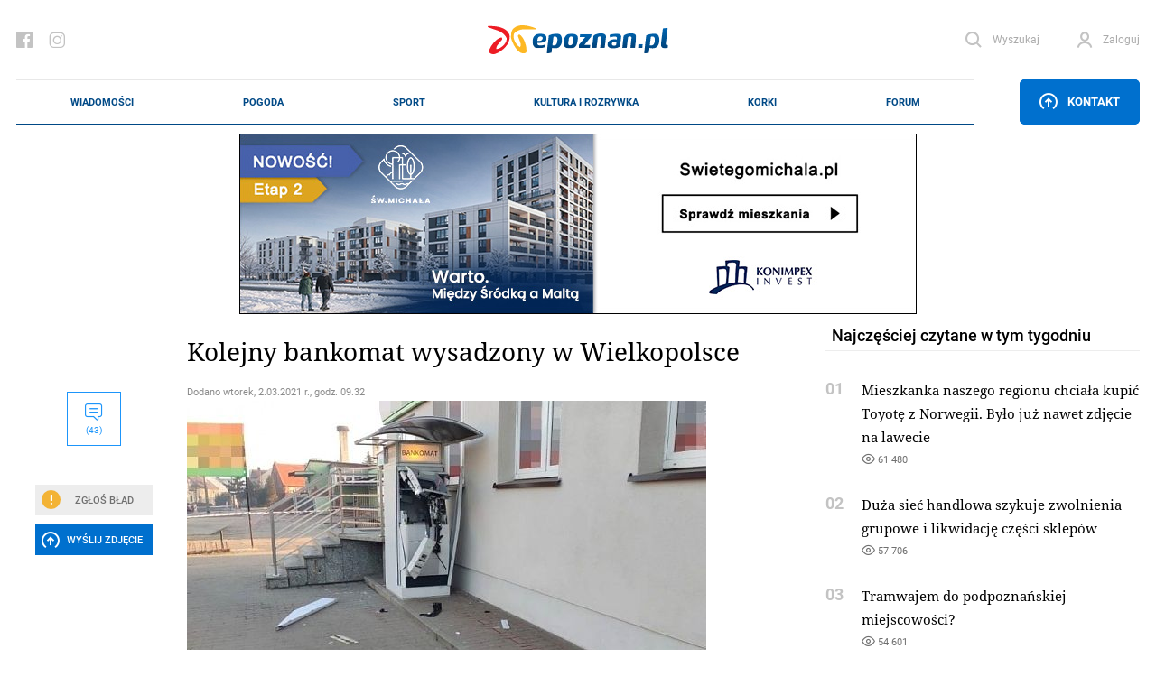

--- FILE ---
content_type: text/html; charset=UTF-8
request_url: https://epoznan.pl/news-news-115241-kolejny_bankomat_wysadzony_w_wielkopolsce
body_size: 50491
content:
<!DOCTYPE html>
<html lang="pl-PL" prefix="og: http://ogp.me/ns#" data-scroll="0">
<head>
  <meta charset="UTF-8">
  <meta name="viewport" content="width=device-width, initial-scale=1" />
  <meta http-equiv="X-UA-Compatible" content="ie=edge">

            <title>Kolejny bankomat wysadzony w Wielkopolsce</title>
      <meta name="description" content="Tym razem przestępcy wysadzili maszynę w Wijewie na terenie powiatu leszczyńskiego.">
      <link rel="canonical" href="https://epoznan.pl/news-news-115241-kolejny_bankomat_wysadzony_w_wielkopolsce">
      <meta property="og:title" content="Kolejny bankomat wysadzony w Wielkopolsce">
      <meta property="og:type" content="article">
      <meta property="og:url" content="https://epoznan.pl/news-news-115241-kolejny_bankomat_wysadzony_w_wielkopolsce">
            <meta property="og:image" content="https://epoznan.pl/storage/gallery/75588/yKOCghCuPxdtx7HWRwY8VNtKgEMalqij.jpg">
      <link fetchpriority="high" rel="preload" href="https://epoznan.pl/storage/gallery/75588/yKOCghCuPxdtx7HWRwY8VNtKgEMalqij_wmgallery.jpg?1614674641" as="image" type="image/jpg" />
            <meta property="og:description" content="Tym razem przestępcy wysadzili maszynę w Wijewie na terenie powiatu leszczyńskiego.">
      <meta property="og:site_name" content="epoznan.pl">
      <meta name="news_keywords" content="policja, bankomat, wysadzenie bankomatu">
      <meta name="keywords" content="policja, bankomat, wysadzenie bankomatu">
      <meta name="author" content="KaT">

      <script type="application/ld+json">
      {
        "@context": "https://schema.org",
        "@type": "NewsArticle",
        "headline": "Kolejny bankomat wysadzony w Wielkopolsce",
        
        "image": [
          "https://epoznan.pl/storage/gallery/75588/yKOCghCuPxdtx7HWRwY8VNtKgEMalqij.jpg",
          "https://epoznan.pl/storage/gallery/75588/yKOCghCuPxdtx7HWRwY8VNtKgEMalqij_story331.jpg?1614673869",
          "https://epoznan.pl/storage/gallery/75588/yKOCghCuPxdtx7HWRwY8VNtKgEMalqij_story332.jpg?1614673869",
          "https://epoznan.pl/storage/gallery/75588/yKOCghCuPxdtx7HWRwY8VNtKgEMalqij_left4.jpg?1614673869"
        ],
        
                        
                
        "author": [{
          "@type": "Person",
          "name": "KaT",
          "url": "https://epoznan.pl/newsListAuthor-KaT"
        }],
        "publisher": [{
          "@type": "Organization",
          "url": "https://epoznan.pl",
          "logo": "https://epoznan.pl/new_assets/img/logo.svg",
          "email": "redakcja@epoznan.pl"
        }],
                
        "datePublished": "2021-03-02T09:32:00+01:00"
      }
      </script>

      
      <script type="application/ld+json">
      {
      "@context": "https://schema.org",
      "@type": "BreadcrumbList",
      "itemListElement":
      [
        {
          "@type": "ListItem",
          "position": 1,
          "item": "https://epoznan.pl/",
          "name": "epoznan.pl"
        },
        {
          "@type": "ListItem",
          "position": 2,
          "item": "https://epoznan.pl/newsList-0-najswiezsze_wiadomosci",
          "name": "Wiadomości"
        }
                ,
        {
          "@type": "ListItem",
          "position": 3,
          "item": "https://epoznan.pl/newsList-19-policja",
          "name": "policja"
        }
              ]
      }
      </script>
    
    
    
    
    
      
  <meta name="robots" content="index,follow">
  <meta name="robots" content="max-image-preview:large">
  <link rel="preconnect" href="https://www.gstatic.com">
  <link rel="preconnect" href="https://ajax.cloudflare.com">
  <link rel="preload" href="/fonts/NotoSerif/NotoSerif-Italic.woff2" as="font" crossorigin="anonymous" />
  <link rel="preload" href="/fonts/NotoSerif/NotoSerif-Regular.woff2" as="font" crossorigin="anonymous" />
  <link rel="preload" href="/fonts/Roboto/Roboto-Regular.woff2" as="font" crossorigin="anonymous" />
  <link rel="preload" href="/fonts/Roboto/Roboto-Italic.woff2" as="font" crossorigin="anonymous" />
  <style>
    @font-face {font-display: swap;
      font-family: "'Roboto', sans-serif";
      src: url("../fonts/Roboto/Roboto-Italic.eot");
      src: url("../fonts/Roboto/Roboto-Italic.woff2") format("woff2"), url("../fonts/Roboto/Roboto-Italic.woff") format("woff"), url("../fonts/Roboto/Roboto-Italic.ttf") format("truetype");
      font-weight: 400;
      font-style: italic;
    }
    @font-face {font-display: swap;
      font-family: "'Noto Serif', serif";
      src: url("../fonts/NotoSerif/NotoSerif-Italic.eot");
      src: url("../fonts/NotoSerif/NotoSerif-Italic.woff2") format("woff2"), url("../fonts/NotoSerif/NotoSerif-Italic.woff") format("woff"), url("../fonts/NotoSerif/NotoSerif-Italic.ttf") format("truetype");
      font-weight: 400;
      font-style: italic;
    }
    @font-face {font-display:swap;
      font-family: "'Noto Serif', serif";
      src: url("../fonts/NotoSerif/NotoSerif-Regular.eot");
      src: url("../fonts/NotoSerif/NotoSerif-Regular.woff2") format("woff2"), url("../fonts/NotoSerif/NotoSerif-Regular.woff") format("woff"), url("../fonts/NotoSerif/NotoSerif-Regular.ttf") format("truetype");
      font-weight: 400;
      font-style: normal;
    }
    @font-face {font-display:swap;
      font-family: "'Roboto', sans-serif";
      src: url("../fonts/Roboto/Roboto-Regular.eot");
      src: url("../fonts/Roboto/Roboto-Regular.woff2") format("woff2"), url("../fonts/Roboto/Roboto-Regular.woff") format("woff"), url("../fonts/Roboto/Roboto-Regular.ttf") format("truetype");
      font-weight: 400;
      font-style: normal;
    }
  </style>
  <link rel="preload" href="https://epoznan.pl/new_assets/css/app.css?1763830403" as="style" />
  <link rel="preload" href="https://epoznan.pl/new_assets/css/magnific-popup.css" as="style" />
  <link rel="preload" href="https://epoznan.pl/new_assets/js/jquery-3.3.1.min.js" as="script" />
  <link rel="preload" href="https://epoznan.pl/new_assets/js/app.js?1761499952" as="script" />
  <link rel="preload" href="https://www.gstatic.com/firebasejs/10.9.0/firebase-app.js" as="script" />
  <link rel="preload" href="https://www.gstatic.com/firebasejs/10.9.0/firebase-messaging.js" as="script" />
  <link rel="preload" href="https://www.gstatic.com/firebasejs/10.9.0/firebase-messaging-sw.js" as="script" />
  <link rel="preload" href="https://epoznan.pl/new_assets/js/jquery.magnific-popup.min.js" as="script" />
  <link rel="preload" href="https://epoznan.pl/new_assets/js/swipe-detect.min.js" as="script" />
  <!--<link href="https://cache.consentframework.com/js/pa/29879/c/hB73H/stub" rel="preload" as="script">--> 
  <link href="https://www.gstatic.com/prose/brandjs.js" rel="preload" as="script">
  <link href="https://epoznan.pl/cdn-cgi/scripts/5c5dd728/cloudflare-static/email-decode.min.js" rel="preload" as="script">
  <!--<script src="https://cache.consentframework.com/js/pa/29879/c/hB73H/stub" referrerpolicy="unsafe-url"></script>--> 
  <script src="https://choices.consentframework.com/js/pa/29879/c/hB73H/cmp" referrerpolicy="unsafe-url" async></script>
  
  <link rel="stylesheet" href="https://epoznan.pl/new_assets/css/magnific-popup.css" type="text/css" media="all">

  <link rel='stylesheet' href="https://epoznan.pl/new_assets/css/app.css?1763830403" type='text/css' media='all'>

  <link rel="apple-touch-icon" sizes="57x57" href="https://epoznan.pl/new_assets/img/favicons/apple-icon-57x57.png">
  <link rel="apple-touch-icon" sizes="60x60" href="https://epoznan.pl/new_assets/img/favicons/apple-icon-60x60.png">
  <link rel="apple-touch-icon" sizes="72x72" href="https://epoznan.pl/new_assets/img/favicons/apple-icon-72x72.png">
  <link rel="apple-touch-icon" sizes="76x76" href="https://epoznan.pl/new_assets/img/favicons/apple-icon-76x76.png">
  <link rel="apple-touch-icon" sizes="114x114" href="https://epoznan.pl/new_assets/img/favicons/apple-icon-114x114.png">
  <link rel="apple-touch-icon" sizes="120x120" href="https://epoznan.pl/new_assets/img/favicons/apple-icon-120x120.png">
  <link rel="apple-touch-icon" sizes="144x144" href="https://epoznan.pl/new_assets/img/favicons/apple-icon-144x144.png">
  <link rel="apple-touch-icon" sizes="152x152" href="https://epoznan.pl/new_assets/img/favicons/apple-icon-152x152.png">
  <link rel="apple-touch-icon" sizes="180x180" href="https://epoznan.pl/new_assets/img/favicons/apple-icon-180x180.png">
  <link rel="icon" type="image/png" sizes="192x192"  href="https://epoznan.pl/new_assets/img/favicons/android-icon-192x192.png">
  <link rel="icon" type="image/png" sizes="32x32" href="https://epoznan.pl/new_assets/img/favicons/favicon-32x32.png">
  <link rel="icon" type="image/png" sizes="96x96" href="https://epoznan.pl/new_assets/img/favicons/favicon-96x96.png">
  <link rel="icon" type="image/png" sizes="16x16" href="https://epoznan.pl/new_assets/img/favicons/favicon-16x16.png">
  <link rel="manifest" href="https://epoznan.pl/new_assets/img/favicons/manifest.json">
  <meta name="msapplication-TileColor" content="#ffffff">
  <meta name="msapplication-TileImage" content="https://epoznan.pl/new_assets/img/favicons/ms-icon-144x144.png">
  <meta name="theme-color" content="#ffffff">
  <script src="https://www.google.com/recaptcha/api.js?onload=onloadCallback&render=explicit" async defer></script>
  <script>!(function () {window.googletag = window.googletag || {}; window.vmpbjs = window.vmpbjs || {}; window.vpb = window.vpb || {}; vpb.cmd = vpb.cmd || []; vpb.st=Date.now();  vpb.fastLoad = true; googletag.cmd = googletag.cmd || []; vmpbjs.cmd = vmpbjs.cmd || []; var cmds = []; try{ cmds = googletag.cmd.slice(0); googletag.cmd.length = 0; }catch(e){} var ready = false; function exec(cb) { return cb.call(googletag); } var overriden = false; googletag.cmd.push(function () { overriden = true; googletag.cmd.unshift = function (cb) { if (ready) { return exec(cb); } cmds.unshift(cb); if (cb._startgpt) { ready = true; for (var k = 0; k < cmds.length; k++) { exec(cmds[k]); } } }; googletag.cmd.push = function (cb) { if (ready) { return exec(cb); } cmds.push(cb); }; }); if(!overriden){ googletag.cmd.push = function (cb) { cmds.push(cb); }; googletag.cmd.unshift = function (cb) { cmds.unshift(cb); if (cb._startgpt) { ready = true; if (googletag.apiReady) { cmds.forEach(function (cb) { googletag.cmd.push(cb); }); } else { googletag.cmd = cmds; } } }; } var dayMs = 36e5, cb = parseInt(Date.now() / dayMs), vpbSrc = '//player.bidmatic.io/prebidlink/' + cb + '/wrapper_hb_741032_17329.js', pbSrc = vpbSrc.replace('wrapper_hb', 'hb'), gptSrc = '//securepubads.g.doubleclick.net/tag/js/gpt.js', c = document.head || document.body || document.documentElement; function loadScript(src, cb) { var s = document.createElement('script'); s.src = src; s.defer=false; c.appendChild(s); s.onload = cb; s.onerror = function(){ var fn = function(){}; fn._startgpt = true; googletag.cmd.unshift(fn); }; return s; } loadScript(pbSrc); loadScript(gptSrc); loadScript(vpbSrc); })() </script> 
  <script id='gptScript' async src='//securepubads.g.doubleclick.net/tag/js/gpt.js'></script>

  <!-- Global site tag (gtag.js) - Google Analytics --> 
  <script async src="https://www.googletagmanager.com/gtag/js?id=G-KBL75SNRDB&cb=1768816606"></script> 
  <script>   
      window.dataLayer = window.dataLayer || [];   
      function gtag(){
          dataLayer.push(arguments);
      }   
      gtag('js', new Date());    
      gtag('config', 'G-KBL75SNRDB'); 
  </script>
  <script>
      var googletag = googletag || {};
      googletag.cmd = googletag.cmd || [];
      window.googletag = window.googletag || { cmd: [] };
      googletag.cmd.push(function () {
          var _YB = _YB || {
              ab: function () {
                  return _YB.dool ? "b" : "a" + Math.floor(Math.random() * 10);
              },
              dool: Math.random() >= 0.1,
          };
          var yb_ab;
          if (Math.random() <= 0.9) {
              yb_ab = _YB.ab();
          } else {
              yb_ab = "c";
          }
          googletag.pubads().setTargeting("yb_ab", yb_ab);
      });
  </script>
  
  <script>
    googletag.cmd.push(function() {
      
      googletag.defineSlot('/21727502935/gam_epoznan_pl/epoznan.pl-rezerwa-rectangle', [[250, 250], [250, 360], [300, 250], [320, 320], [336, 280]], 'div-gpt-ad-1671789731359-0').addService(googletag.pubads());
      googletag.defineSlot('/21727502935/gam_epoznan_pl/epoznan.pl-rezerwa-bilboard', [[970, 250]], 'div-gpt-ad-1671789661137-0').addService(googletag.pubads());

                googletag.defineSlot('/21727502935/gam_epoznan_pl/epoznan.pl_desktop_all_970x250_under_page', [[970, 250], [750, 200], [750, 300]], 'div-gpt-ad-1555317216889-0').addService(googletag.pubads());
        googletag.defineSlot('/21727502935/gam_epoznan_pl/epoznan.pl_desktop_news_336x280_under_content1', [300, 250], 'div-gpt-ad-1555408640785-0').addService(googletag.pubads());
        googletag.defineSlot('/21727502935/gam_epoznan_pl/epoznan.pl_desktop_news_336x280_under_content2', [300, 250], 'div-gpt-ad-1555408688867-0').addService(googletag.pubads());
        googletag.defineSlot('/21727502935/gam_epoznan_pl/epoznan.pl_desktop_news_300x250_rectangle_next_to', [300, 250], 'div-gpt-ad-1556011791154-0').addService(googletag.pubads());
        googletag.defineSlot('/21727502935/gam_epoznan_pl/epoznan.pl_desktop_news_300x250_rectangle_next_to2', [300, 250], 'div-gpt-ad-1594741525693-0').addService(googletag.pubads());
        googletag.defineSlot('/21727502935/gam_epoznan_pl/epoznan.pl_desktop_news_336x280_under_content3', [300, 250], 'div-gpt-ad-1594741405492-0').addService(googletag.pubads());
        googletag.defineSlot('/21727502935/gam_epoznan_pl/epoznan.pl_desktop_news_336x280_under_content4', [300, 250], 'div-gpt-ad-1594896323023-0').addService(googletag.pubads());
        googletag.defineSlot('/21727502935/gam_epoznan_pl/epoznan.pl_news_desktop_300x600', [300, 600], 'div-gpt-ad-1597745452410-0').addService(googletag.pubads());
        googletag.defineSlot('/21727502935/test.epoznan.pl/test.epoznan.pl-mobile-news-1', [[300, 250], [336, 280]], 'div-gpt-ad-1671618273681-0').addService(googletag.pubads());
        googletag.defineSlot('/21727502935/test.epoznan.pl/test.epoznan.pl-mobile-news-2', [[300, 250], [336, 280]], 'div-gpt-ad-1671618318362-0').addService(googletag.pubads());
        googletag.defineSlot('/21727502935/test.epoznan.pl/test.epoznan.pl-mobile-news-3-inside-comments', [[300, 250], [336, 280]], 'div-gpt-ad-1671618367590-0').addService(googletag.pubads());
                          googletag.pubads().enableSingleRequest();
      googletag.pubads().collapseEmptyDivs();
      googletag.enableServices();
    });
  </script>

  
  <script type="text/javascript" src="https://platform-api.sharethis.com/js/sharethis.js#property=65ddc9d1f44fb1001a4c6abc&product=sticky-share-buttons&source=platform" async="async"></script>

  
  </head>
<body class="grid-right">

  <header class="header">
    <div class="container" id="mainContainer">
      <div class="header__top">
        <ul class="header__socials">
          <li class="header__social">
            <a href="https://pl-pl.facebook.com/epoznan/" class="header__socialLink icon-facebook"></a>
          </li>
          <li class="header__social">
            <a href="https://www.instagram.com/epoznan.pl/" class="header__socialLink icon-instagram"></a>
          </li>
        </ul>
        <div class="header__logo" id="main-logo">
          <a href="//epoznan.pl" class="header__logoLink">
            <img src="https://epoznan.pl/new_assets/img/logo.svg" class="header__logoImage" alt="" width="201" height="32">
          </a>
        </div>
        <ul class="header__buttons" id="header-buttons">
          <li class="header__button header__button--search">
            <a href="#" onclick="javascript: searchPaddingLeft();" class="header__buttonLink icon-search">
              <span class="header__buttonLinkText">Wyszukaj</span>
            </a>
            <div class="header__search">
              <form action="//epoznan.pl/news-search" class="header__searchForm" id="cse-search-box">
                <input type="hidden" name="cx" value="016719165226267931369:n0jirdwinxe">
                <input type="hidden" name="cof" value="FORID:11;NB:1">
                <input type="hidden" name="ie" value="utf-8">
                <input type="hidden" name="num" value="15">
                <input type="text" name="q" id="q_search" class="header__searchInput" placeholder="Wpisz czego szukasz..." onclick="javascript: searchPaddingLeft();">
                <button type="submit" class="header__searchSubmit"></button>
                <script src="https://www.google.com/cse/brand?form=cse-search-box&amp;lang=pl&amp;sitesearch=true"></script>
              </form>
            </div>
          </li>
                    <li id="header-login-button"></li>
            <li class="header__button" id="login-form-container">
                <a href="#" class="header__buttonLink icon-account">
                  <span class="header__buttonLinkText">Zaloguj</span>
                </a>
                <div class="header__login">
                  <div class="header__loginOuter">
                    <form id="login-form" action="https://epoznan.pl/login" class="header__loginInner" method="post">
                      <input type="hidden" name="_token" value="ssj9eBRPqtMFbbM9rrxxjuPki7scDQuUMQEq6v7A" autocomplete="off"> <!-- <input type="hidden" name="_token" value="ssj9eBRPqtMFbbM9rrxxjuPki7scDQuUMQEq6v7A" autocomplete="off"> -->
                      <label class="header__loginLabel">
                        <span class="header__loginText">Login</span>
                        <input type="text" name="login" class="header__loginInput" value="">
                      </label>
                      <label class="header__loginLabel">
                        <span class="header__loginText">Hasło</span>
                        <input type="password" name="password" class="header__loginInput" value="">
                        <a href="#" class="header__loginPassword"></a>
                        <a href="#" class="header__loginText header__loginText--link" data-popup-open="remember-password">Zapomniałeś hasła?</a>
                      </label>
                      <button type="button" class="header__loginSubmit" id="login-button">Zaloguj</button>
                      <div class="header__loginInfo">
                        <div class="header__loginInfoInner">Nie masz konta? <a href="https://epoznan.pl/register">Zarejestruj się</a></div>
                      </div>
                    </form>
                  </div>
                </div>
            </li>
                    </ul>
      </div>
      <div class="header__bottom" id="main-menu">
        <div class="header__logo header__logo--bottom">
          <a href="//epoznan.pl" class="header__logoLink">
            <img src="https://epoznan.pl/new_assets/img/logo.svg" class="header__logoImage" alt="" width="150" height="24">
          </a>
        </div>
        <ul class="header__menu mainNav">

      <li class="mainNav__item mainNav__item--featured np-desktop" id="menu-item-1">
        <a href="//epoznan.pl/newsList-0-najswiezsze_wiadomosci" class="mainNav__itemLink" data-text="Wiadomości">Wiadomości</a>
        <div class="mainNav__itemSubmenu">
    <div class="mainNav__itemSubmenuArrow"></div>
    <ul class="mainNav__itemSubmenuColumns">
                        <li class="mainNav__itemSubmenuColumn">
             <ul class="mainNav__itemSubmenuItems">
                  <li class="mainNav__itemSubmenuItem">
            <a href="//epoznan.pl/newsList-19-policja" class="mainNav__itemSubmenuItemLink" data-text="kronika policyjna">kronika policyjna</a>
          </li>
                              <li class="mainNav__itemSubmenuItem">
            <a href="//epoznan.pl/newsList-30-inwestycje" class="mainNav__itemSubmenuItemLink" data-text="inwestycje">inwestycje</a>
          </li>
                              <li class="mainNav__itemSubmenuItem">
            <a href="//epoznan.pl/newsList-71-nieruchomosci" class="mainNav__itemSubmenuItemLink" data-text="nieruchomości">nieruchomości</a>
          </li>
                              <li class="mainNav__itemSubmenuItem">
            <a href="//epoznan.pl/newsList-229-gospodarka" class="mainNav__itemSubmenuItemLink" data-text="biznes">biznes</a>
          </li>
                  </ul>
        </li>
                                <li class="mainNav__itemSubmenuColumn">
             <ul class="mainNav__itemSubmenuItems">
                  <li class="mainNav__itemSubmenuItem">
            <a href="//epoznan.pl/newsList-141-polityka" class="mainNav__itemSubmenuItemLink" data-text="polityka">polityka</a>
          </li>
                              <li class="mainNav__itemSubmenuItem">
            <a href="//epoznan.pl/newsList-8-komunikacja" class="mainNav__itemSubmenuItemLink" data-text="komunikacja">komunikacja</a>
          </li>
                              <li class="mainNav__itemSubmenuItem">
            <a href="//epoznan.pl/newsList-950-wywiad" class="mainNav__itemSubmenuItemLink" data-text="wywiady">wywiady</a>
          </li>
                              <li class="mainNav__itemSubmenuItem">
            <a href="//epoznan.pl/newsList-340-kultura" class="mainNav__itemSubmenuItemLink" data-text="kultura">kultura</a>
          </li>
                  </ul>
        </li>
                                <li class="mainNav__itemSubmenuColumn">
             <ul class="mainNav__itemSubmenuItems">
                  <li class="mainNav__itemSubmenuItem">
            <a href="//epoznan.pl/newsList-15-historia" class="mainNav__itemSubmenuItemLink" data-text="historia">historia</a>
          </li>
                              <li class="mainNav__itemSubmenuItem">
            <a href="//epoznan.pl/newsList-73-life" class="mainNav__itemSubmenuItemLink" data-text="life style">life style</a>
          </li>
                              <li class="mainNav__itemSubmenuItem">
            <a href="//epoznan.pl/newsList-50-region" class="mainNav__itemSubmenuItemLink" data-text="region">region</a>
          </li>
                              <li class="mainNav__itemSubmenuItem">
            <a href="//epoznan.pl/weather" class="mainNav__itemSubmenuItemLink" data-text="pogoda">pogoda</a>
          </li>
                  </ul>
        </li>
                    </ul>
</div>
    </li>
    <li class="mainNav__item mainNav__item--featured np-desktop" id="menu-item-7">
        <a href="//epoznan.pl/weather" class="mainNav__itemLink" data-text="Pogoda">Pogoda</a>
    </li>
    <li class="mainNav__item mainNav__item--featured np-desktop" id="menu-item-2">
        <a href="//epoznan.pl/sport" class="mainNav__itemLink" data-text="Sport">Sport</a>
    </li>
    <li class="mainNav__item mainNav__item--featured np-desktop" id="menu-item-3">
        <a href="//epoznan.pl/culture" class="mainNav__itemLink" data-text="Kultura i rozrywka">Kultura i rozrywka</a>
    </li>
    <li class="mainNav__item mainNav__item--featured np-desktop" id="menu-item-4">
        <a href="//epoznan.pl/traffic" class="mainNav__itemLink" data-text="Korki">Korki</a>
    </li>
    <li class="mainNav__item mainNav__item--featured np-desktop" id="menu-item-10">
        <a href="//epoznan.pl/forum" class="mainNav__itemLink" data-text="Forum">Forum</a>
    </li>

            <li class="mainNav__item mainNav__item--featured" id="menu-item-11">
            <a href="#" data-popup-open="news-error" class="mainNav__itemLink" data-text="Zgłoś Błąd" onclick="javascript: $('#news-error-overlay').show();">Zgłoś Błąd</a>
        </li>
        <li class="mainNav__item mainNav__item--featured" id="menu-item-12">
            <a href="//epoznan.pl/contact" class="mainNav__itemLink" data-text="Kontakt">Kontakt</a>
        </li>
    
    
  </ul>
                    <div class="header__menuButtonWrapper">
                        <a href="#" class="header__menuButton" data-popup-open="contact"><span class="icon-upload"></span> Kontakt</a>
                        </div>
              </div>
      <style scoped>
        .header__bottom_mobile {
          display: none;
          position: fixed;
          bottom: 45px;
          background-color: white;
          width: 100%;
          left: 0;
          padding: 0 20px;
          z-index: 999999;
          border-top: 1px solid #e8e8e8;
          border-bottom: 1px solid #e8e8e8;
        }
        .header__bottom_mobile .header__menu {
          border-top: 0;
          border-bottom: 0;
        }
        .header__bottom_mobile .header__logo--bottom {
          width: 156px;
        }
        .mainNav {
          justify-content: space-around;
        }
      </style>
      <div class="header__bottom_mobile" id="main-menu">
        <div class="header__logo header__logo--bottom">
          <a href="//epoznan.pl" class="header__logoLink">
            <img src="https://epoznan.pl/new_assets/img/logo.svg" class="header__logoImage" alt="" width="150" height="24">
          </a>
        </div>
        <ul class="header__menu mainNav">

      <li class="mainNav__item mainNav__item--featured np-desktop" id="menu-item-1">
        <a href="//epoznan.pl/newsList-0-najswiezsze_wiadomosci" class="mainNav__itemLink" data-text="Wiadomości">Wiadomości</a>
        <div class="mainNav__itemSubmenu">
    <div class="mainNav__itemSubmenuArrow"></div>
    <ul class="mainNav__itemSubmenuColumns">
                        <li class="mainNav__itemSubmenuColumn">
             <ul class="mainNav__itemSubmenuItems">
                  <li class="mainNav__itemSubmenuItem">
            <a href="//epoznan.pl/newsList-19-policja" class="mainNav__itemSubmenuItemLink" data-text="kronika policyjna">kronika policyjna</a>
          </li>
                              <li class="mainNav__itemSubmenuItem">
            <a href="//epoznan.pl/newsList-30-inwestycje" class="mainNav__itemSubmenuItemLink" data-text="inwestycje">inwestycje</a>
          </li>
                              <li class="mainNav__itemSubmenuItem">
            <a href="//epoznan.pl/newsList-71-nieruchomosci" class="mainNav__itemSubmenuItemLink" data-text="nieruchomości">nieruchomości</a>
          </li>
                              <li class="mainNav__itemSubmenuItem">
            <a href="//epoznan.pl/newsList-229-gospodarka" class="mainNav__itemSubmenuItemLink" data-text="biznes">biznes</a>
          </li>
                  </ul>
        </li>
                                <li class="mainNav__itemSubmenuColumn">
             <ul class="mainNav__itemSubmenuItems">
                  <li class="mainNav__itemSubmenuItem">
            <a href="//epoznan.pl/newsList-141-polityka" class="mainNav__itemSubmenuItemLink" data-text="polityka">polityka</a>
          </li>
                              <li class="mainNav__itemSubmenuItem">
            <a href="//epoznan.pl/newsList-8-komunikacja" class="mainNav__itemSubmenuItemLink" data-text="komunikacja">komunikacja</a>
          </li>
                              <li class="mainNav__itemSubmenuItem">
            <a href="//epoznan.pl/newsList-950-wywiad" class="mainNav__itemSubmenuItemLink" data-text="wywiady">wywiady</a>
          </li>
                              <li class="mainNav__itemSubmenuItem">
            <a href="//epoznan.pl/newsList-340-kultura" class="mainNav__itemSubmenuItemLink" data-text="kultura">kultura</a>
          </li>
                  </ul>
        </li>
                                <li class="mainNav__itemSubmenuColumn">
             <ul class="mainNav__itemSubmenuItems">
                  <li class="mainNav__itemSubmenuItem">
            <a href="//epoznan.pl/newsList-15-historia" class="mainNav__itemSubmenuItemLink" data-text="historia">historia</a>
          </li>
                              <li class="mainNav__itemSubmenuItem">
            <a href="//epoznan.pl/newsList-73-life" class="mainNav__itemSubmenuItemLink" data-text="life style">life style</a>
          </li>
                              <li class="mainNav__itemSubmenuItem">
            <a href="//epoznan.pl/newsList-50-region" class="mainNav__itemSubmenuItemLink" data-text="region">region</a>
          </li>
                              <li class="mainNav__itemSubmenuItem">
            <a href="//epoznan.pl/weather" class="mainNav__itemSubmenuItemLink" data-text="pogoda">pogoda</a>
          </li>
                  </ul>
        </li>
                    </ul>
</div>
    </li>
    <li class="mainNav__item mainNav__item--featured np-desktop" id="menu-item-7">
        <a href="//epoznan.pl/weather" class="mainNav__itemLink" data-text="Pogoda">Pogoda</a>
    </li>
    <li class="mainNav__item mainNav__item--featured np-desktop" id="menu-item-2">
        <a href="//epoznan.pl/sport" class="mainNav__itemLink" data-text="Sport">Sport</a>
    </li>
    <li class="mainNav__item mainNav__item--featured np-desktop" id="menu-item-3">
        <a href="//epoznan.pl/culture" class="mainNav__itemLink" data-text="Kultura i rozrywka">Kultura i rozrywka</a>
    </li>
    <li class="mainNav__item mainNav__item--featured np-desktop" id="menu-item-4">
        <a href="//epoznan.pl/traffic" class="mainNav__itemLink" data-text="Korki">Korki</a>
    </li>
    <li class="mainNav__item mainNav__item--featured np-desktop" id="menu-item-10">
        <a href="//epoznan.pl/forum" class="mainNav__itemLink" data-text="Forum">Forum</a>
    </li>

            <li class="mainNav__item mainNav__item--featured" id="menu-item-11">
            <a href="#" data-popup-open="news-error" class="mainNav__itemLink" data-text="Zgłoś Błąd" onclick="javascript: $('#news-error-overlay').show();">Zgłoś Błąd</a>
        </li>
        <li class="mainNav__item mainNav__item--featured" id="menu-item-12">
            <a href="//epoznan.pl/contact" class="mainNav__itemLink" data-text="Kontakt">Kontakt</a>
        </li>
    
    
  </ul>
                    <div class="header__menuButtonWrapper">
                        <a href="#" class="header__menuButton" data-popup-open="contact"><span class="icon-upload"></span> Kontakt</a>
                        </div>
              </div>
    </div>
  </header>
  <script type="module">
    import {
      initializeApp
    } from "https://www.gstatic.com/firebasejs/10.9.0/firebase-app.js";
    import {
      getMessaging,
      getToken,
      onMessage
    } from "https://www.gstatic.com/firebasejs/10.9.0/firebase-messaging.js";

    function isTokenSentToServer() {
      if (window.localStorage.getItem('epoznan_sentToServer') == 1) {
        return true;
      }
      return false;
    }

    function updateStorageToken(token, forceUpdate) {
      console.log('test');
      if (typeof forceUpdate != 'undefined') {
        window.localStorage.setItem('epoznan_wtk-firebase-token', token);
      } else {
        if (window.localStorage.getItem('epoznan_wtk-firebase-token') == 'null' || typeof window.localStorage.getItem('epoznan_wtk-firebase-token') == 'undefined') {
          window.localStorage.setItem('epoznan_wtk-firebase-token', token);
        }
      }
    }

    function setTokenSentToServer(sent) {
      if (sent) {
        window.localStorage.setItem('epoznan_sentToServer', 1);
      } else {
        window.localStorage.setItem('epoznan_sentToServer', 0);
      }
    }

    //funkcja na razie nie jest wykorzystywana
    function isTokenSentToServerOutdated() {
      if (window.localStorage.getItem('epoznan_sentToServerDateTime')) {
        var sent_sec = Math.floor(window.localStorage.getItem('epoznan_sentToServerDateTime') / 1000);

        var curr_sec = Math.floor(Date.now() / 1000);
      }

      if (!window.localStorage.getItem('epoznan_sentToServerDateTime') || (curr_sec - sent_sec > 3600)) {
        return true;
      } else {
        return false;
      }
    }

    function setTokenSentToServerDateTime() {
      window.localStorage.setItem('epoznan_sentToServerDateTime', Date.now());
    }

    function makeRandomString(length) {
      var text = "";
      var possible = "ABCDEFGHIJKLMNOPQRSTUVWXYZabcdefghijklmnopqrstuvwxyz0123456789";

      for (var i = 0; i < length; i++)
        text += possible.charAt(Math.floor(Math.random() * possible.length));

      return text;
    }

    function sendTokenToServer(token) {
        var data = {
          token: token,
          csrf_token: getCookie('epoznan_fcm_csrf_token')
        };

        $.ajax({
          url: '/fcm2TokenRegister',
          data: data,
          type: 'get',
          success: function(output) {
            setTokenSentToServer(true);
            console.log(output.status);
            updateStorageToken(token, true);
            console.log('a');
            setTokenSentToServerDateTime();
            console.log('b');
          }
        });
    }

    function registerNew(messaging) {
      navigator.serviceWorker.getRegistrations().then(e => {
        e.forEach(f => {
          if (f.active?.scriptURL.includes('15') || f.active.scriptURL.endsWith('sw.js')) {
            f.unregister().then();
          }
        });
      });
      navigator.serviceWorker.register('firebase-messaging-sw16.js').then(registration => {
          getToken(messaging, {
            serviceWorkerRegistration: registration,
            vapidKey: 'BAlElTRDdDP3nilDXG7zTT2AjKFlceUeAKXuanbLKWfmL3Zx0WXlfKht0_TeTnuRkTdpkNj2ZWGvr3UIAP5pHMA'
          }).then((currentToken) => {
            if (currentToken) {
              console.log("Token is: " + currentToken);
              updateStorageToken(currentToken);
              sendTokenToServer(currentToken);
            } else {
              setTokenSentToServer(false);
              console.log('No registration token available. Request permission to generate one.');
              // ...
            }
          }).catch((err) => {
            console.log('An error occurred while retrieving token. ', err);
            setTokenSentToServer(false);
          });
        });
    }

    function onBtnClick() {
      Notification.requestPermission().then((s) => {
        const firebaseConfig = {
          apiKey: "AIzaSyBREPE-Cay1tYmErERxFZwfSN58ZNCy6Wk",
          authDomain: "epoznan2.firebaseapp.com",
          databaseURL: "https://epoznan2.firebaseio.com",
          projectId: "epoznan2",
          storageBucket: "epoznan2.firebasestorage.app",
          messagingSenderId: "60145799311",
          appId: "1:60145799311:web:05e7aba94f306d4e7e60fa",
          measurementId: "G-N3XHMRGWLG"
        };

        const app = initializeApp(firebaseConfig);
        const messaging = getMessaging(app);
        registerNew(messaging);

        onMessage(function(payload) {
          console.log('Message received. ', payload);
          // Customize notification UI here
        });
      });
    }

    if (Notification.permission === "default" || Notification.permission === "granted") {
      console.log('granted sw');
      onBtnClick();
    }
  </script>

<style scoped>
    #fullscreen-ads {
      display: none;
    }
    @media (max-width: 800px) {
      .bannerBox__mob-holder {
        height: 120px;
        position: sticky;
        top: 0;
        z-index: 9999999;
      }

      #fullscreen-ads {
        display: block;
        position: fixed;
        top: 0;
        bottom: 0;
        left: 0;
        right: 0;
        background: white;
        z-index: 99999999;
      }

      #fullscreen-ads-exit {
        text-align: center !important;
        width: 100% !important;
        font-size: 16px !important;
        width: 190px !important;
        margin: 6px 0 6px auto !important;
        display: block !important;
      }
    }
</style>
<div id="fullscreen_mobile-placeholder"></div>
<main class="singlePost"  id="body_epoznan">
        <div class="container">
          <div class="bannerBox">
                            <script>

                    var _gaq = _gaq || [];
                    _gaq.push(['_setAccount', 'UA-2065216-21']);
                    _gaq.push(['_setSampleRate', '10.0']);
                    _gaq.push(['_trackPageview', '/adsys2.php?id=20850']);

                    (function() {
                    var ga = document.createElement('script'); ga.type = 'text/javascript'; ga.async = true;
                    ga.src = ('https:' == document.location.protocol ? 'https://ssl' : 'http://www') + '.google-analytics.com/ga.js';
                    var s = document.getElementsByTagName('script')[0]; s.parentNode.insertBefore(ga, s);
                    })();

                </script>
                <input type="hidden" id="adsys_hidden_4" class="adsys-hidden-input" value="20850" />
                <div style="border:none; margin-bottom: 2px; text-align: center;"><a href='adsysClick?id=20850' target='_blank'><img style='border:none' src='https://epoznan.pl/storage/adsys/w1l610DFe7.jpg'  width='750' height='200' alt='Reklama'></a></div>
          </div>
          <div class="bannerBox__mob-holder">
            <div class="bannerBox__mob" style="width:320px;">
              <SCRIPT language='JavaScript1.1' SRC="https://ad.doubleclick.net/ddm/trackimpj/N9577.1903631EPOZNAN.PL/B29251461.357543019;dc_trk_aid=548369097;dc_trk_cid=185741913;ord=[timestamp];dc_lat=;dc_rdid=;tag_for_child_directed_treatment=;tfua=;gdpr=${GDPR};gdpr_consent=${GDPR_CONSENT_755};ltd=?"></SCRIPT>                <script>

                    var _gaq = _gaq || [];
                    _gaq.push(['_setAccount', 'UA-2065216-21']);
                    _gaq.push(['_setSampleRate', '10.0']);
                    _gaq.push(['_trackPageview', '/adsys2.php?id=20859']);

                    (function() {
                    var ga = document.createElement('script'); ga.type = 'text/javascript'; ga.async = true;
                    ga.src = ('https:' == document.location.protocol ? 'https://ssl' : 'http://www') + '.google-analytics.com/ga.js';
                    var s = document.getElementsByTagName('script')[0]; s.parentNode.insertBefore(ga, s);
                    })();

                </script>
                <input type="hidden" id="adsys_hidden_41" class="adsys-hidden-input" value="20859" />
                <div style='margin: 5px auto 0 auto; max-width: 380px; width: 100%; border:none;'><table style="border: none;"><tr><td style="vertical-align: middle; height: 100px;"><a href='adsysClick?id=20859' target='_blank'><img width=320 height='100' src='https://epoznan.pl/storage/adsys/JCtUwKNQfl.jpg' style="border: none; width: 100%; max-width: 320px; height: auto;" alt='Reklama'></a></td></tr></table></div>
            </div>
          </div>
          <div class="row">
            <div class="singlePost__sidebarLeft">
              <div class="postSidebar">
        <div class="postSidebar__actionsContainer">
            <a href="#parent_comments_container_2" class="postSidebar__actionBox postSidebar__actionBox--lightBlue">
      <span class="postSidebar__actionBoxIcon icon-chat"></span>
      <span>(43)</span>
    </a>
      </div>
  <button type="button" class="postSidebar__errorButton" data-popup-open="news-error" onclick="javascript: $('#news-error-overlay').show();">
    <span class="postSidebar__errorButtonIcon"></span>
    <span>ZGŁOŚ BŁĄD</span>
  </button>
  <button type="button" class="postSidebar__sendPhotoButton" data-popup-open="contact">
    <span class="postSidebar__sendPhotoButtonIcon"></span>
    <span>WYŚLIJ ZDJĘCIE</span>
  </button>
</div>
            </div>
            <div class="singlePost__main">
              <style scoped>
  @media (min-width: 800px) {
      .post__featuredImageContainer img {
        height: 383px;
      }
  }
</style>
<article class="post">
  <h1 class="post__title">
    Kolejny bankomat wysadzony w Wielkopolsce
  </h1>
    <div class="post__date">
    Dodano <span>wtorek, 2.03.2021 r., godz. 09.32</span>
  </div>
                  <style scoped>
          @media (max-width: 800px) {
              .post__featuredImageContainer img {
                  max-width: calc(100% + 36px);
                  width: calc(100% + 36px);
                  margin-left: -18px;
                  height: calc(100vw / 575 * 383);
              }
              .post__featuredImageContainer {
                pointer-events: none;
              }
          }
          </style>
        <figure class="post__featuredImageContainer gallery__container" style="min-height:100px;">
            <a href="https://epoznan.pl/storage/gallery/75588/yKOCghCuPxdtx7HWRwY8VNtKgEMalqij_wm.jpg?1614674641" class="gallery__imageContainer" title="fot. Policja Leszno" rel="lightbox[75588]">
              <img src="data:image/jpg;base64, /9j/4AAQSkZJRgABAQAAAQABAAD/2wCEAAYEBQYFBAYGBQYHBwYIChAKCgkJChQODwwQFxQYGBcUFhYaHSUfGhsjHBYWICwgIyYnKSopGR8tMC0oMCUoKSgBBwcHCggKEwoKEygaFhooKCgoKCgoKCgoKCgoKCgoKCgoKCgoKCgoKCgoKCgoKCgoKCgoKCgoKCgoKCgoKCgoKP/CABEIAX8CPwMBIgACEQEDEQH/xAA0AAABBQEBAQAAAAAAAAAAAAACAAEDBAUGBwgBAQEBAQEBAQAAAAAAAAAAAAABAgMEBQb/2gAMAwEAAhADEAAAAPqlJCSQkziSQkkJJCSQkkJJCSQkkJJCSRn423gtVKcOJy52uaxdbm5v0jWl6duFOOTphCIXt6HXnrzizslfhO64RKu1i7SY9OUOk0PUfPPRsa5Kcb2udUgLGwScZnQEwTANKBH5z6F50TWIJDd2sXS6c+IpX6G1zRo68v0E/mcnxvr+krzs9Z9BXncFvpa8wv6noKZ/f81JISSEkhJISSEsrkZfQ1RvIklUXnfc+JyQ4EefHTzeXy76d9h8txuseoT+RRp79p/O2qfXFfwj1TLogjZJeG7TiZqHaxt6TlkK6t30fzP0bOsEqz3laMJOfQUTAkLhuzjBIBU897vhlM4pE6KZUunPnK+fHO3UbvJ7k6d6OlQ/G/XjPPuzbQzDOlW9VLo9Udn/AF35tJKkkhJISSEkit5r6lyPm77GvU5Pty7TlsfF1M3PsaLXLVdfnGbvHeirOvJa/ccLZlBcq2Zsejprxe76dtWUfT+N1dY6XjOp5XnW6DA6HU5GKGLvnV9Q8f8AX83lQgWHREBY2UckYijMkcXEJRGZxPYciqkCQ6vC6DjdTlCxbvm+x0/Qcr0U6d7HZr/nvNEUE09kkkJNZ2dqZ3fPuxVbf6L4KSWokkJJCSjJEzi5bqOb8/bZjkudOeHjdTwSl4/7L5jjqNHueY4devswaf5r63P8/wBTyf0eeTkdJQ+v8vop60Pu8lnltjH8/W9vZO5m6nL9Ny3TlJ0vNdNvPnMWanq0/bPDvdGPP5M65L1Zgbgo5YwTAw3ZwYyYweY6LnSQgkTr+B723t4T2vqtrl6/P9XsTubfNqt+b58/0dGa9jpzg1q1xi6T0PX4/N+55vQ4uPDV0NHyfX+f9j0Y/LX1jseKpWvR8mw1Tnt8ergbPerqdPjCrd5JrTPZ8vV6yZDzj0jyHc62TCweW+yqYJbmtnUV0zvQ4+LPV2tOG9z43tfP1It8r1fLdOa6jmep1nxq332zz+lwnsNG/wBfH5Vu+g5sUTZOSFwEhcMgQiZzk8HZxCSxn5qemXfHi1n3a189wTX0gXzBWt9+kq4fg69to8h2MmPY2+C68IZuT1d87+Txm529Ho/OTcfw9Gn3XmvZeT6vMF3I+X1eY2umz/rfmgs1bO+O9VHmno2czErdcXWoXGOk9E4TvOWw8U9t+SO2PZtjw76Z1PAtvzXF1j1fl6/St6u9Zr8PTU0ec3Jw39LN0S3zGPy9voWt4rAe+weK119vg8IhX2/T+fums97YHZcDAExYJJheNew8jXHZ+yGdYdXqbGdea5vsk8vhq94na8CP6AlOhjvZHn3pdFyuxx66fH+e1/Z5b1Hs/P8AtjJ1syxvFi9zfVcek/Sc1r8vV6TzXOU5i/Rs6XfjRbUhzONPoqkvncnUSOfDavSaudb/AKFxPTatj5U+rfmX0c/NPoLwujrHunB8Bpr0u9wt86e7Fp8tc/3/AAvdRuaeXq1mYvcSZ3x9rq5I5iboHMOXVczbNktR0msdkw4OIbMwUBohUiiApHI1IwLkoFG1cfHX6R15Hojvs8ZodTNqYmH3EWN+ST+g6tz5jqdtzWN1Of625pzWjae55zRtXtY2K0WdxnHbt/HejD0cLeTNuattL/c8Z1t56vzH9OeTejl4HF1+DqYGtV25dWnvc3m+iRu+bgd/[base64]/XF9JwNrA6YkwNvlUtc56DRs+efY/MfXc74howSh6P536Fm9Dcq3MatSAak6cQkFJJhMTDAYCQuA7PDgcY6TidKmEhEkhOyEmQ7ZwfJ+rbjGcw5dyQ1Sy5dc9OGiy38W7ndMU+p43c689bEr5us6uTzGL6vL0nm+5V1MeTdp6xRp6cBj4/VY0uD9L/PH0cvdYO9m6xmYY9Yt3jMKPF8J+jfOfTF5Hm+r891Oi7/gvQMXor1O5NWDjklNM4ozESYhMQgxyRgGJjJAEDqGISHZNTs7DM6E7ITO5mHUbl1tqoyXRqCl16AaaQ57l+OropyPTYWbvPTYnAHvGpn19GUYla1iCvo51QwSqq2boU8sn37wr3FfRcrU57Ux9+DBzeZCKOWzq4/RWYfk3pvmdd36B5T6Rm9fcytPGrckRqaEhIkApGBEmAjlAA2KARMCxjQOLhJOCzoZnQzi8OkjlIoSqVRskzxDZPHGoIYVVWrJypuUc9ailyJ0tNSY1bGG50eXTCjrTzLQuvq5vNeu8z1Fehc50eV05+JZs/FTVSLYtnMRdxNZt8T13G4123onnvo8zsSjadGsI8JCqlVt6k0sqjcTIQoyESTBM4jpIjaSMJiaAdmHQFSZ2h0LnDOn1EQMk6hZJRB9CYWV8zSbMzTuvVFXCM9XrOpin6BZ6Z80HWy+e2gvPEOfqEVdjIk577rf8y0t56ceFzrPSY/LKZ65U8iaIuZ6Zp0P07zC0ntNzzjuU1Hjkg0ioK1xmaqtM0KhGLDwTK7JBC7gukISQIkIKShmdAIwBckcMznYAyBQMTIISwqDSjVeSUZEie1t7rt3vyw9vifO9Z9J4GppcemfdkPnuJzSQDPAsdYqbV+aJZjQR6S5sVHIs4Hv+X9Iqs2hFz3XCZEMr5R2/b+Qy2e3H5l2msbZRqyZCVgDIMDVupqm9iODemluKvYEmcEXaEzgJJhiEwXdq4mNPKzJrHcHHB2IXlRGjEn7/[base64]/[base64]/zDiKvqgnB1/[base64]//EAEoQAAEDAQQFCAYHBwIEBwAAAAEAAgMRBBIhMRATQVFxBSAiMjNhgZEUMEJScqEjNEBDYrHBFSRTgpLR8DWTUKLh8SVEVGNzo7L/2gAIAQEAAT8C+1TdXQc1IQGEk0CAdKKj6OP3jmeCtNuisw1dnFXJkE1qdencablZ4GxDohO67uKZ1hxVo7TwCs/bx/EE/rHmy9q/jogzKtfbuUfWVFB2LeCl6tl/zYqc8c8KD2z3J/Rhd3NTOo3hoj2oY7ftc3U0Pko8taLz9391K+OCj7W4PfsaMgpJ7RbjSPoRKyWaJpI6ztpQFND+0dxUfWbxVp7XwCs/1iP4gn9Y82Tru46INvh+atXbvUHX8NDcIvBSdayj8P6eoGkp3VPMh7OTgrUaWeX4Sq6IhWqYKHE0+1uFWlPc91fu2DNx/RTWy79FYmVO1yjgBN+c6x+4ZKSVtLtWtG6qbJcHRNOAT7QRm+T+uidbabZf90r09m3WedUy3x1wkp8TVrxKa1Y74SrO4ekR16PSHWwT8zzX9d3HRZ9vgrR28nFQ9bwVV9wfhVoNJYPgKDq+rl7N3BDTD2Z+IK2/VH+A+emDam5qp3oE71eO8q87eU6R/vFax/vFa1/vlQSPMoq4+ttMupiL6Vomco3s2fNRSCRl4cyWVkTavNFbrRHK+vSu7if0WuFKNY/yUuteaCM13Fyq4+z802WRuBbUcVI4kYtcPBSHFY6BkmWuWPC9UbirLymMq3D8lHamvHSw79nMd1jx0Wf9Qp+3k4qLraHfVz8KtR/eo/gP6JuaHqrR2LtIUPZj4lyif3YDe8f3VTvVTvVnJq5V3q6V1c1eGh2mDCVvrXsbI0tcKhejtGTdqszAyIXdugmintrGYM6bu5TsttrOEAb3uNE7k21NbV00LODao8mynO2f/WhybaHAUtW2gqxSck20kkPgkIw3KaC12ftrO+m9uITLQMq+CnbebVqA6OCDxShRwRRVmlmjd9HUhQWtzaYU/DsQdoOZ0Wf9VN2r+Kbnod2HgrZ9aHcxQ9ZD1Vq7HSFF1GcVyoaRxfF+ivhXgrMcXIHRLs5wNHNPf64j/wDSi6gVpttx9xoAOXSWrMzfpLQ0HuNVaLI5sFG2quOVArO2WGr/AElrNnUqi/lB49nV+85lFNPaIc5IHHddKbyjM04RtNE3lqZtawtzUnLL3NpqPmrRa4LQPprJXvXUd9FeubnYp129UYb8EI7xrmnRO3Kz2KSVwaKk+SbyUYz0yxvzQs0LM6u8UC1vUaAozihps/6qR30j+JQfRazuTux8FbHUtZ+EfqrM6rjw9XbOzHHSFH938K5XPYjjpsubkFfdvRJOeipQJ0FxqcVLIWtrXahl605v+JR9RPhieavjY494Xoln/gRf0BT2Ozauogj8lFYYCSHMaWq01bbHxWejYw6mBXoga1zjiaKxgNkcTgKJoaaYjHJXGkezRPijrSjK5p8LPdCkhbQ4KxxNfLR4wUsbY3AMaAKBWbt2cVyg+loVU1RoabNl4p/aP4nTJ2fkrb9bdwCsnWd6u19VvHmNzHwrlTG0Rjc1UCFnByjJUFlIr9GnWU0waPNat+5PBZ1sFeCoss1VFjiclPE9zKAKLs28PU1G/mfeycVH1dEjrrCobWz0Xpm7dQPpBdSSsYwo1TMu2uXuLaItJa7grOy8XDLBMgPR6fVy80bMLtL1ApYSa9Xaa+CdZiKiouno+CbDdxNK3LtVYxSXxVqdSX+UKzP/AHiPiuUMbSmpqZzLPkOKk7R3EpmeiXIfEFbfrb/BWLN/q7YerzB1zwC1TCaua0nvTQG5UCr3qum25M0DJPy0N6oUpoyu5WR1+zRu3jS43QScgorW1zQTtXpEe9a5nvLWs94K1WoCMiI1ecAVcm/j14tQ9Ja68Hx1+FSW+0Q9cwo8qS07IDxQ5SF4l0Tse9M5WgGbZPJN5Vsx2uHgrRyjC8EBzafiVlkbE7FzbpTHtcHuZS6TvT4XPtBe2lw0xqndm7go3SNcS0DzQtEw9lq9Km9wI2qX+Gte/wDhlGUkdQqz9cVBGKtfa/yhWb6xH8Stf1hyCam8yzZeKd1jxULbzvBarHNS5t+JWqptctASrIxzb14EV3oeqtnWbpGaa3GuPmgW37tDVDma129POs6yuBV0g4J9Xi6Nqsj9XYo694UluD4jq6tdvUdtbdaHVL1bJ/3d1MKiis7s26HvY3rOaPFXx+LyKJ+kJoe7Ba7eCE6RFutlbUoiO5da28d6hY14N6JoIWph9pnzTorMCfoxh3lPFnH3DD4qCtOjBCxvmrT0+icKY4BQNuQsbgaDMK0/[base64]/jt8lO/[base64]/KksF4HW9XHIq3x34DI3Ex594UU8d0BjskJj7ykJd7RB3hQ+kmW46V/nmrJZ5rUC58l26bnSGKksfo4a/WXjWlKLb4JqahzI5Y2t6b2A95XpllGc0fmv2jZR95Xg0r9p2f/[base64]/wBlO5QLjW7B/tL9oO3QU/8AiQ5QmpS9GBu1ahlfLZbzgC3eG02qEXY2jHLaVN2Mnwlcq4SQH8AXJsjXWmloF4yi6HbjXNQSX46Ppfb0Xq3wCG1PaB0Di3gmh1aRl1e5WSX3sS1Ruo8POxR29jAfo3/JSWwWksaG0oa59yMl6Yj3RRRpqCttv9GtLI6VbSrt6PKTdjEbaXb0JgcboWuGy6jO7ZRGeXYfktZOdrlW0fjVhikNpD33sN/qTkpbKynRFEbD+J3mvQN5Pmv2exDk9m5egs3L0Jm5CyN3L0Vu5ejt3LUN3KaIve41p4KzsaesBmpWNbaLPRtATQosAOWCEkcTHGuCt80c8PQrfRDWVpaOIulB4YMHOTT0n764oPw2Iyk4VwTCpMHeCsUrQcTjijaaMbSmePBT2jobfBF9XAdKh/Cngmt43Y10rta6qP3jmUycG+2IUFM9pUxqW0OxWhpMUXBFncUYHj2SnRP9x3kmRPoMHeSswu8mPBzvL+yk7N/BcpOpqui0/RjNCansMXIVqbaHvbLdbSPpfixXKU1kdO7oa5zegtfZYXXtU5jvwmqidZrzjFNQnY8UQYaVZR/[base64]/[base64]/ogmPpfNW0PpI9vSjN38lYZR+0YaNAxorXmrN94e5WfYmJqH29lkpgX4blJEZKE38O5OsTyw3GSA7ym2J4aL7Md9UbHQ4uYP5kbPGBjNF/[base64]/AJkoM1Hkmofb9Y/a93mi4nNzz/MiAc8eJVxvuK433Aro90Kg3BYbgpR0ovj/AEWSLsFOeigdwK27VjkAVQD8RTmk9sf5QjVwugUb7oQjG3E/JSyRlhAeCe7JNumgBqUYx1XuY2m9ejtpg9nmtQ+8cRdrvXo7ziAT4haq0tpSB/[base64]/zDfmg8/wDqLw3YqwCkHE6LHGKNcQDWNqtcEbpLxYKrUsGTQtW3cvRg+0CnRuGqt11kxIY3o92ascbJLOx0kTbx7lbKCYAZKXDk4d5UCjyQQQ+3VPu/NXjuCvHcPNSGR3VIaEY7kkTq1N+nmqdyod2i0D6Bx3LBYK09koCdU3DYvmqVQG7zWPs+aulUUlK9bFXiM8e9F7nODqgeC1n4gg/8QXR/B/Sg1pyonXQ11aDwXJ5rZ/FBWTsYuFFacwjoeP8AxGU7HC8uUe1f/L+qskzZ2ksDrowqdqt/1j+VW7owQNUCiyQQQ+3apuOLsFqWUr0lqo67VqmY4OwFVaY4xCHjYWuV2O8W3e9atm5XGVyU0TDDIKeyVAGugjdQYtCut91W4D0Z1BtCsV30aPgi/[base64]/kmsaGBorgNyu8fJWtp9GkwVhBfZxtFTggxyd0czjuT6h2OFVhTBPPFWsX4DTAjFFrj7fyTWuoemVcxzJXgi1OaiMUWrkYUsv+bkM1E2/ZHN3tI/[base64]/JbVZOp/m8on92YPdq3yVijusvnN35LlG0SuePR6OAzT3ExND+sc0+NjZGyXcs8NibSgpkmCvKjvwtT3XpnneVAokPWn7H4HnVVVVVVU/qnhuVlNGuBqcU1wonSJzm1zHmp6GdSgXRQbUMsE0baqvFHNH5o9wWxPThtXI/1fy0WXqn4nD/mKjj1lpkZ7IlJKt9oZBGA43b2CdHC7ptF051YaVRNTVDMKLoO1WzNn9lGaWi2Se6B+SY/fgrPjkokEPt9VXRVVVVVVVVVVWKh68w71aW1iddwIxWpNKl5+S1P4nnxRYGvaanzVRTNAODiTgPzTeqqd6f1kckcsMkU5FcjfVz4aICbzmDDpPx/m/wCqDo7JLdpRp/NSSXiS/anhjXHVtA300M6wTmB9K7MU/Cy2t3vPP9k1QsxwwUV4d6D9+CH2+qvKqqVXm1TzQcF+0Meo7BOtjyHdCl7MgIyvLSAxROvxt71WqfiBTeidmxbNiZj5p2GxOzCKdI33goiyRxFU6CiuFcj4RvHD9dFm7d3xSfmFy5a5WW50bbt1tKYL9p/uuI+ny7l6VP7/AMl6RN/FctdL/Ff5oySHOR/9Sn+j5JgbtdQn80xQKJBXUKjvV7fh/wAGonno5FNc2pyQmbezQfFeUV4MpdKvPLuoiyWoOGGxXJTtaEWzU6/yWqkOczvALU+8+Q+K1DNt8+KFnZ7nmtS3Y0BarHDNMkwukUP5p8QI6K5MF10g300Rx6uQuNKVcfNctwyScovdHG5woMQF6FaT9w/yQ5PtX8E+YQ5MtXuD+pDkq0b2DxQ5IlPttXKr7ohiIpQKMqzqPJN5lFjxV7fgq/aRw9VRGFpzC1TdwVwK6FdV1XVdVBuQaO5XFcCuLVt34p8Qdgo6jB3mh3YFQ2jZJgn9TmlF7RtHmuV/pLQy7j0UxtFC+6oHtcOiUOfdXS4q9vw4/wDBaaY4nSdVtVHYR94fAJ1jiG1w8VaNVGaNeTxVdJGdSjoY66hQpszmNLU60PRtEu9GeU+0UZJDtKvHesd6uqncrqFWlWe1P9oXh81FKx/VPh6m7uwWPFXhtw+y+HPB79GNTUFVxVcVjVHeo7NJJsoN5UdkjZn0j3olrRiaBWi3Mj6uaktE0/cO9Nj2nNU5pIA7k17XirekFlirypVUVFRS3r7r2e1WTGzs5wNMVFbHt63SCimZL1Tju9Vd3YKruKvDhx+zlYIL/MtG3QG3sAKngrLZRF0n4v8AyT3tZ1yArRyg1uDM/mnySyuPs1802OiA5tFRTASx3H0oo4GxgBt6m68qaMWlCjlLM9ryBA5wG1SW36O6InCXvyUUL5pCacSmxBjaBUVNHDQ6Kr715/[base64]/yqw/[base64]/wCiHqj3qv2IrwR0EbCulGatUUrX4ZOTgFO1xZRgVyX+H80yN5eLzSBzab0TREh3skoaz/uqE5keSIQunLRTQK70Hd6itbm5mqima/RVV5ngq6aqqqi5N0BwrSqJCvt3q8KZoO7ije3gLxUpeH9Fj5PGidKGkAseXd2NFVXtyKoVT7CRoITm7kyYjB+SzRG7T4aaaKI13osr7bvBatv/AHTrg2gIFeSoqK7TasNiaSDmorW5vWxUcodkhzrf7HiuS/8AT4vH8zzRVVVMc9AzVVXTbeyHFVWAyCr3Lw5tfU2az66/0qUCNlc2OR59n583ZoITmpjiw4Zbk14IRxyGnFUQ71gvBUOi407Fdu9TBXthwKLVjtKuqnMaXDaorWR1sVFOyTI8zFW77vxXJX1CLx/M6MFVV0jPRgqoZ6NqtnZDiqBDSSajRjvVDvTcCsiq86qBIyJHBTSSyXQ6RwA2DBAcyqKmne1+QojbHjY1RvEzKjAo1DxsKimDjdODkcdNFd4KvevDRTv0nEZVC6QOANO9dM7grvesF8uZmmktyUdsLOsjocVbvu/Fcl/UIvH8ynySMzhvN/Af0RtUfo5lFXDKgzruUb7SRXUMA3GTFNJIxbQ6QO/R7WivdokkDHxg1q80CtvZDiqY6K6fBU7/ALCUVbO0TlYj0FmcfNSxqG0Fhuy5e8swqU0U59F4Krtg+a6e9o8Fd3nFYhXlXcsVdQFDjimsBOFNJ4K3fd+K5M/0+Lx/Mp0pM4hiALs3n3VRt+Sdgq2o8aZn/Nyil/e3R3rzHN1jCpnB1pnbK5owGrvuuhPLBaLlolq1sIzNKnemOcI7E20uusIJde+VVrLtldevG9IdTVxGH9kGACyQte6RriS51c6KMtihkvDoOnLR0qABONI7TqXUa57WNunzTLkNrtJxbEwNU74ja5BM/oNjHRrtUZeH8n680NDn8lbeyHFYojS01y08PsVsGNUVYj0iNFMMVJGo5HRbyzcmPDxVpqEQuOjjoppOmp2BUfTrAHgu6Qur8lcG5YjvCvBZ7FTvVNN+rqAFW72PFcmfUIfH8yhYWa17zJIQ/[base64]/EO3g0Vxu6vHFDnA0HMmjZM26+tO5GwRUwc7zUdkjY+ovKnMc1EbVFNsf56CsOZ8tFNPBVTmvd7q1ZPWeUI2jYi33cFeFcRTQcVdAVu+78VyT9Rj8fzPMKAoqL2ufbOzHHm1WJKoiac28q9+hyGPMqq6ac8qic2qIzUchbniE03giFTHFU5lCqKnM4Kj65gK5vcUGgL//xAApEAEAAgEDAwMEAwEBAAAAAAABABEhMUFREGFxgZGhILHB8DDR4fFA/9oACAEBAAE/If8A1afnprQgQaq0EzR3CouzY7sUjV8289/LKfD5aweAVPnvvPjoq/dpEfuaz5r9G0+Y6fFPvPsvtM8OJbhmM2Q8ixa82fQR6aoEqMcEd2HRgcDjt8n2mIdnRt5MyU/+tqdmXG3VAunfgQgF5+An5Y5s5GBXGWuYYx0+b+/UC/acz5r+Pp+Xm81uC96a3R+z2npUHRm8foqDqI68cOYQZ7ikuUAAEqKqVMqI5q5ZzL/9NA5Jgd6Z0v63YFmaup6r/cst1tQes9EQt8H9xqXPZLmoH9NiDMIZPlX7iJGXezXxKMKoP8WB1I9wny3pcvMufITeff8AvmcrpwqLm/WJR+Pwf3EsNQ6VGHQ+jFu7qJ7z7pFVu/yA/PXVLq87yc9P+tP+1AGPfn/fj/qwBUeYfyZP8UuYSfiTx9Do443YsslphegmoI2Cp80RABpkWY3ComIAs9mfcJf0iRSlJzHshdOXkISkm21fpDjQ8G/dtFvpek+S6b/01nyM1/Es5joowfD/ADKNDt0PRZv0Po+DCPQfVj9gaf6TvJ3E1g7QryOknqdC5kSokWXu1D+QiS6jKQYLEohWp6ALUDlmDHaItgGw/jrDmxKb76mp3p/qMq0FP9Y2YrOWwyxfuqiOTlhnNcKnuO8sAmazSZdBSu8Npy+1bfo4gtQZ8hhN/j9mZef0nSL4Zl+pn/Jr+PoPS4dd5rd0m/V8t9mDe0/unn9ugL6EDN/PTT0GkejrLs0Cw/lzJwujsrRyW8vL1oBT8TBfLW1/MYXB1BMdt1P+LrPTYAh0sd4ENR5mYK7asvQYbwpQLDsaftGs08PH1IldQ6Ff1MQaOlEW0Ugrt2/1MijtnNW+eh8TE+DIjZil5YT9/Rn7VvLl1LRh6BOY/wB0aHgl/SdHp7odKmqCg8J+096XX7SeidxNUX070Q5Zc82Q/dQLjsPP8ul4/rNKdxEGxXWYqoZOM2a8C8GO8BtlJFb01lqU02+Iou4X0mKr3NZSalkiVo2FF1zNjy4mFAQYxuWcDW8sjKxFXjRqO35g2W6u7DWaH70Zkn7X0NZj6h8z4N958Ah1ZvDq9HiioEDWeyH3/wAlUd1+f8nanwMCx27L5icI8sftSCFctJ3ZbiG7CV5ihMF5mrSvJEtutP4e095fXZ7H4OoTHWsBqxrLiyo1rr2mOqKYbxeXeFW8JE5HVn0lftn8h/EEvvCsal771G1aRK2af7id024GbaV4iw1AsaFwe0upsCgzi/xU9xfeVxVwsGts+4+8EMEIaw1n7PaZfrZn2Yak0/J/Mz8cH2CH1HUmh7suHTScBOCrsXNO+EqAgHMvs9PkPTQ8TQ6fAl15p2SeoqqC1mDrZUP+GD7J/wB6aG0R0Xf8xe3W4mMS43a/aa1OAG2byMNkEtuughFC901Ly5S92YU+jGFWjVNO2ZU0A6K07YgqtEaW39Q0pnLSeu5xoyeseX8JG/8AH9xUz8H9x4VWfu8aXLfWaMPjpZ8j94YYIdDWaHl9o8/[base64]/ALd3ZL5PY+YAYDP8+5QaoMN5LbXrivzMpTUayErdnPQPoCYeR+IxVPgEXuxqrjth92XSC1Z9pY5mY8fUdL6MfRDqQgrh1g5mS8v+qfYDX8xb4Ez7EKRXwjizk/LOCcSazOy67zjdWNbh6m8SmFI4/7nB+3zHF6xlj/AFKMQiM+NL4U/MOEDux8dQZfEvVYwlFxr2mnZALvHCi9pf8A2f6jDFNZLYh6sGJurjGuJTT/ANly01imH6iZFZzkNZljlooup95hoVkH0MSqumrfm1jXwZBR26yiCjQ3P03EzmLLS9n95jMGDC1OzxcKxY1NYYSAAZm0hxLQxgSWeBuq2K0vzB8b46f+wknxQaMVCJp+T9FNGVLqdrLK6j9qrR03rD8R2jyP5h/tt94/FU+0qALYPoP03XiB/iVHYSuu+SE6t9Z3MDl9Yn+sBix/5K4XtP8AhS7SBRti4hZIYE6gPrUpFry4lnQ2bJaXgK8PcZdRkdLqxNYFhTUOYOg6Xd1LHknwhkLYAWu0z9dcEMOWiaW9FQ0/Q9pWMnqUAa9BraAttNxbd1gXBuzUgdQDjmPDw1re6+8ZLBuUfe4xSeb/AJj9iVnoGGPtOxAYL7Jh01ymOm/SoUS71iK6Q7jI/wCpeAlrEx39Sc2YjdHEB7JjNmSs7w7QpdDLEJK26afmMXvZWvKGel4N94pp6baPu5dV7RmueW5th8IRa1/K2wohvntifwT/AEsgm83/ALZZxDT+A2hMMRT3rGVkq6n1TmIHb7QPb7QHb7Tg/aHCgeyEgFOV0/nMYpWVHwkqN8k145Z0lxtGk4jIqCU0ZIMgbwBMQZ5aVpfMDBdreUUIGj3maNW0Cy4wKxYZUtBgGukrS0Kb8opZAFDW1YFcLLVB2mKYuF1fEHJ7HvxkuGK9/wBCCnYypxazqOa+xNb9DP2n+owSbUvaK2z5jmnkfaGy5f2mTdiDXBEpXsOPmFCubppB94yACgvAw4zn+qbEn0aZjIzgYponSCrAnRxR/cPmz56NPTeKUqxmoH/cHIA/HAf0wP8AohwfadnAdk0QPqerB9ColSpRpKOio6RasIaaMcHTxvbMus55suSnGdI9dvdL0ALiC1FW60ty3TeMtCxTBtDWA5rfiO9vK4rBdehCAIWctamoMajjyzPRMipWiANXkdies6ODU+pdVzzLHqKoCr+YMVyRpKxt9iXDnhqjWXtERQe3v/UEFPt7yy0q0OSD6lLnvmfMR35Iy0oP7jjS5azZFs5XVbWzCVsFKeJTuEsm3mWwAbWtaywV4W6mC/XP+T782dQIECVKiSpX1v0X9G/8CjJDJxac1yzBnd+I6SsbZRBRqsN/CH5GvxAYpOGUc0yHsWZbHCiGHeKK1pnPe1T8hCLnEYocyrIxlNrYILaoGbbdm36juu6V4e0gd5b2NFdDbHMrmq7NWXTsIbsDZIuMxFPfbS9eXoZga8i6dInT9p/uGgb1csQP2zaKyiYrM+e+02z/AMxjpiU9IVUDe5wPzLEK0dv0zQKpo62VNWGjiP26GYQ9JD+Rj1fqPrU4K1CsdEqVhsKGGz+J8HFuMSV3/wBwgXvXArDxbDhis26SlufcPggGLc/9wWCcYxzEtCrDQL8EqoDaj+pYbu0viK2Dan+H5lLRo10zTS0w++YYwTFQc92Iq5z9TDSkxUxNOMjr0EsLn3XW8so/[base64]/qAEsq+G03QHcis8q5r6t/CJazpbW8DLJhZxn8zwLU9WP3CayHBDjoIfyE36XH69/qCK5TuwHe59pDWDeIO7mG8k7mHkHR/n/YquLhpvMvXLvERGWH3iHFRpo184XzhfuyjSr6j5htB8EzzXt5M0dwsyzCYNd5YiH5H9ShJGO8IFe4/u0HZVxCLEoVrX+1LTJlcbTZi18AU0r/sCKc2IsD0jx2BNZSxd06QjJYdxbk9IJMOR2Qg1UuvSOtxHzNZNPr6Ify3/wCBLSHH7sq1iSDszMTJEL0J+YWKkqzhwym9vaVWtFxLbesDslFVWsZTR3QC71RTtfVlReHd/UoaHutZqWVzcof26S4Xl75hfBoukJCgoCS2LXwyxx7LEWVt+uYBdvgheVB3X7QcV2O7KmsirxPh/nQLE3IxUMAGwukcgaZaBR4RV4R8x+P9msmlNJ0aIf8AhOlfxaJ5hco1B5lHIlmf3mGpbkQrkzl9yXaSBYaudn7wOnzzKGc/YiYuRp2jwPaWKlPuQpkF1e8FwXloQZtz+ioOyVr+EENxStXabwTbMzGOmoc3AgUclwQfg+f7TKHoL+JuHySfGOyVm7VWf4jDPJeyPCIW5PmWMKvvMH5f8i5YunZDSyOCCzhFq0wF+sGkIYvdQvIB/vrBraXe6/1Ns0k09Q/[base64]/hdOh/4QKXduxgy2bt/ugDYLUjVAOumYUb1eeiIO96YGJPDHF8J2ntN5hbR4KA/xLGvUqK1duupHNeyaphW8bSX8DLrSJsTCOaqaN+sqaUQf2uGw5I5Gvebs1Ktmh4gRiOyyrXv9wzG/B2hzKSMpr0lEYFglbWX9yDReFTsUfwfmd6V+ZtmgmkhCHR+p6jo6f8Agt/wmeJU9pcvllJSUlYWQjKW6UbpiobNiWji7niJlUmERsbMPtHFRgzb1VoSgrSzGIYbg0BqPCsa7w60X9kv9zMXfkgz/ky7J9v7Yax+nAZrt27UP3YY2z0dpvQ9yPTWWi3mXmivWu07b+j7S7NAe1oWM/KMoofEGCaToPqr6GMOmejK/l8pbmX1OyLlui0xqXTeUsGD+0HiAhSyJtBSmo6MGhL5tFNQbshJ8VsUcrraV/LELVarvNXVvHEe5yZo2qUrKXNGMxrZ+s9HPZLTUhVFT5uGD17iCQK3yMuL35gBtATUY+3u/U/CC9YWWTtiMjNe8La/KMcjZD+J/gdf5PKPG2X3Mws0+ZaDL5ZbFe3tPKZ11y1ldFq5/wAlSdgC+sXFSa1mKgPCFWascJipbbvZpAql5acShwe6dp1TU9RiKyw05veLGoHdgs1hG3lsk14DOIJ4p0lcioMAtzSGf2L3RT/OL7HjEv8A7c1R+VP0qC33mqbYMEOJS8FPJic71TsMDZZk7fwP8FdX+EYPe/ouax7TLPdCHk1MEzGi0txNEBzDYL6CxiL+neWAaM61EECbjdwyHtagAAa4mxeR2JfPlcJhT1CYEzojPlPEAWxjaP2dnaWhZ8Qm1sLJ509+jKLfeT+ouD5CmkNF8aL2PMFah5EpWxAcn6M31Hd44/EC5sml0EDom70eSY7nlK7WKOmSXL6P0H0vV/[base64]/s9YDhvlr1OjKlSpTX2Jj2e0OR5f+S62ZfdLZnefaX3jPNwOMz5ZhqDcg7WJ5luNRQbFvWogTI2zK5J3MfbPaYkF3/[base64]/Sw+jR08w1nrDJeY1wR7QzF5zrNV1GVdQwLdCUUKNtuxH8U5h6zWSca+8Kui+TWVxPSPKXN5r0uM7ghY06d2e0S/8mWpFOzHiabD4MRIzVpKmW0xE/bjC/BrHDCkDZ6SjKAmiCO7ay5vf8RTRmFXswEC9t6j+BCZJzHjNoeEbi6eHEel/[base64]/t1OJSRfMZ8L94zxNdfvOyI8yhaBTrCopRtC739FTXT7xrtFgol+naNGhGL/ABIwWhJfV6p0266oSrlOzklO/[base64]/[base64]/BUt1DzdRQKGAYBMwK3JgTGgZl/ImdjEz86twFf7KGkodEMdumamKzMa5lCFOGZCipxC/EzzGt4O16eJ56bxB4lktSfmNu5KlJpmpm4rUdFwMEbBmZjsbpCgJERi8s8DKbmjmUeY+Iu7EiWo4vtAibmlxVyzx/cC2id2NOj3jWho4lHv6QM6pRwTQ/ZGKGgvws1gpL+u26rpYbIitZY/wAi6Vk8zwIpbuiBy2RIB3lb1H0iOJ3vtE2cShKhY4ma0jpKm8a4hjToZ6UdEgmI61vLsp7dL0mJnW0qAsYYAmTMc7wyhZLNSkhlqyZcDGIuCA1w9YndesGmiuSLW/zNYaGXeXwPmbK3YxKt6jmIOHoy26oeWUNU9pTdembx0FocpoNOTWHaWkv6dy41UA4fSVW0BNiVRj5m5fRpKKaEjWlLfGE7AjbxKjpvGjpczdzfjphqlNBi2TO2szUMnRqWSzbLAc3iNpiVEIQ1xPM2hrNEbrAeyylS7hI5g3iXevswG3gl7RJRa25zUr/zlZyzbTMbuZYcRvNEz2juTA1OIRXoNpRiitlZ+I/[base64]/baYxx56C1MzkZaFE2zDEWVLLbSzMxvmASS+/[base64]/46bW6vNa+6vi5bMLhe25lrfvJQy69qu4WzN4ijqlZ7zvi+8dGUzxNNsIJyXx8MRRqXES7dI+rLXoAKiEOly5f0GsWZ6bawDducDTeaMRNx8zRKUOzHEeiMmcOzBGu0/tMWDZzFWRZl3h2Wz916Z7TO3xG/[base64]/[base64]/ZQaFPaXW8u117S0w3MJWKm8XA5s3LWHF7x6RDouFrsDwwKEWXG8MLTn/iLHXTBZTzAAwTdLCZUOjKmK6v9PD0vMt2PeaG3MolEoNpc3lwMbyu8tSXlJnXM6qs+8AGMEWLLWOkpiUXiHS6JufLyzLqj5gU1zlgnWGGm/MqsxNUm+azPsTfclu2/KOYEuoeV9GLZzMsGdX8Slae88x7y4VWnvKW6VopaSkW/GJYV78zcydpULvlKINywuVNNP1iZL02nTISVtYAmsXLly5mYn7vZ6MXvLJgeJsME2W5ha4ZzBjpLDEutVmZtavEcb9UQx1CdpczCneaTXWM0IhpA9SYuN4p9JtPWVZaE4AQxTeX/ANzkMMNCeZmWRA2DdmRzcSbTzKLzpH4l3oimheLjb7PE0Yqf/8QAKRABAAICAgEDBQEBAQEBAQAAAQARITFBUWFxgZEQobHB0fDh8SAwQP/aAAgBAQABPxD/AO7+lRj/APv9h/D9Pu5Q39GB2rHKV18gSf6qJkzfaWm1yvYg5yGOQ8v6gLwVYZjQP92ic/8AhgZ9qLCiz/yTP/FgjqLmowij/jzHedsBcmP04j958JkGT09Sf+NAgdh9sR8s0PqmCDAvLOamjUWjU2xuKmo2niC/B6n/AIR9k19JkvRdxZTlfzOOIC5406/mVe7Hx/xLDKUH2ltbfmCoDBzE2YHtf1D/AOmc/Xv/APgFt0Nfb9xxvEORXswdJr1svAzAxPqbtNvv9BA6tUns7rn1Y5oAaWV7ZTQVAzOj/wCqBzHDPvNC1lPtMF/1Sa5/ohju5eSa+Zk3f5WNUviPtafZ/Jd4gb8E+7fkjqKlNkglSrFmmcHFZg7ZmkrMPSbMy1dEZfEBq3EqyYK1NgpHr0lltk6Z4/eJdS6+NP1Wv3Bv6D7gypDgDUtXEuFgG2Jimb0/Qh1PmUeSXL8zEslkvz//AAH180hKk1U88gOufsDCs5lFr72vVX4JaXHnjtTT63KDhwj5fti+d8/PG35uZn0QQJ1Yn+tS7DFtGX5ysYUMIOt5sMRBLStQKxW34uX/AFggww7w+1xCw2NSa0a7juNJT6Hc5/ux4QVTv4rRe6fgmJ9vySk4INXQ2EGC0U+AxWQCGvUmS/iJ3KQTzidShiaNy1jbuLgq/BNa9INQ2w4TQPvfqEXTFnnL7/T7c/cAlWDmB4B95lfngbZb2KB6O/OAEGeIC/ult7e0fZEsbDkmn/6cKFg1tqVofdWJ/UABRaNrt/8ABU4WW+A5iWvVNYu8Ec+VgHSGvjX5JlZghp4Br4loIlFCnyTodgCnzLJ7qHzaMW6vmFCtMXUna45kROoE4GET2Y2hGa3PVr2Rl0AaL3+z1+YOV448y87zNvVHf+DMNwXjvJ936mSSoWYz/JHofMpTmmPSBbQLZ8l+o50OThlLczYjr6G/4hvcpcxGuI7qOs+6xdBmYR2yga1PwMoIo1a8Mcf7Z/7EZZq5esB2XmLnhPmNRxNKnmYFIqK7lotuvmAzUR6qTT6e3/5aizi7lUCFKXq8+uI8hSedjEIhtKCGqjgKl+wr7TQ5DDhdFbBnmDmVAsPdRvD6BKKgSSlQsS2L15jMABKfviVABqzJ6w9QF6Ro9mK5Wc0cxtwFMhj2QKUfBKM+X2lRZqVHKHrHTRqWx1aVXjUArQr3h42u7wY8Q2mFBp48S1Lju/8AwsGdw3gzVa/zcOfpNj4lhOyz6ExTuj5kC2sjrE5L3Lt8fRW1MDuFuPqYt4RgPQ+8/CIHF+sqJ8ytJy3qGaWjpWQL1/UlfMvM/Eri8H7QeQMYp5JU+5Y6mj0msqLKHf7VXhmn/[base64]/M5oczyzAHZ6mEzJ+uJ+WY8OfhgfuBiVPs/2ip/Yuf+EQ8tp3LfM6nHBYRXbDAKhGjuNixKBk5NSneA/P8A+jOk/oL9xYV1Z944VsWX5SEUgf8AGpcnq4OF+Jeh7aJQqx2uDjJU4+ScGdRANpjbtnmAFJKKOH7htjLoWu67rmCZDLLETLZ3p+I8K/E3g68y/ejwa7xx5hbwIrd1HiW6izTGPVhXHUPKbztma8l94tDhXMKlufWWIwUj9N8HL+fpCkmfkPzJzMgeZjFPFO0EYv8A5P8AcF73q9YL5uUR1Ms19ALhr6ZfTMMLb7SnMwQjLMsVaJrtQgSz0JQQ0tW95bI0pgHJSkvfbGZi6f8Apn+/9oq0LmQ3XpP9Rg4JYcmSFeg4OfxP8hl25iNMj7ykZKFlv3iFvZzzR/8AhcQURThEA6RnEWX1dg8yd53hd/R4nJYpK0dso7jfKZWQT3MBgvEQ6W2CnWoSG1CpgEvjzGIjY6tK/cMuiha/CMlWgFAtjdoQDPGbmPcxdJA14W1epzECiEO6fmN+gEzCblm1A07HvEdo+SUbfVRdvNf2RxiNt+I7hLz35iVzqn3y2a4AEaTZes/maoMnSlCe/wAyEFiPviYJa2Hpjs1oL9v+zUH+Fh8zPMMxKadRM3BxMiOo7hzdQM1WpKPmI8wLwWLVVMhNoN7wL+4DlBhVXvAMZWQr/FS7kfMo8vQWVxl9pUxq/wAhOJ9u/E+8+n2L8S3vd8ZnkluOah9AhII0BBBTkhePMQZp6oh9lPmd/ugh/KZpOczwX7IgnYVlSruuoxHFA3srKJWNr+GhFC6zIVL6SvHvHnU2tUVzEHs9T7xX3R8fCygjiwXkaEb9Yf2QN3ZE1PcicjJRwJtdOGUBGIsCveLgFazRw8wuMsK8Z0PUE9kz/Upah2P3A8/FhuE8QWSkNDxF9RwDZeHES9Z+OYXvq+sKaa2+uZ9TCTRiHF9ECnHmZhg5/wDT+yzKyv3Sp8KtV8kZFGkxygsHf8LL2BpHTj0TDFlFQp7gz9GOWNJghfU++cwXiZGY7zVPmC+IOdS5DVBmYJbvYujoglQ2KfWB05ErwHpqAuKL8ZlBendT/wARFlo1Kxv0+mAyiYxqMazI9H3gQOADUXlgooVxTHnjQwQv/EGq3Eja76hG/UrU8Z5jZTEK2cK8RWh0Xwxorb6TpZAG16AyviB4unQX5IHdWOw7PsHv3KASBbAsyyrwy1gqWt4BxBVNizgUlL1TBFQoCyi1mcf8haUvFIGfSIpCl4GUOOALdly05LDeT0sqP2rmgQotdqviZ3IAT0GK1WKG4KA9SBsKltIFA1mK1yyXmuo3WNLhZ0eRmFaCU/8AYAWL6l+GfI0BLMNmbByl8Q8vIU/DNbVqW8lTbyw26mIgqoafRjm2s3M0NsLbQ7xFoNb/AKtxzupkPwBKKnlIqg/MObElVRbOZmBi7zREXAK7eYFZJdx1FYNM5QZQg2xVWSNUL4e8b6gFjeUIhxvAsaF0RllVsQ19lzAnubHHusn+Gx5Ip3nH/BBkI5Kv2ZYO+L/mPAg+COzshL27FfHJCosrA6GufDLJGLVF/c116DWdlL7y+trXaFdEQ6oUEM0a7j1qAFEeAN3TcEp00AbSvXKUAbkCg+YYAsJZqnxFGSF1tB/srpUdvkJFvDOx5izlm4htZy1cX5t5jtEkRlnIIFQlbgQEPNS8MlFLbxzAdU0g50XIdalO1ZmpO/[base64]/4X0UGJdTtj4D+Ze35rYAbWjl+0dxSMtcMGSDicyiJCuhbD84jqDgF8VE2I0gMRH2phNmR4upjiw3oEVQAeLX94xa2KsD7JnRPpI+ngd+CQCKkgyRafiLW8oGr8zOxwhi1rjDmI50O/wDRHyCKTaeL7gZtAKh0NNbOoCtE5EKKdttERjY62DDaYa6iOPa6bW6vmJbAC3teHqXdTUk2FF/2iXsDrY+C2BOuF2/P7iIYWtKGs91+IbsnfciBIXsf6ioueQW5zphQVYBGL/fvGqB+ndx7UdUNvOMcsNqQWAAprrNcxhi4MxzQBX6S5eRbr5Lalgje/wDLlCIWgoTV95UjlqDKvlUbGIl50AAyYuK/XgPm224SBg/IlXcOWWICJ6RN7g1RAS823yuojRGgEDXpoa8vUQApYoqWfGvaay4HX7G4ffQsq69+9fMC29MgNXg5xFAj2KzFGeh94HVdT1FYMfMO7MjZwsvV3EGpkMxBDYE6M2oPEzZgjst/0BHmhdD/AGInsvdPeoPIXi2/3AienL/uBtB6X8nAT/PUwO/qyCLp3h7GXTe6+lCeYkTio4g4jBvYETwkzEh2WfmLjQ9KAvlk/cFy75VYRx/Q2Ixg9EHw+yBMfES0/[base64]/dLYwqWjY0j1KLfMH4jC0PGPIgZ6Yrm0hl6wLKG7zWYVSmWAd0LHtUoBK2CsqA657jWQD/pJmvIsiOuZQ3kCaoPPlSnkKvedQUEbT6BgYUrRxe4cYNcKZzZ6zrn3GhB7I0xQDUwGh9poh9oqIHwQwRlzTFzKS4syCCltyjwUylaJQeYe9KmYjqDOGpUagW8THiFmvctth61GgSAHIIwvVLGJUSSAW0PxiVsBqGDM7impYjY1r9yvYQZFD0imbdmT9ueJV76Lj/YlJ+MP1SHYCU+qNrbm5hQjZwO45PNqm0PwHMFLavA2VZTtxuUQD3kxda6GVKyLIAl2j5howCjXbsXdVzDd56VkLpccbjN1YEB6AajXkqw4AynVLiYz0TjYy1p4jWnaXNLwJiL4LZdh9oM2cNgcI+wjACW54/TFru3waR14lIlxQCW8SjQWJWxbflY7Hj9DAKIZA4Pzf4S0J8ouTPt/UAVMWFzKu4BThzB1o6wPpHMlglC7DV8QWKCUAVsnvBNtWgCvjFzDHb7rf0jq3f7zKOFQlEvIMDj6vg+pRNfR8/QwrFf0F1F5NRhFLvDK19EuCOpTDG8eWWMItMrysSGRpd1V88Qipp3CcijpcJcm4S7PupWKADTWzpipYzDeefkQp6rYYHnjEpzggwBt/LUsqALIpvWdNzhbg7T/ALG4UHhkfMKOCrbD8sZsVYl9mU1x6xVqCzR6vLBomtCuvQl9YaoqVfEYvEdt7LDcC0OLhOiD1WXPvDSSDJt9V51ESy+sn8JXw+Hhfyyn9GsltxQbzFzFN9LFru6SbGLgXZ1coGOkNKdg5bj5Utmeq/H+EKU8lI2Pi8zQOqorkpN8RUiNm3GPif5naDhrEySEM7BxADdt5tmCuGVTDyJGEHcC6omN29wN+lxdUvil62db+8wu2TqYl9ZMdNt4WGx1Kg8wQ4ggQ1DiMrP0Cs/[base64]/AeP75lAYRFXYpOKi1oeEvgilT0OGVaM+YagtS3MKc6/wCS/F1bRz6GdxCEgILqjwQ+NDbzeTbMi7/ExuArIKY3YbqYA+FgaE9n8xVJo3MWhD3KLdZCNlnwR7bbbYgZRRGlDxFrUoYC9PpTmYk7xPQtL6L/AJD9mY0FBNCXgYgT0iV9OJj/AOFNRTJlUE/MSRPOZefrtAAjHO4E88R8fQGLDg/kItrOxr7yxP8Aa0+WUsn1z+44K+FBADQ1jNyBjUlV7Q3FHmBaYdH7RcX48xkAJaJ17RmoOFmB1MdbBDWnENwnzvfiqjuuTWl+bxMXzuaPl5YhcVvle/R95VA4tL6t5fWNqAtoAHuQj+wH6Ib9WOwhEhTWvWMghqxlVaOFIdfqv0Urx4MvKbvnj0jSJvOS89X6zOgVKlZt9z8QLmLLN7YKz3KqF2m61Mu8j5Eg78hqwZ+kOBGqEbGUoGRS4l8ly/pMt7rxLBUbK7R/I5SEWG22q+T7w0WgYKZ+4pVI4UemIabP38X3R9CxJx+nT6VHTGEN/R/+NGLhFI5czNnE/MFcsHEZeeJpXVQytahzNnRMXAFxE7zirGzr4gDg9IfjHhlXoSiULG5/IbNs3TBrdrwzNm7nrAiqi+tpUsUFpvMDYiINsxDK5r3iBBGGALX8iVHMtw+vbA6AtWq3p1Ax8uCrkrCu0PeQM8GsBXr/ANlLswWgW8H7gXDhc3p2aJetObOJbUM7jhdOnJ7aRd8MalABXHNR6BXm66P8WIgC7Mtbx4+7HkQUGiFWuP6YDBsONqLHMWqMsKABFam6eNIuQgtyvHPpKUda4pmYVm6blouVMAa2hJtIQiz0PY5uIkQimzVnXRwVCEkACgCBNaazu2/qD3GZ+jBgnD6gwwY/TU4l3HUftH6DQzLe4xxFuXOYOPoxzHUMYlyoRfHxBMCuhBHHaeX/AMy27uv9ITTbtZ90xGS0dnIjuHCjWhSvtDZHqE/BABkr1/3NhEDxpH9S52y5RmWVovtASg01EAqQ2uj9Q6t2rk+eYwGVw0HpG0E2f4tBDlOll/JlAUyuHlmCgL117CIsnJ6UdoQgf2fMsOKTi972xqoHDZfqYY7hf/YlyittB+YQAZyTLGj1mloCkeVABXKjvfEo3ZyfmGV/sWyqThP7OIkLwWtmAtlAR/CRlqnGZcdYEimsJ+00/i7HqtheU35r+MPa1YPB/ag+SLF4gyQ4Jl9BhqZnMT6V1EWVj2jgx9HUMWuahm4lxxudn6eqVFpl5gRmawXGE9ItQWu7X2imgQJWVfBKsx2poSMTkZoOLrDcJDUuzQ2M9MCmoxtCpw6wfMUoyBWH/ZUN76IPzCy6co5vTLpsKZrTmCbFvwm+mGTw/cRrXkgFIzfpBVhN4P7MpF7mSPgaIYCh7cxUott16kJo9AoelRoqTb8Zco/VCvlhc50A3+YxJjgQXpgxoLrKNe4i6immyIoVUNmHPskMsB5/OuXoIUFH58pxESOQVvUr9Y/MdfneDH8XKA0O3b1Eai/h/wBRKsBoKAbfP/GEgZAmQNf2ImoOUpQ7NqvqUPXKXo2b9YmN4I8rDunLp/QEGV9EcfSDBNZtAjqOv/[base64]/cX6kz0csDqvYAbYA/b3KJ5jLWywGytHrHSbW31pcFkXmnon9QMq/wAU/rNx6Q0Lmr6HRmGYoxWpeYb+hH7xb3FS48wUO4sfQqMbRmniMXEHMdxlVmpzzHcSJU+8bu4yi66wkKomU5Dx4zCxvBkvuV95aIw1fcuhktcDPsQMAF3uJowMluZiUusSw0XWJRsZtew6RCXq1TqaYz61dsxVb/[base64]/pEJpicSobl2/QWzxAJBNcS2hCP09IS7GswxL7lzPcvMZxNziDWHqOH/YCMV9WKOivMzTavBcBwhiVNKwIuJ5lkQu1fZlYYVoEmBe0CyRIgbNqM1Gc84+0WKgoBmypmykc2QnPCwa+YYSbApa/iHwTZOS/vuC0SoqGa254lEhaZR4T18wDglI3vs01LfA6Tfx7wsiqVaux6+seGC7s2a/34iWNGgXcUs70MIAYN45Zs1fBKo+sxAcd3RwX8jDWK9VCVICK6FKJDF43Elz2A8J0y3iPiirTUxXh+ZflQU/[base64]/YQ0UlY6vLVCpPQc/[base64]/flqsA3sh36xALLOGri/fiO3gubMv2ibdrufgRdm41QfiHUF5f7gbpzR2qrPcTIQi/SWJUvt5At9oi1A6xfkgR98qz5IZKJpVkGzH0MSxjqLUsmlzmVVwz/APCYirucyoLNwepcW81ODU0dwuuiDHzKwG/eYUtA2UYgBvMVxRUUOU9Iqi2Y28IrLXuDFO1y0wuqAAR8XCIxOga77jQYM1aff3+0FvAFtO6f9uB+xvFLLJMbLoTl3C93YwLzVQdsDy/2AMuB4853F25StGUsMq4P5QoAGI7SXC8m4GEJyQLvE4wPrURzTVXHYuYGaEunD3L+5Ab6tQKPc3Go90LrCC6z1JW/xQTLISuo3y/sif2G/f0Jwvsjd/BElE3n/[base64]/6EwDHgfuBk9IQGyr95QGic0kvEULwg/wDYLTqFND1IaEHJiFdQgX9GLVz3pbF9P0lPzK2z4fuCUbG9Mt1DOvqYfpVP/wAVHU0+moBm4lN3LJZL7IZNhNbZRNL7wAxX2lTQX3C6xd+YLq1lHFMD1F8EobbMuIAlrzlYFGm3rGJkPF5xEaCCbja181FAHD0mA0OajQr9PSL770UPdgtxi2gB61mWH/oKyClbkzC9GMzMG17h5WfMu0cHev7EbCcI8fEuAsMQylFecyw+hXaf8jdJYkJneCPQDoGfRzuDb8IL8EWtEaK/7NJu2WuHOe2Kz4WFnsVEtBXXm1TMHJ23KZtngbjhA4WYhQIlrpOb9IOxHGq9XQnrIcBfRg+YMX1CjFOvvM7YuXG5Vui8W/kFQFetD76nF8dk2X9C98f/AE6izMrH0ucyq9YEDmPYegsXZgvlihdg+KgvQPRiuyulz0DxBZsp/wB1KBpe6NwZF3X7ZsgFrVUH2JawHs0/ggSQS8j+zGACO8r8REUFK+PtGA1tQYV95TwmXCJ4Mr8SmGuq0Hs/cxqmgwx6II67FmX0GfmYm65UR6GQ+8MaBLXNoUS7DwMXaxF74+8Q8FcWEDEm8YfglahdcKV+WMVUUwAQbq0xF5hagDximFnC20bPSA47c7+Zc0iVsh8MseiDwAkRGXaBTKqryy54Akd7SumZYtAK4q4UusfLiK0t05Vce7CvA+biUEDhrJAA31ZAPWHZq7Ck/sFEsxCFvMHENRJqVmC7L9YpKp5WPjUs4bw2f1GpXiB+WoeNcS5cv6sZWLuLX0RDCMCV1MDt65lJQmfP8mW8vG2Ak2C6agNFp8RUss8WxJRgZxAWIK5AYlUfA2fYjNFCeSvulrUDG1C5QAK6v+QaCubvB9oiWXcJ94cSphSvDy8xR1ROX0OYaG1xS6+hr3iHFF/lGiNlvKyE9eYo1fHMpEsPS4s5F7nWAOgf1B2M8DLuWKgrPQlIZBF0J5HvuPDmmQ9tqmhiw3Lhopyy5GHd6Zerb2Tk/wCRWxg1DyAf5hrdr+KhWH+XAL60u2YpbSrdzLgX0XFWpF7rJcuYFxRf3YUIhygZ9Il3R4o3GQ7S0XxVQV2bkP5jAOqx5IdZ4zy+jCxzzU/[base64]/i4lm8bF/ECjz5u2LsKK4QidN35zK7EiBQAZfj8r+xMA8WtPUf1MdVaL3EZUzwXPvMxgiLF09+PmCdTWYFoQpT52EpGlotejuElfFuH0YhMNxfoS5Ufo7ZcSyOgkeGGRS6yPhlNoedX4f7ExX/ACvvCqBvqNmxv0jhLJ7x39DVYhMO5mz/[base64]/SBytPFD7VLZq11XuFY9ZmgcsUen4lcVI9AlArd/qAKLXpX5lgCxvQtS9rvVJh+8XdlssTo6lZncAsPozUPp5hY7mWo/RPpZBYREOJV7lSIPCXLJqONvkxNQdlX2ZVBPSP3i0GzWYeU94q+t5gAZKeYhwIegomVsHHCkYnJPN75bNrXiLKPoXULDScbhrKO20ilwQDYcaVl4xZ0zKpGjUxiyq19LC4Ip0ekNkuqeINGGC+D2L/E4oVjJ4VX/sRiIFnyo4ZemHNYglbYrlBeHMUQ3TUF08VBLhX2lBbWdETw75Y5WWcuYulPYgF1rubQvKlcwgKy0uNdR1m0RpUcyh6dVCbrBBoVnFLJXw+8FrBx0f2ZwCHmCg4e0A4TjiXySXZZfSBbbgCyigEcn7sMD+aIUIpTzGAtA0W5hli/JB56bWRIIWti3NvX+wY8GKmRiH1GvpkuI8QFhOohzuFYH1JoI8HwMR63h/D/Zhx7B9hltolMWzwxXRgudxTFi9E1sQQFuxnt3EAw+AuPQ/YhQq7+s5Et8scHT3jXSLW1TwSjNRpMgesBVRetRTgZdRO6CCxZuLbshxhbjQDaviZy+mAlr3cS9TaBWe5hirQNHxYxec5Xv0J/ZdLivRvimD3leB8wwzSS2waDUAw7cRDyZlaJjRL0x3tXMS0wG8wFbw8TIWHSzB1bRxe4IRNoR3L8Caev4gi0w4rEpAUbR/[base64]/[base64]/AYAwKfMeHUbNouKgjJ1FtprgiFFb1GlsvnGIOD+xPkT+5ZlV5KqI2vtOKjsBkNMeYSiU7HUs2HIQLYF64/MOgFxpd4eIARgfGYTNBNXGgPyhjs0NelzPLNJTXwUS8K2aUfguWoA7EoIA2CdTnpTsZgD0Bs/MpwY8Q1YNjr1HMIEa4LHv1Dblm1ccMS7gYiMBrz9ANRGsSj6bX39DlAvSjpx+oXZpecTCH7oRCu1TrUR0DtqMlB7wKK4OCZmcvcRXKesTWdHOpi8OoWctfmCEN0qAb9WI2t8d1L1GjAvo+bhkl/aX9C6B/[base64]/EAgd8OLlHBx02iUtR4l84N0OH21Etjj/AI6JW3mG3PpHD/[base64]/wDYA2mXmCNoU7JuAPRiMAGXGjyS+VKbvftL8AZYH6jYDWyK8w0Qjkr9TnSGmtQGxV8NSgLUeS/zBMAHu7iNLR9Nyx3b1gzmtdxgAz3ER+wce8CJDsxPAGoD1Ws59YDp/Bfq4BRi+AVC9AHKGsPhaUYmbzRmCCru4xYD3bHvGzRwhXzAjDk5JYccykLgHn6pb9N/Rus63uA4DFdQsje53BYBvWbg/FLqhmCUzHKq+0Uo/Ap+SJFjZhbFq20QqCtqG8QsAt64gXBQeJiCh2ssmkOkbiVcLEQUB0XCyiw9kSoFrgrEMd0fWX0afSZoqoF3GiznOpbdUmBABfUtqmiNtnUTGyVN8zGgxL/tUqPVFGQ8RDGx3OrSojhrgihbyupngl6utS95wucPEcNXLcqp3ADAj2wRZTQYfaWAWc1z4mXZPQez+QKR5ByepxLikvjuWlnoBjPaFQaiGlnDt95k8zimYxFcrYEJKjHeEwaM2WZx8zlBeCleySrt+m/4hxUwbIy9YseHaT7sMTIJz/SJ0N9+CO1x/[base64]/Jj1o3D6vG/[base64]/OI1lxQAT2I2AMNqt8wc5r7tMFXbxAQUeAwkVTjn/ANgQgx3qMiWRZuGCHdhkIG4PWT2gIaarErmYPMNgR2iIxccV6xjrgwxLqXUW2zzuK1zEWFcy0ckeTfngqW4WyGOLvK6/KwzIOS8QsyfmFjOTzLpv7zJuTX6e0MKC/AYISBvhQDoM6Sllt8fAq4LNFnNrqUMivMAh74OIRXWIVlZrE1xlPvKM5+kQFqvBDApTnMKrkjABRqaVr3FTY+hCKuFi8loHxhyRCLQ57/DcNoh14lAQ27WXGOYO/siAJtq4lEDOnMVKlru2mUr1itx0pXlH8TD0cYbdVuOhvF2gE9DMGwvrYgNqJhG3gnRcAH/H8SlSleUyd3OJPKgv8QzAQbFRsVV4zDsCGEVb4qZV/UftFpXF/[base64]/BCU1KlhGuXMhYV9J91twb10Fnu0QHMdqNX8QXkiO8vvAJYPYtfEsLMucdVEs78ygacRHZB0y/ETT5gQVjF/wAtx9ZzDBjcTtDzWokzJvr6enRs2nM7QT6JSqAdypIHONQrzBC0taS9tL7wF2g1nohEmCU6L7XHapzQQJYH1ZlogYQrGYA6XoEUbCvcHjb0h/J1oyFqvBRC20Aelw5Adygt8QFJn0mACruFKwg3dQLRTyxaUq/Ednd+sZVhR2SlYD4jr/k1Gq/cVyVDBIty3EFwYicHTAcbYA3QRKc8cynCgXjmWrReZeywtpzBVleNzMCqAvufyBdJ3oB/sqHShR1xslyAA2PfrMaeLiPECQyZBkT1mGI8JiAtLPABA2UOXM0U2VxhMLhV8GpnsD0yl/CoBkW+oL4h8kExKVzBUDuxGxPiX4m/[base64]/MS1NRpEWYIWzHdWv8QhbhfH5hgsbNxYRUfCIQvkXyR8swAVpMTVv3lqBbvzC0Hn4lXHb7fI/kLCXnz1XDNr2EzbZ8F4hwB+4lZJ6otlgo81QzK3EpKCWbIgOr8TRm/V1AbHPozUTbZHpV/MdkPp/[base64]/WpZ6N4VmvSMWxurWvzAmAeSCDNHcKsMVUXRlb02JXmHtLPZAiqPVmKmh4iugrlgozu3MUZaY5gL1zMvDAqYcS1ZQjTAV8w1BhbeMBHBE3zsqKtVrzpFFig4xM1Z7G4thVvG5foFhiAcaiZGr14lni146ieUveMxCmVEsOI2W0VqDc/Q1PVJWkgLT1DaUIAaKCj2gnYeZQhvmyUMEK0CnhuKlWB4lOqxnWYgC8+WIU05YixTEsDhWqGeIsX7uuDjiJsXlWjx1FMkDVMVK+EbrPqTIht35nGpS67gJN5wWDOwGqGvVEDQl1BE2k0cekYBD1HXzFtaiKsR4amEBB4lMpXSy4FU/sZSuxZ8L/cbTrUACrjllTJV6CPx33aql6ytseSJAhUmgG+8XEgGXk/kzLoTQx8RIVplGi/qFlly2YzoGgjSDT23AAAAnfgRElCKrUVa1A1lXi2Ipr2S/[base64]/wARDaXphYBhtvz6z//EACcRAAICAAUEAgMBAQAAAAAAAAABAhEDEBIhMQQgMEETQBRRYTIV/9oACAECAQE/APLdEpIpyZGGWkea5HwRdj28EeM117/Quv8A4f8AQiuUQ66M5KKXe3QneUouR8SFt6EzUizSaRqiPI1sJUPwLg10fIj55Dx5I+aTMDGl8iFx3dQ2lsQ/yixStCkOcf2KSLRYrZrrYk7IlobT4H4JOkSmzWzTH0jSlyhRi/RhRipJ0Rdru6n/ACYTuCJvYhFqG5JPQzqcZwlVs6STkt2YH9ZwSk7E98oEsQhKzXvXgkrVHx/[base64]/mS5zYspJ1saZFSIJp7idIV+xlC4GvorqEfkIWP7PyEfkLkj1Fuh4zukiWPXohitvcUE0KLKZuJO9xIRqobseyyr6Cw2/R8cv0fHOuBYU64PgmyOFJNMlhyk6RDAcXYoxoSoSKGexZPfJ5P6Gk0mk0lCiKNblD2Qs2LJsrJjH3rwWUVRRRXcmMboTPRSK7Gsq8j7VQ8rySbFhOrGqebtcCka0a0axsUi8llXg58XJHCSVyHiRjwSxXIsbLLQ8kmS/Q8rExMQ8q7X44NJEptl97RvnWUWk9yVXsJ0J58iKKOC12X4roT7uBPKu3Uau1lFUIsXbf1roTLL7GVmvpJjXemWJ9yyrtsvypjRhxjW5iJLgRWdliZfcvoaXVrNIsq+BrNDWS7LyQvo2/XY3uV7OSslnRdF/UUG1fc1uR43GXfZeTRQi8l4X36nx4Xk0hrtoobP/8QAKhEAAgIBAwMDBQADAQAAAAAAAAECEQMQEiEEIDEwQEEFExQyURUiYUL/2gAIAQMBAT8A9VDl8EcV8yLUVSGRlx2PwRVujJGheg/Or+lzXyf42f8ARfS8j5TRk+mZIRcm13pN+BquHo7+CC2slT8FFHJZuEyXgi+TKxeh5kRwuQumkLq5vgWeTF1ElwZs8pY2u/B+xLmTEuRxHF2KEv4OL/hRRwbb5EqJeBIkhL0MMd06Zi6eI8SRj/bkjT8HBP8AVj892D9if7MguRtbhNfcXA8kY8NGWq8HUtLwJiSoaGNWQ6W/kz4ft0fZ/wBN3e2Yp7JWPrH/AOT8qYuvxmP6pih5JfVsT+B/VcVeBP7j3RFB3yYvp+LLHcmT6DDHzMyuOOTjEWXnwQaXKHGL5ZuhH5Ele6yc2naF1OT+j6rI/LHkc/JDpbhusTSQ2MYuoxqJmzKfg+/cdvoKJto2iwYrqh9HjfKRLpIL4H0sGY6hSRdvg+n5krhIn03T5OWdRjjHI4x8EV/tRF8HDGkVwPyWURSSVizzUdq0s2tmxigfbHDb20KF/JsX9EolxNyE1YsiV0SzKTolFpF0YOZckcixzsln5dCmm7ZGcbNtpt+CMYsqKHVE2LRxsb4FopNG5m5m5jbfffY3a4FusUWh240xQVCW1cFJEopjhwKCsVVRHGh4/wDpLhUS8CLEyQhr2DZZb0tUNiZZZuFJCnEuJNr4HzomtH5Ey/Yfjs/HYsD8H47R+PaofT0rFhVW2RwWSwqPKN1G6x0UhrgvkZwPgXLGL2Dyx/p91L5PvRHliLNElli0RywirZPOpKjcxsssUhu1p5KGQ9luHI3G43DkXei8j1rVLRiLF7CyyyyxrR8iKZSEJWNcDEyxsS4PkRZfrvsvV8eTei71XI0bWzYzYJDiVrYmX6ta1pLI7pChKXkWNRKKFFFVrYhFFWOJRQ/UortabFFL0WhCYhMmnXBH/o0vgqu2y+6/ZXQneibE0ytNtjXayxPSvZ+TwJ3qpHkaaPPkoa0vVLS9H7F6NCfYmNWUJDSHEorsoaK9WuyhOtN1cDb+CLfzpbLsooocUOFdrL9hfb4E+xOhNMrSxpMca1foV6zGqE6L7FKh0yq1paP17RYmX2PVOi+yxOyhqhUWP0F30iu561Z4FLs8Flpm0//Z" alt="fot. Policja Leszno" class="post__featuredImage" style="margin-top: 0;">
            </a>
        </figure>
        <figcaption class="post__featuredImageDescription">fot. Policja Leszno</figcaption>
              <div class="post__content">
    <h2 style="clear:both;">Tym razem przestępcy wysadzili maszynę w Wijewie na terenie powiatu leszczyńskiego.</h2>
    <p>Jak podaje portal elka.pl, do zdarzenia doszło około 3.00 przy Banku Spółdzielczym. Na miejscu cały czas pracują policjanci. Nie wiadomo ile pieniędzy udało się ukraść złodziejom.</p><p>To kolejny bankomat wysadzony w Wielkopolsce. W grudniu do podobnej sytuacji doszło w Kwilczu, a wcześniej pod Lesznem, Szamotułami, Wrześnią i Gnieznem. To równocześnie drugie wysadzenie bankomatu w Wijewie - poprzednie miało miejsce w 2018 roku.</p>
  </div>
  <div class="post__author">
    <p style="margin-bottom: 6px;">Autor: <a href="newsListAuthor-KaT">KaT</a></p>
    <p>Dodano: 02 marca 2021 r. godz. 09:32</p>
  </div>
</article>

                    <div class="update">
  <ul class="update__items">
      </ul>
</div>
                <div id="map" class="location__map" style="width: 100%; height: 280px;"></div>
<script src="//openlayers.org/api/OpenLayers.js"></script>

<script>

    function drawMap() {

        setTimeout(function(){

            map = new OpenLayers.Map("map");
            map.addLayer(new OpenLayers.Layer.OSM());

            var lonLat = new OpenLayers.LonLat( 16.185850650072098, 51.917163453123294)
                    .transform(
                    new OpenLayers.Projection("EPSG:4326"), // transform from WGS 1984
                    map.getProjectionObject() // to Spherical Mercator Projection
                    );

            var zoom=14;

            var markers = new OpenLayers.Layer.Markers( "Markers" );
            map.addLayer(markers);

            markers.addMarker(new OpenLayers.Marker(lonLat));

            map.setCenter (lonLat, zoom);

        }, 500);
    }

</script>

                <section class="gallery-mobile" id="gallery_container">
            </section>

<section class="gallery" id="galeria">
        <div id="news-gallery-dialog" style="display:none;">
        <div id="news-gallery-dialog-img"></div>
        <div id="news-gallery-dialog-bottom">
            <div id="news-gallery-dialog-bottom-label"></div>
            <a href="javascript: hideNewsGalleryLightbox();"><img src="https://epoznan.pl/new_assets/img/closelabel.gif" alt="close"></a>
        </div>
    </div>

    <div id="news-gallery-overlay" style="display:none;" onclick="javascript: hideNewsGalleryLightbox();"></div>

    <div id="news-gallery-arrows-container" style="display:none;">
        <div id="news-gallery-arrows-left"></div>
        <div id="news-gallery-arrows-right"></div>
    </div>

    <div id="news-gallery-arrows-overlay-container" style="display:none;">
        <a href="" rel="" title="" id="a-news-gallery-arrows-overlay-left">
            <div id="news-gallery-arrows-overlay-left"></div>
        </a>
        <a href="" rel="" title="" id="a-news-gallery-arrows-overlay-right">
            <div id="news-gallery-arrows-overlay-right"></div>
        </a>
    </div>
</section>
                <div id="news-ewarszawa" style="width: 100%; max-width: 354px;"></div>
                <div class="featuredVideo__tags">
        <a href="newsList-19-policja" class="featuredVideo__tag">#policja</a>
        <a href="newsList-2507-bankomat" class="featuredVideo__tag">#bankomat</a>
        <a href="newsList-18236-wysadzenie_bankomatu" class="featuredVideo__tag">#wysadzenie bankomatu</a>
    </div>
                <div id="paralax-placeholder"></div>
<section class="newsletter newsletter--article">
  <h3 class="newsletter__header">Newsletter</h3>
  <div class="newsletter__inner">
    <div class="newsletter__content">
      <div class="newsletter__desc">Dodaj adres e-mail aby otrzymywać nasz codzienny newsletter.</div>
      <form class="newsletter__form" id="newsletter-form">
        <div class="newsletter__formInner">
            <div class="newsletter__formInputWrapper">
                <input id="newsletter-form-email" type="text" name="email" class="newsletter__formInput" placeholder="Wpisz adres e-mail">
            </div>
        </div>
        <div class="newsletter__formInner">
            <div class="newsletter__formSubmitWrapper">
                <button id="newsletter-form-submit" type="submit" name="email" class="newsletter__formSubmit">Dodaj</button>
            </div>
        </div>
      </form>
    </div>
    <div class="newsletter__response">
      <img src="new_assets/img/newsletter.png" class="newsletter__responseImage" alt="">
      <div class="newsletter__responseContent">
        <div class="newsletter__responseDesc">Potwierdzenie subskrypcji zostało wysłane na Twój adres e-mail. Potwierdź i jako pierwszy dowiaduj się, co słychać w Poznaniu!</div>
      </div>
    </div>
  </div>
</section>
                <div class="mainBoxes" style="margin-bottom: 130px;">
      <div class="mainBoxes__large">
                    <script>

                    var _gaq = _gaq || [];
                    _gaq.push(['_setAccount', 'UA-2065216-21']);
                    _gaq.push(['_setSampleRate', '10.0']);
                    _gaq.push(['_trackPageview', '/adsys2.php?id=20813']);

                    (function() {
                    var ga = document.createElement('script'); ga.type = 'text/javascript'; ga.async = true;
                    ga.src = ('https:' == document.location.protocol ? 'https://ssl' : 'http://www') + '.google-analytics.com/ga.js';
                    var s = document.getElementsByTagName('script')[0]; s.parentNode.insertBefore(ga, s);
                    })();

                </script>
                <input type="hidden" id="adsys_hidden_5" class="adsys-hidden-input" value="20813" />
                <div style="width: 608px; height: 150px; border:none; margin-bottom: 2px; text-align: center;"><div style='position:relative;'><iframe width='608' height='150' style='border:none' src='https://epoznan.pl/storage/adsys/q98g4ffqbs/TP_BUS/TP_BUS_ZMIANY_BANER_WIADOMOSCI_2017_B.html'></iframe><a href='adsysClick?id=20813' target='_blank' style='position:absolute; top:0; left:0; right:0; margin: 0 auto; display:inline-block; width:608px; height:150px; z-index:5;'></a></div></div>
  </div>
    <div class="mainBoxes__row">
    <div id="mobile-ad" style="border: 0; margin: 0 auto;">
        <!-- /21727502935/test.epoznan.pl/test.epoznan.pl-mobile-news-1-->
        <div id='div-gpt-ad-1671618273681-0'>
          <script>
            googletag.cmd.push(function() { googletag.display('div-gpt-ad-1671618273681-0'); });
          </script>
        </div>
    </div>
    <div class="mainBoxes__box" id="main-box-1">
        <!-- /21727502935/gam_epoznan_pl/epoznan.pl_desktop_news_336x280_under_content1 -->
        <div id='div-gpt-ad-1555408640785-0' style='height:250px; width:300px;'>
        <script>
        googletag.cmd.push(function() { googletag.display('div-gpt-ad-1555408640785-0'); });
        </script>
        </div>

    </div>
    <div class="mainBoxes__box" id="main-box-2">
        <!-- /21727502935/gam_epoznan_pl/epoznan.pl_desktop_news_336x280_under_content2 -->
        <div id='div-gpt-ad-1555408688867-0' style='height:250px; width:300px;'>
        <script>
        googletag.cmd.push(function() { googletag.display('div-gpt-ad-1555408688867-0'); });
        </script>
        </div>
    </div>
  </div>
</div>

                    <input type="hidden" id="comments_page_start" value="2">
                    <input type="hidden" id="comments_news_id" value="115241">
            <input type="hidden" id="news_allow_comments" value="1">
            <input type="hidden" id="crisis_mode" value="0">
                      <div id="parent_comments_container"></div>
                        <div class="header__menuButtonWrapper" style="margin: 110px auto 50px auto; display: block; width: 186px;" id="button-show-comments-wrapper">
                <a href="javascript: showCommentsButtonClick();" class="header__menuButton" id="button-show-comments" style="clear: both; margin-left: 0; padding: 0 24px;">Zobacz komentarze</a>
            </div>
            <div id="comments-wrapper-2" style="display: none;">
                                    <div class="comments" id="parent_comments_container_2">
            </div>

            <!-- /21727502935/test.epoznan.pl/test.epoznan.pl-mobile-news-3-inside-comments -->
            <div id='div-gpt-ad-1671618367590-0' style='width: 336px; height: 280px; margin: 20px auto;'>
            <script>
                googletag.cmd.push(function() { googletag.display('div-gpt-ad-1671618367590-0'); });
            </script>
            </div>
            </script>
            <div class="commentsForm">
    <div class="commentsForm__header">
    </div>
    <div id="comment-form-answer-box">
    </div>
    <form id="comment-form" class="commentsForm__form" action="https://epoznan.pl/addComment" method="post" enctype="multipart/form-data" data-simplebar>
      <input type="hidden" name="_token" value="ssj9eBRPqtMFbbM9rrxxjuPki7scDQuUMQEq6v7A" autocomplete="off"> <!-- <input type="hidden" name="_token" value="ssj9eBRPqtMFbbM9rrxxjuPki7scDQuUMQEq6v7A" autocomplete="off"> -->
      <input type="hidden" id="comment-ready-to-send" name="ready-to-send" value="0">
      <input type="hidden" id="canvas" name="canvas" value="">
      <input type="hidden" id="canvas2" name="canvas2" value="">
      <input type="hidden" name="topic_id" value="126521">
      <input type="hidden" name="answer_comment_id" id="answer-comment-id" value="0">
      <div class="commentsForm__additional-content">
      </div>
      <textarea id="comment-textarea" name="comment" placeholder="Treść komentarza..." class="commentsForm__textarea"></textarea>
      <div class="commentsForm__hint">Maksymalna liczba znaków: 1000</div>
      <div class="commentsForm__notice">
          Nie jesteś anonimowy, Twoje IP zapisujemy w naszej bazie danych. Dodając komentarz
          akceptujesz <a href="article/services_regulations">Regulamin Serwisu</a>
      </div>
      <div class="commentsForm__file-content">
      </div>
      <div class="popup__item" id="alert-comment-captcha-required" style="display: none;">
        <div class="popup__itemInfo" style="color: #f00;">Aby wysłać formularz, konieczne jest zaznaczenie opcji 'Nie jestem robotem'.</div>
      </div>
      <div class="popup__item">
        <div id="comment-recaptcha" class="popup__itemRecaptcha" style="height: 80px;"></div>
      </div>
      <div class="commentsForm__footer">
        <button type="button" class="commentsForm__button" onclick="javascript: sendCommentForm();">Wyślij</button>
      </div>
    </form>
  </div>
                        </div>
                                          <div class="mainBoxes" style="margin-bottom: 130px;">
  <div class="mainBoxes__row">
    <div id="mobile-ad-2" style="border: 0; margin: 0 auto;">
        <!-- /21727502935/test.epoznan.pl/test.epoznan.pl-mobile-news-2-->
        <div id='div-gpt-ad-1671618318362-0' style='width: 336px; height: 280px;'>
        <script>
            googletag.cmd.push(function() { googletag.display('div-gpt-ad-1671618318362-0'); });
        </script>
        </div>
    </div>
    <div class="mainBoxes__box" id="main-box-3">
        <!-- /21727502935/gam_epoznan_pl/epoznan.pl_desktop_news_336x280_under_content3 -->
        <div id='div-gpt-ad-1594741405492-0' style='width: 300px; height: 250px;'>
        <script>
            googletag.cmd.push(function() { googletag.display('div-gpt-ad-1594741405492-0'); });
        </script>
        </div>
    </div>
    <div class="mainBoxes__box" id="main-box-4">
        <!-- /21727502935/gam_epoznan_pl/epoznan.pl_desktop_news_336x280_under_content4 -->
        <div id='div-gpt-ad-1594896323023-0' style='width: 300px; height: 250px;'>
        <script>
            googletag.cmd.push(function() { googletag.display('div-gpt-ad-1594896323023-0'); });
        </script>
        </div>
    </div>
  </div>
</div>
</div>
            <div class="singlePost__sidebarRight">
                <section class="mostRead">
  <h3 class="mostRead__header">
    Najczęściej czytane w tym tygodniu
  </h3>
  <ul class="mostRead__list">
          <li class="mostRead__item">
        <span class="mostRead__position">01</span>
                <a href="news-news-171796-mieszkanka_naszego_regionu_chciala_kupic_toyote_z_norwegii_bylo_juz_nawet_zdjecie_na_lawecie" class="mostRead__content">
          Mieszkanka naszego regionu chciała kupić Toyotę z Norwegii. Było już nawet zdjęcie na lawecie
        </a>
        <div class="mostRead__views">
          61 480
        </div>
      </li>
          <li class="mostRead__item">
        <span class="mostRead__position">02</span>
                <a href="news-news-171655-duza_siec_handlowa_szykuje_zwolnienia_grupowe_i_likwidacje_czesci_sklepow" class="mostRead__content">
          Duża sieć handlowa szykuje zwolnienia grupowe i likwidację części sklepów
        </a>
        <div class="mostRead__views">
          57 706
        </div>
      </li>
          <li class="mostRead__item">
        <span class="mostRead__position">03</span>
                <a href="news-news-171765-tramwajem_do_podpoznanskiej_miejscowosci" class="mostRead__content">
          Tramwajem do podpoznańskiej miejscowości?
        </a>
        <div class="mostRead__views">
          54 601
        </div>
      </li>
          <li class="mostRead__item">
        <span class="mostRead__position">04</span>
                <a href="news-news-171654-hotel_w_centrum_poznania_wystawiony_na_licytacje_komornicza" class="mostRead__content">
          Hotel w centrum Poznania wystawiony na licytację komorniczą
        </a>
        <div class="mostRead__views">
          41 355
        </div>
      </li>
          <li class="mostRead__item">
        <span class="mostRead__position">05</span>
                <a href="news-news-171650-podpoznanska_restauracja_zrobila_furore_po_rewolucjach_magdy_gessler_wlasnie_sie_zamyka" class="mostRead__content">
          Podpoznańska restauracja zrobiła furorę po rewolucjach Magdy Gessler. Właśnie się zamyka
        </a>
        <div class="mostRead__views">
          39 292
        </div>
      </li>
      </ul>
</section>
                <div class="sideBoxes">
    <!-- /21727502935/gam_epoznan_pl/epoznan.pl_desktop_news_300x250_rectangle_next_to -->
    <div id='div-gpt-ad-1556011791154-0' style='height:250px; width:300px;'>
    <script>
    googletag.cmd.push(function() { googletag.display('div-gpt-ad-1556011791154-0'); });
    </script>
    </div>
</div>
                <div class="weatherList weatherList--article">
    <div class="weatherList__weather weatherList__weather--active">
      <h3 class="weatherList__title">Dziś w Poznaniu</h3>
      <div class="weatherList__box">
                <div class="weatherList__boxItems">
          <div class="weatherList__boxItem">
            <div class="weatherList__boxItemIconWrapper">
              <img src="new_assets/img/weather/0000.svg" class="weatherList__boxItemIcon" alt="">
            </div>
            <div class="weatherList__boxItemContent">
              <div class="weatherList__boxItemRow">
                <div class="weatherList__boxItemCell weatherList__boxItemCell--textBig">4℃</div>
                <div class="weatherList__boxItemCell weatherList__boxItemCell--textMedium">-6℃</div>
              </div>
              <div class="weatherList__boxItemRow">
                <div class="weatherList__boxItemCell weatherList__boxItemCell--label">Poziom opadów:</div>
                <div class="weatherList__boxItemCell weatherList__boxItemCell--value">0 mm</div>
              </div>
              <div class="weatherList__boxItemRow">
                <div class="weatherList__boxItemCell weatherList__boxItemCell--label">Wiatr do:</div>
                <div class="weatherList__boxItemCell weatherList__boxItemCell--value">15 km</div>
              </div>
            </div>
          </div>
                    <div class="weatherList__boxItem">
            <div class="weatherList__boxItemIconWrapper">
              <img src="new_assets/img/air-condition/5.svg" class="weatherList__boxItemIcon" alt="">
            </div>
            <div class="weatherList__boxItemContent">
              <div class="weatherList__boxItemRow">
                <div class="weatherList__boxItemCell weatherList__boxItemCell--title">Stan powietrza</div>
              </div>
              <div class="weatherList__boxItemRow">
                <div class="weatherList__boxItemCell weatherList__boxItemCell--label">PM2.5</div>
                <div class="weatherList__boxItemCell weatherList__boxItemCell--value">13.10 &mu;g/m3</div>
              </div>
              <div class="weatherList__boxItemRow">
                <div class="weatherList__boxItemCell weatherList__boxItemCell--value">Dobry</div>
              </div>
            </div>
          </div>
                    <a href="//epoznan.pl/weather#tomorrow" class="weatherList__button">Zobacz pogodę na jutro</a>
        </div>
      </div>
    </div>
  <a href="#" class="weatherList__weatherToggle" style="display: none;"></a>
  <div class="weatherList__weatherCities" style="display: none;">
    <a href="#" class="weatherList__weatherCity">Poznań</a>
    <a href="#" class="weatherList__weatherCity">Poznań</a>
    <a href="#" class="weatherList__weatherCity">Poznań</a>
    <a href="#" class="weatherList__weatherCity">Poznań</a>
  </div>
</div>
                <div class="fbBox">
  <div class="fb-page" data-href="https://www.facebook.com/epoznan" data-small-header="false" data-adapt-container-width="true" data-hide-cover="false" data-show-facepile="true"><blockquote cite="https://www.facebook.com/epoznan" class="fb-xfbml-parse-ignore"><a href="https://www.facebook.com/epoznan">epoznan.pl</a></blockquote></div>
</div>                <div class="sideBoxes" id="fixedBanner" style="margin-top: 0;">
                    <!-- /21727502935/gam_epoznan_pl/epoznan.pl_news_desktop_300x600 -->
                    <div id='div-gpt-ad-1597745452410-0'>
                    <script>
                    googletag.cmd.push(function() { googletag.display('div-gpt-ad-1597745452410-0'); });
                    </script>
                    </div>

                </div>
            </div>
        </div>
        <div id="newsListContainer">
            <section class="masonryPosts">
    <div class="masonryPosts__items row">
                <div class="masonryPosts__item masonryPosts__item--large col-7 story-big">
                        <a href="news-news-171829-rozbieraja_obiekt_po_bylym_hipermarkecie_tesco_w_regionie_powstanie_tu_nowy_park_handlowy?ref=news_bottom" class="masonryPosts__itemInner" id="news_left_id_171829">
                            <img loading="lazy" class="masonryPosts__itemBg" src="https://epoznan.pl/storage/gallery/133073/IBnWFpmLQXOjiz5j1EkhQKpHc88s2SHH_story331.jpg?1768751247"/>
                    <div class="masonryPosts__itemInfo">
                    </div>
        <h4 class="masonryPosts__itemTitle">
            Rozbierają obiekt po byłym hipermarkecie Tesco w regionie. Powstanie tu nowy park handlowy
                                    <span class="news_epoznan" id="news_171829_0" style="font-size: 14px; font-weight: normal;"></span>
        </h4>
    </a>
        </div>
        <div class="masonryPosts__item col-5 story-small">
                        <div class="masonryPosts__item col-5 story-small-inner story-left" style="padding: 0; margin-top: 0;">
                                <a href="news-news-171831-nowy_most_na_warcie_ma_polaczyc_dwie_miejscowosci_pod_poznaniem?ref=news_bottom" class="masonryPosts__itemInner" id="news_left_id_171831">
                            <img loading="lazy" class="masonryPosts__itemBg" src="https://epoznan.pl/storage/gallery/133075/KgCVwjdkUsd3MJVL6AGDRVK3jhgtVqJV_story332.jpg?1768755941"/>
                    <div class="masonryPosts__itemInfo">
                    </div>
        <h4 class="masonryPosts__itemTitle">
            Nowy most na Warcie ma połączyć dwie miejscowości pod Poznaniem
                                    <span class="news_epoznan" id="news_171831_0" style="font-size: 14px; font-weight: normal;"></span>
        </h4>
    </a>
            </div>
                        <div class="masonryPosts__item col-5 story-small-inner story-right" style="padding: 0;">
                                <a href="news-news-171816-magda_gessler_byla_widziana_w_poznaniu?ref=news_bottom" class="masonryPosts__itemInner" id="news_left_id_171816">
                            <img loading="lazy" class="masonryPosts__itemBg" src="https://epoznan.pl/storage/gallery/133059/XolIL1EmSIjFnk1mnuXA8NV8bG25WXeO_story332.jpg?1768729032"/>
                    <div class="masonryPosts__itemInfo">
                    </div>
        <h4 class="masonryPosts__itemTitle">
            Magda Gessler była widziana w Poznaniu
                                    <span class="news_epoznan" id="news_171816_0" style="font-size: 14px; font-weight: normal;"></span>
        </h4>
    </a>
            </div>
        </div>
        <div class="masonryPosts__item col-5 story-small">
                        <div class="masonryPosts__item col-5 story-small-inner story-left" style="padding: 0; margin-top: 0;">
                                <a href="news-news-171818-doradca_putina_grozi_europie_jako_potencjalny_cel_wskazuje_miedzy_innymi_poznan?ref=news_bottom" class="masonryPosts__itemInner" id="news_left_id_171818">
                            <img loading="lazy" class="masonryPosts__itemBg" src="https://epoznan.pl/storage/gallery/133061/uzp71V0IfdlGuizLU42a3YSsBPKHDZ99_story332.jpg?1768733276"/>
                    <div class="masonryPosts__itemInfo">
                    </div>
        <h4 class="masonryPosts__itemTitle">
            Doradca Putina grozi Europie. Jako potencjalny cel wskazuje między innymi Poznań
                                    <span class="news_epoznan" id="news_171818_0" style="font-size: 14px; font-weight: normal;"></span>
        </h4>
    </a>
            </div>
                        <div class="masonryPosts__item col-5 story-small-inner story-right" style="padding: 0;">
                                <a href="news-news-171826-wilki_widziane_w_regionie_apelujemy_do_wszystkich_mieszkancow_o_zachowanie_szczegolnej_ostroznosci?ref=news_bottom" class="masonryPosts__itemInner" id="news_left_id_171826">
                            <img loading="lazy" class="masonryPosts__itemBg" src="https://epoznan.pl/storage/gallery/133070/ltCG82sGk9EkpMfXA8GyMIUDSo5sVH9b_story332.jpg?1768748993"/>
                    <div class="masonryPosts__itemInfo">
                    </div>
        <h4 class="masonryPosts__itemTitle">
            Wilki widziane w regionie. &quot;Apelujemy do wszystkich mieszkańców o zachowanie szczególnej ostrożności.&quot;
                                    <span class="news_epoznan" id="news_171826_0" style="font-size: 14px; font-weight: normal;"></span>
        </h4>
    </a>
            </div>
        </div>
    </div>
</section>

        </div>
    </div>
</main>


<script>
    function get_adult_confirm_alert() {}
</script>


<div class="popup" data-popup="contact">
  <div class="popup__outer">
    <div class="popup__inner">
      <button class="popup__close"></button>
      <form id="contact-form" class="popup__wrapper" action="https://epoznan.pl/addAlarm" method="post" enctype="multipart/form-data" data-simplebar>
        <input type="hidden" name="_token" value="ssj9eBRPqtMFbbM9rrxxjuPki7scDQuUMQEq6v7A" autocomplete="off"> <!-- <input type="hidden" name="_token" value="ssj9eBRPqtMFbbM9rrxxjuPki7scDQuUMQEq6v7A" autocomplete="off"> -->
        <h5 class="popup__title">Formularz kontaktowy</h5>
        <input type="hidden" id="ready-to-send" name="ready-to-send" value="0">
        <div class="popup__items">
          <div class="popup__item">
            <input type="text" id="contact-sender" name="sender" class="popup__itemInput popup__itemInput--input" placeholder="Kontaktowy numer telefonu lub e-mail">
          </div>
          <div class="popup__item">
            <textarea id="contact-textarea" name="content" class="popup__itemInput popup__itemInput--textarea" placeholder="Treść wiadomości"></textarea>
          </div>
          <div class="popup__item">
            <div class="popup__itemLabel">
              <span class="popup__itemLabelText">Zdjęcie/Video</span>
              <label class="popup__itemInput popup__itemInput--file">
                <input type="file" name="file">
                <span>Załącz plik</span>
                <span class="popup__itemFile"></span>
              </label>
            </div>
          </div>
          <div class="popup__item">
            <div class="popup__itemInfo">Wysyłając niniejszy formularz niniejszym oświadczam, że jestem autorem przesyłanego zdjęcia/video/tekstu i zgadzam się na nieodpłatne wykorzystanie tego materiału na łamach epoznan.pl, wtkplay.pl i Telewizji WTK.</div>
          </div>
          <div class="popup__item" id="alert-contact-captcha-required" style="display: none;">
            <div class="popup__itemInfo" style="color: #f00;">Aby wysłać formularz, konieczne jest zaznaczenie opcji 'Nie jestem robotem'.</div>
          </div>
          <div class="popup__item">
            <div id="contact-recaptcha" class="popup__itemRecaptcha"></div>
          </div>
        </div>
        <div class="popup__footer">
          <div class="popup__footerButtons">
            <button type="button" class="popup__footerButton popup__footerButton--border popup__footerButton--cancel">Anuluj</button>
            <button id="contact-submit" type="button" class="popup__footerButton popup__footerButton--fill" onclick="javascript: sendContactForm();">Wyślij</button>
          </div>
        </div>
      </form>
    </div>
  </div>
</div>
<div class="popup" data-popup="remember-password">
    <div class="popup__outer">
      <div class="popup__inner">
        <button class="popup__close"></button>
        <form id="remember-password-form" class="popup__wrapper popup__wrapper--small" method="post" action="https://epoznan.pl/rememberPassword" style="width: 500px; height: 260px;">
          <input type="hidden" name="_token" value="ssj9eBRPqtMFbbM9rrxxjuPki7scDQuUMQEq6v7A" autocomplete="off"> <!-- <input type="hidden" name="_token" value="ssj9eBRPqtMFbbM9rrxxjuPki7scDQuUMQEq6v7A" autocomplete="off"> -->
          <div class="popup__message" style="padding: 20px 5px;">Jeśli zapomniałeś hasła podaj adres e-mail na który zarejestrowałeś swoje konto aby wygenerować nowe hasło.</div>
          <div class="popup__item" style="margin-top: 0;">
              <input type="hidden" name="action" value="remind_pass">
              <input type="text" name="email" class="popup__itemInput popup__itemInput--input" placeholder="Twój adres e-mail" style="width: 420px;">
          </div>
          <div class="popup__footer">
            <div class="popup__footerButtons" style="text-align: center;">
              <button type="button" class="popup__footerButton popup__footerButton--border popup__footerButton--cancel">Anuluj</button>
              <button type="button" class="popup__footerButton popup__footerButton--fill" onclick="javascript: sendNewPasswordForm();">Wyślij</button>
            </div>
          </div>
        </form>
      </div>
    </div>
</div>
<div class="popup" data-popup="contact-send">
  <div class="popup__outer">
    <div class="popup__inner">
      <button class="popup__close"></button>
      <form class="popup__wrapper popup__wrapper--small">
        <div class="popup__message">Zgłoszenie “Spotted” wysłane. Po akceptacji redakcji, pojawi się na stronie.</div>
      </form>
    </div>
  </div>
</div><div class="popup" data-popup="message-send">
  <div class="popup__outer">
    <div class="popup__inner">
      <button class="popup__close"></button>
      <form class="popup__wrapper popup__wrapper--small">
        <div class="popup__message">Zgłoszenie “Wyznaję” wysłane. Po akceptacji redakcji, pojawi się na stronie.</div>
      </form>
    </div>
  </div>
</div><div class="popup" data-popup="spotted-contact">
  <div class="popup__outer">
    <div class="popup__inner">
      <button class="popup__close"></button>
      <form class="popup__wrapper popup__wrapper--small">
        <div class="popup__message">KONTAKT:<br><span class="popup__value"></span></div>
      </form>
    </div>
  </div>
</div><div class="popup" data-popup="spotted-send">
  <div class="popup__outer">
    <div class="popup__inner">
      <button class="popup__close"></button>
      <form class="popup__wrapper popup__wrapper--small">
        <div class="popup__message">Zgłoszenie “Spotted” wysłane. Po akceptacji redakcji, pojawi się na stronie.</div>
      </form>
    </div>
  </div>
</div><div class="popup" id="delete-comment-popup" data-popup="comment-delete">
  <div class="popup__outer">
    <div class="popup__inner">
      <button class="popup__close" onclick="javascript: $('#delete-comment-popup').removeClass('popup--active');"></button>
      <form id="delete-comment-form" action="https://epoznan.pl/deleteComment" method="post" class="popup__wrapper">
        <input type="hidden" name="_token" value="ssj9eBRPqtMFbbM9rrxxjuPki7scDQuUMQEq6v7A" autocomplete="off"> <!-- <input type="hidden" name="_token" value="ssj9eBRPqtMFbbM9rrxxjuPki7scDQuUMQEq6v7A" autocomplete="off"> -->
        <input id="delete-comment-id" type="hidden" name="comment_id" value="">
        <input type="hidden" id="spam-ready-to-send" name="spam-ready-to-send" value="0">
        <h5 class="popup__title">Uzasadnij zgłoszenie komentarza do usunięcia</h5>
        <div class="popup__item">
          <textarea id="delete-comment-reason" name="message" class="popup__itemInput popup__itemInput--textarea" placeholder="Uzasadnienie"></textarea>
        </div>
        <div class="popup__item" id="alert-spam-captcha-required" style="display: none;">
          <div class="popup__itemInfo" style="color: #f00;">Aby wysłać formularz, konieczne jest zaznaczenie opcji 'Nie jestem robotem'.</div>
        </div>
        <div class="popup__item">
          <div id="spam-recaptcha" class="popup__itemRecaptcha"></div>
        </div>
        <div class="popup__footer">
          <div class="popup__footerButtons">
            <button type="button" class="popup__footerButton popup__footerButton--border popup__footerButton--cancel" onclick="javascript: $('#delete-comment-popup').removeClass('popup--active');">Anuluj</button>
            <button type="button" onclick="javascript: sendDeleteCommentForm();" class="popup__footerButton popup__footerButton--fill">Wyślij</button>
          </div>
        </div>
      </form>
    </div>
  </div>
</div>
<div class="popup" data-popup="comment-reply">
  <div class="popup__outer">
    <div class="popup__inner">
      <button class="popup__close"></button>
      <form class="popup__wrapper">
        <h5 class="popup__title">Odpowiedz na komentarz</h5>
        <div class="popup__item">
          <textarea name="message" class="popup__itemInput popup__itemInput--textarea" placeholder="Odpowiedź"></textarea>
        </div>
        <div class="popup__footer">
          <div class="popup__footerButtons">
            <button type="button" class="popup__footerButton popup__footerButton--border popup__footerButton--cancel">Anuluj</button>
            <button type="submit" class="popup__footerButton popup__footerButton--fill" data-popup-open="comment-added">Wyślij</button>
          </div>
        </div>
      </form>
    </div>
  </div>
</div><div class="popup" data-popup="comment-added">
  <div class="popup__outer">
    <div class="popup__inner">
      <button class="popup__close"></button>
      <div class="popup__wrapper popup__wrapper--small">
        <div class="popup__message">
          <div class="popup__success"></div>
          Komentarz został dodany.
        </div>
      </div>
    </div>
  </div>
</div><div class="popup popup--newsError popup--noLock" data-popup="news-error">
  <div class="popup__outer">
    <div class="popup__inner">
      <button class="popup__close" onclick="javascript: $('#news-error-overlay').hide();"></button>
      <form class="popup__wrapper" action="https://epoznan.pl/sendErrorReport" id="error-form" method="post" data-simplebar>
        <input type="hidden" name="_token" value="ssj9eBRPqtMFbbM9rrxxjuPki7scDQuUMQEq6v7A" autocomplete="off"> <!-- <input type="hidden" name="_token" value="ssj9eBRPqtMFbbM9rrxxjuPki7scDQuUMQEq6v7A" autocomplete="off"> -->
        <h5 class="popup__title">Co powinniśmy w tym newsie poprawić?</h5>
        <input type="hidden" id="error-ready-to-send" name="error-ready-to-send" value="0">
                <input type="hidden" id="news_id" name="news_id" value="115241">
                <div class="popup__items">
          <div class="popup__item">
            <textarea id="error-textarea" name="content" class="popup__itemInput popup__itemInput--textarea" placeholder="Treść wiadomości"></textarea>
          </div>
          <div class="popup__item" style="margin-top: 10px;">
            <input id="error-sender" type="text" name="sender" class="popup__itemInput popup__itemInput--input" placeholder="Twój adres e-mail">
          </div>
          <div class="popup__item">
            <div id="error-recaptcha" class="popup__itemRecaptcha"></div>
          </div>
        </div>
        <div class="popup__footer">
          <div class="popup__footerButtons">
            <button type="button" class="popup__footerButton popup__footerButton--border popup__footerButton--cancel" onclick="javascript: $('#news-error-overlay').hide();">Anuluj</button>
            <button type="button" class="popup__footerButton popup__footerButton--fill" onclick="javascript: sendErrorReportForm();">Wyślij</button>
          </div>
        </div>
      </form>
    </div>
  </div>
</div>
<div id="alert-popup" class="popup" data-popup="alert-popup">
    <div class="popup__outer">
      <div class="popup__inner">
        <button class="popup__close" onclick="javascript: closeAlert();"></button>
        <form class="popup__wrapper popup__wrapper--small">
          <div class="popup__message"></div>
        </form>
      </div>
    </div>
</div>
<div id="alert-popup-end" class="popup" data-popup="alert-popup">
    <div class="popup__outer">
      <div class="popup__inner">
        <button class="popup__close" onclick="javascript: closeAlertEnd();"></button>
        <form class="popup__wrapper popup__wrapper--small">
          <div class="popup__message"></div>
        </form>
      </div>
    </div>
</div>
<div class="popup" data-popup="login-form" id="login-form-popup" style="z-index: 9999;">
    <div class="popup__outer">
        <div class="popup__inner">
            <button class="popup__close" onclick="javascript: $('#login-form-popup').removeClass('popup--active');"></button>
            <form id="login-form-2" class="popup__wrapper popup__wrapper--small header__loginInner" action="https://epoznan.pl/login" method="post">
                <input type="hidden" name="_token" value="ssj9eBRPqtMFbbM9rrxxjuPki7scDQuUMQEq6v7A" autocomplete="off"> <!-- <input type="hidden" name="_token" value="ssj9eBRPqtMFbbM9rrxxjuPki7scDQuUMQEq6v7A" autocomplete="off"> -->
                <label class="header__loginLabel">
                    <span class="header__loginText">Login</span>
                    <input type="text" name="login" class="header__loginInput" value="">
                </label>
                <label class="header__loginLabel">
                    <span class="header__loginText">Hasło</span>
                    <input type="password" name="password" class="header__loginInput" value="">
                    <a href="#" class="header__loginPassword"></a>
                    <a href="#" class="header__loginText header__loginText--link" data-popup-open="remember-password">Zapomniałeś hasła?</a>
                </label>
                <button type="button" class="header__loginSubmit" id="login-button-2">Zaloguj</button>
                <div class="header__loginInfo">
                    <div class="header__loginInfoInner">Nie masz konta? <a href="https://epoznan.pl/register">Zarejestruj się</a></div>
                </div>
            </form>
        </div>
    </div>
</div>
<div class="popup" id="adult-popup" data-popup="comment-delete">
    <div class="popup__outer">
        <div class="popup__inner">
            <button class="popup__close" onclick="javascript: window.location.href = '//www.epoznan.pl';"></button>
            <form class="popup__wrapper popup__wrapper--small">
                <div class="popup__message" style="padding: 20px 5px;">Materiał zawiera treści przeznaczone tylko dla osób dorosłych. Jeśli nie ukończyłeś 18 roku życia i tym samym w świetle polskiego prawa nie jesteś osobą pełnoletnią, nie wolno Ci wchodzić dalej. Wchodząc dalej oświadczasz, iż jesteś osobą pełnoletnią.</div>
                <div class="popup__footerButtons">
                    <button type="button" onclick="javascript: $('#adult-popup').removeClass('popup--active'); $('.popup__outer').css('background-color', 'rgba(0, 0, 0, 0.3)');" class="popup__footerButton popup__footerButton--fill">Tak</button>
                    <button type="button" class="popup__footerButton popup__footerButton--border popup__footerButton--cancel" onclick="javascript: window.location.href = '//www.epoznan.pl';">Nie</button>
                </div>
            </form>
        </div>
    </div>
</div>

<footer class="footer">
        <div class="container">
          <div class="row">
            <div class="footer__inner">
                <ul class="footer__stats">
  <li class="footer__stat" id="footer-1-up">
    <h4 class="footer__statTitle">Nr 1</h4>
    <div class="footer__statDesc">W Poznaniu</div>
  </li>
  <li class="footer__stat" id="footer-2-up">
    <h4 class="footer__statTitle">1,7 mln</h4>
    <div class="footer__statDesc">Czytelników</div>
  </li>
  <li class="footer__stat" id="footer-3-up">
    <img src="new_assets/img/logo.svg" class="footer__statImage" alt="" width="157" height="25">
    <div class="footer__statDesc">Siła miliona Czytelników</div>
  </li>
</ul>
                <ul class="footer__columns">
  <li class="footer__column" id="footer-1-down">
    <a href="//epoznan.pl/article/offer" class="footer__link" id="footer-link-1">Oferta reklamowa</a>
    <a href="//epoznan.pl/patronate" class="footer__link" id="footer-link-2">Nasz patronat</a>
    <a href="//epoznan.pl/article/privacy_policy" class="footer__link" id="footer-link-3">Polityka prywatności</a>
    <a href='javascript:Sddan.cmp.displayUI()' class="footer__link" id="footer-link-7">Ustawienia plików cookie</a>
    <a href="//epoznan.pl/article/services_regulations" class="footer__link" id="footer-link-4">Regulamin serwisu</a>
    <a href="//epoznan.pl/rss" class="footer__link" id="footer-link-5">RSS</a>
    <a href="//epoznan.pl/contact" class="footer__link" id="footer-link-6">Kontakt</a>
  </li>
  <li class="footer__column" id="footer-2-down">
    <div class="footer__columnText">
      <p class="footer__contact" id="footer-contact-1">Kontakt 24/7:</p>
      <p class="footer__contact" id="footer-contact-2"><a href="/cdn-cgi/l/email-protection#c8baadaca9a3aba2a988adb8a7b2a6a9a6e6b8a4"><span class="__cf_email__" data-cfemail="3a485f5e5b5159505b7a5f4a5540545b54144a56">[email&#160;protected]</span></a></p>
      <p class="footer__contact" id="footer-contact-3">MMS/SMS: <span style="color: #6a6a6a;">537 133 133</span></p>
      <p class="footer__contact" id="footer-contact-4"><a href="#" data-popup-open="contact">Formularz kontaktowy</a></p>
    </div>
  </li>
  <li class="footer__column" id="footer-3-down">

    <div class="footer__columnText">
      <p class="footer__label">Redaktor naczelny:</p>
      <p class="footer__employees">
        <strong>Witold Kundzewicz</strong>
      </p>
      <p class="footer__label">Redaktor prowadząca:</p>
      <p class="footer__employees">
        <strong>Katarzyna Żurowska</strong>
      </p>
      <p class="footer__label">Redakcja:</p>
      <p class="footer__employees">
        <strong>Joanna Wachowska, Paulina Zych</strong>
      </p>
      <p class="footer__label">IT:</p>
      <p class="footer__employees">
        <strong>Paweł Rusek</strong>
      </p>
    </div>
  </li>
</ul>
                <div class="footer__boxesWrapper">
    <!-- /21727502935/gam_epoznan_pl/epoznan.pl_desktop_all_970x250_under_page -->
    <div id='div-gpt-ad-1555317216889-0' style="margin-bottom: 74px;min-height:300px;">
    <script data-cfasync="false" src="/cdn-cgi/scripts/5c5dd728/cloudflare-static/email-decode.min.js"></script><script>
    googletag.cmd.push(function() { googletag.display('div-gpt-ad-1555317216889-0'); });
    </script>
    </div>
    <div id="adsys-38" style="margin: auto; margin-bottom: 16px;"></div>
</div>
            </div>
          </div>
        </div>
        <div class="footer__link ewarszawa-footer">Wydajemy również portal <a href="https://ewarszawa.pl/">ewarszawa.pl</a> - codzienne informacje ze stolicy.</div>
    </footer>


    <div class="stickyBanner" id="adsys-19" style="width: 150px; height: 400px;"></div>

    <div id="news-error-overlay" style="display:none;"></div>

    <div id="fb-root"></div>

    <div class="sharethis-sticky-share-buttons"></div>

    <script>
    (function(d, s, id) {
    var js, fjs = d.getElementsByTagName(s)[0];
    if (d.getElementById(id)) return;
    js = d.createElement(s); js.id = id;
    js.src = "https://connect.facebook.net/pl_PL/sdk.js#xfbml=1&version=v3.0";
    fjs.parentNode.insertBefore(js, fjs);
    }(document, 'script', 'facebook-jssdk'));
    </script>

    <script src="https://epoznan.pl/new_assets/js/jquery-3.3.1.min.js"></script>
    <script src="https://epoznan.pl/new_assets/js/app.js?1761499952"></script>
    <script src="https://www.gstatic.com/firebasejs/10.9.0/firebase-app.js" type="module"></script>
    <script src="https://www.gstatic.com/firebasejs/10.9.0/firebase-messaging.js" type="module"></script>
    <script src="https://www.gstatic.com/firebasejs/10.9.0/firebase-messaging-sw.js" type="module"></script>
    <script src="https://epoznan.pl/new_assets/js/jquery.magnific-popup.min.js"></script>
    <script src="https://epoznan.pl/new_assets/js/swipe-detect.min.js"></script>

    <script>

    var _gaq = _gaq || [];
    _gaq.push(['_setAccount', 'UA-2065216-1']);
    _gaq.push(['_setSampleRate', '100.0']);
    _gaq.push(['_trackPageview']);

    (function() {
    var ga = document.createElement('script'); ga.type = 'text/javascript'; ga.async = true;
    ga.src = ('https:' == document.location.protocol ? 'https://ssl' : 'http://www') + '.google-analytics.com/ga.js';
    var s = document.getElementsByTagName('script')[0]; s.parentNode.insertBefore(ga, s);
    })();

    </script>

    
<script>
    function showCommentsButtonClick() {
        $('#button-show-comments-wrapper').hide();
        showComments($('#comments_news_id').val(), $('#comments_page_start').val(), false);
        $('#comments-wrapper-2').show();
    }  
</script>

<script defer src="https://static.cloudflareinsights.com/beacon.min.js/vcd15cbe7772f49c399c6a5babf22c1241717689176015" integrity="sha512-ZpsOmlRQV6y907TI0dKBHq9Md29nnaEIPlkf84rnaERnq6zvWvPUqr2ft8M1aS28oN72PdrCzSjY4U6VaAw1EQ==" data-cf-beacon='{"version":"2024.11.0","token":"be9cbe3516ea4d0ab0e62fdcb4fd6b37","server_timing":{"name":{"cfCacheStatus":true,"cfEdge":true,"cfExtPri":true,"cfL4":true,"cfOrigin":true,"cfSpeedBrain":true},"location_startswith":null}}' crossorigin="anonymous"></script>
</body>
</html>



--- FILE ---
content_type: text/html; charset=utf-8
request_url: https://www.google.com/recaptcha/api2/anchor?ar=1&k=6Lf6A_grAAAAAD-DRoVOEWZuWoxs9-78Q_ltrQs9&co=aHR0cHM6Ly9lcG96bmFuLnBsOjQ0Mw..&hl=en&v=PoyoqOPhxBO7pBk68S4YbpHZ&size=normal&badge=inline&anchor-ms=20000&execute-ms=30000&cb=vio2vohj9swf
body_size: 49503
content:
<!DOCTYPE HTML><html dir="ltr" lang="en"><head><meta http-equiv="Content-Type" content="text/html; charset=UTF-8">
<meta http-equiv="X-UA-Compatible" content="IE=edge">
<title>reCAPTCHA</title>
<style type="text/css">
/* cyrillic-ext */
@font-face {
  font-family: 'Roboto';
  font-style: normal;
  font-weight: 400;
  font-stretch: 100%;
  src: url(//fonts.gstatic.com/s/roboto/v48/KFO7CnqEu92Fr1ME7kSn66aGLdTylUAMa3GUBHMdazTgWw.woff2) format('woff2');
  unicode-range: U+0460-052F, U+1C80-1C8A, U+20B4, U+2DE0-2DFF, U+A640-A69F, U+FE2E-FE2F;
}
/* cyrillic */
@font-face {
  font-family: 'Roboto';
  font-style: normal;
  font-weight: 400;
  font-stretch: 100%;
  src: url(//fonts.gstatic.com/s/roboto/v48/KFO7CnqEu92Fr1ME7kSn66aGLdTylUAMa3iUBHMdazTgWw.woff2) format('woff2');
  unicode-range: U+0301, U+0400-045F, U+0490-0491, U+04B0-04B1, U+2116;
}
/* greek-ext */
@font-face {
  font-family: 'Roboto';
  font-style: normal;
  font-weight: 400;
  font-stretch: 100%;
  src: url(//fonts.gstatic.com/s/roboto/v48/KFO7CnqEu92Fr1ME7kSn66aGLdTylUAMa3CUBHMdazTgWw.woff2) format('woff2');
  unicode-range: U+1F00-1FFF;
}
/* greek */
@font-face {
  font-family: 'Roboto';
  font-style: normal;
  font-weight: 400;
  font-stretch: 100%;
  src: url(//fonts.gstatic.com/s/roboto/v48/KFO7CnqEu92Fr1ME7kSn66aGLdTylUAMa3-UBHMdazTgWw.woff2) format('woff2');
  unicode-range: U+0370-0377, U+037A-037F, U+0384-038A, U+038C, U+038E-03A1, U+03A3-03FF;
}
/* math */
@font-face {
  font-family: 'Roboto';
  font-style: normal;
  font-weight: 400;
  font-stretch: 100%;
  src: url(//fonts.gstatic.com/s/roboto/v48/KFO7CnqEu92Fr1ME7kSn66aGLdTylUAMawCUBHMdazTgWw.woff2) format('woff2');
  unicode-range: U+0302-0303, U+0305, U+0307-0308, U+0310, U+0312, U+0315, U+031A, U+0326-0327, U+032C, U+032F-0330, U+0332-0333, U+0338, U+033A, U+0346, U+034D, U+0391-03A1, U+03A3-03A9, U+03B1-03C9, U+03D1, U+03D5-03D6, U+03F0-03F1, U+03F4-03F5, U+2016-2017, U+2034-2038, U+203C, U+2040, U+2043, U+2047, U+2050, U+2057, U+205F, U+2070-2071, U+2074-208E, U+2090-209C, U+20D0-20DC, U+20E1, U+20E5-20EF, U+2100-2112, U+2114-2115, U+2117-2121, U+2123-214F, U+2190, U+2192, U+2194-21AE, U+21B0-21E5, U+21F1-21F2, U+21F4-2211, U+2213-2214, U+2216-22FF, U+2308-230B, U+2310, U+2319, U+231C-2321, U+2336-237A, U+237C, U+2395, U+239B-23B7, U+23D0, U+23DC-23E1, U+2474-2475, U+25AF, U+25B3, U+25B7, U+25BD, U+25C1, U+25CA, U+25CC, U+25FB, U+266D-266F, U+27C0-27FF, U+2900-2AFF, U+2B0E-2B11, U+2B30-2B4C, U+2BFE, U+3030, U+FF5B, U+FF5D, U+1D400-1D7FF, U+1EE00-1EEFF;
}
/* symbols */
@font-face {
  font-family: 'Roboto';
  font-style: normal;
  font-weight: 400;
  font-stretch: 100%;
  src: url(//fonts.gstatic.com/s/roboto/v48/KFO7CnqEu92Fr1ME7kSn66aGLdTylUAMaxKUBHMdazTgWw.woff2) format('woff2');
  unicode-range: U+0001-000C, U+000E-001F, U+007F-009F, U+20DD-20E0, U+20E2-20E4, U+2150-218F, U+2190, U+2192, U+2194-2199, U+21AF, U+21E6-21F0, U+21F3, U+2218-2219, U+2299, U+22C4-22C6, U+2300-243F, U+2440-244A, U+2460-24FF, U+25A0-27BF, U+2800-28FF, U+2921-2922, U+2981, U+29BF, U+29EB, U+2B00-2BFF, U+4DC0-4DFF, U+FFF9-FFFB, U+10140-1018E, U+10190-1019C, U+101A0, U+101D0-101FD, U+102E0-102FB, U+10E60-10E7E, U+1D2C0-1D2D3, U+1D2E0-1D37F, U+1F000-1F0FF, U+1F100-1F1AD, U+1F1E6-1F1FF, U+1F30D-1F30F, U+1F315, U+1F31C, U+1F31E, U+1F320-1F32C, U+1F336, U+1F378, U+1F37D, U+1F382, U+1F393-1F39F, U+1F3A7-1F3A8, U+1F3AC-1F3AF, U+1F3C2, U+1F3C4-1F3C6, U+1F3CA-1F3CE, U+1F3D4-1F3E0, U+1F3ED, U+1F3F1-1F3F3, U+1F3F5-1F3F7, U+1F408, U+1F415, U+1F41F, U+1F426, U+1F43F, U+1F441-1F442, U+1F444, U+1F446-1F449, U+1F44C-1F44E, U+1F453, U+1F46A, U+1F47D, U+1F4A3, U+1F4B0, U+1F4B3, U+1F4B9, U+1F4BB, U+1F4BF, U+1F4C8-1F4CB, U+1F4D6, U+1F4DA, U+1F4DF, U+1F4E3-1F4E6, U+1F4EA-1F4ED, U+1F4F7, U+1F4F9-1F4FB, U+1F4FD-1F4FE, U+1F503, U+1F507-1F50B, U+1F50D, U+1F512-1F513, U+1F53E-1F54A, U+1F54F-1F5FA, U+1F610, U+1F650-1F67F, U+1F687, U+1F68D, U+1F691, U+1F694, U+1F698, U+1F6AD, U+1F6B2, U+1F6B9-1F6BA, U+1F6BC, U+1F6C6-1F6CF, U+1F6D3-1F6D7, U+1F6E0-1F6EA, U+1F6F0-1F6F3, U+1F6F7-1F6FC, U+1F700-1F7FF, U+1F800-1F80B, U+1F810-1F847, U+1F850-1F859, U+1F860-1F887, U+1F890-1F8AD, U+1F8B0-1F8BB, U+1F8C0-1F8C1, U+1F900-1F90B, U+1F93B, U+1F946, U+1F984, U+1F996, U+1F9E9, U+1FA00-1FA6F, U+1FA70-1FA7C, U+1FA80-1FA89, U+1FA8F-1FAC6, U+1FACE-1FADC, U+1FADF-1FAE9, U+1FAF0-1FAF8, U+1FB00-1FBFF;
}
/* vietnamese */
@font-face {
  font-family: 'Roboto';
  font-style: normal;
  font-weight: 400;
  font-stretch: 100%;
  src: url(//fonts.gstatic.com/s/roboto/v48/KFO7CnqEu92Fr1ME7kSn66aGLdTylUAMa3OUBHMdazTgWw.woff2) format('woff2');
  unicode-range: U+0102-0103, U+0110-0111, U+0128-0129, U+0168-0169, U+01A0-01A1, U+01AF-01B0, U+0300-0301, U+0303-0304, U+0308-0309, U+0323, U+0329, U+1EA0-1EF9, U+20AB;
}
/* latin-ext */
@font-face {
  font-family: 'Roboto';
  font-style: normal;
  font-weight: 400;
  font-stretch: 100%;
  src: url(//fonts.gstatic.com/s/roboto/v48/KFO7CnqEu92Fr1ME7kSn66aGLdTylUAMa3KUBHMdazTgWw.woff2) format('woff2');
  unicode-range: U+0100-02BA, U+02BD-02C5, U+02C7-02CC, U+02CE-02D7, U+02DD-02FF, U+0304, U+0308, U+0329, U+1D00-1DBF, U+1E00-1E9F, U+1EF2-1EFF, U+2020, U+20A0-20AB, U+20AD-20C0, U+2113, U+2C60-2C7F, U+A720-A7FF;
}
/* latin */
@font-face {
  font-family: 'Roboto';
  font-style: normal;
  font-weight: 400;
  font-stretch: 100%;
  src: url(//fonts.gstatic.com/s/roboto/v48/KFO7CnqEu92Fr1ME7kSn66aGLdTylUAMa3yUBHMdazQ.woff2) format('woff2');
  unicode-range: U+0000-00FF, U+0131, U+0152-0153, U+02BB-02BC, U+02C6, U+02DA, U+02DC, U+0304, U+0308, U+0329, U+2000-206F, U+20AC, U+2122, U+2191, U+2193, U+2212, U+2215, U+FEFF, U+FFFD;
}
/* cyrillic-ext */
@font-face {
  font-family: 'Roboto';
  font-style: normal;
  font-weight: 500;
  font-stretch: 100%;
  src: url(//fonts.gstatic.com/s/roboto/v48/KFO7CnqEu92Fr1ME7kSn66aGLdTylUAMa3GUBHMdazTgWw.woff2) format('woff2');
  unicode-range: U+0460-052F, U+1C80-1C8A, U+20B4, U+2DE0-2DFF, U+A640-A69F, U+FE2E-FE2F;
}
/* cyrillic */
@font-face {
  font-family: 'Roboto';
  font-style: normal;
  font-weight: 500;
  font-stretch: 100%;
  src: url(//fonts.gstatic.com/s/roboto/v48/KFO7CnqEu92Fr1ME7kSn66aGLdTylUAMa3iUBHMdazTgWw.woff2) format('woff2');
  unicode-range: U+0301, U+0400-045F, U+0490-0491, U+04B0-04B1, U+2116;
}
/* greek-ext */
@font-face {
  font-family: 'Roboto';
  font-style: normal;
  font-weight: 500;
  font-stretch: 100%;
  src: url(//fonts.gstatic.com/s/roboto/v48/KFO7CnqEu92Fr1ME7kSn66aGLdTylUAMa3CUBHMdazTgWw.woff2) format('woff2');
  unicode-range: U+1F00-1FFF;
}
/* greek */
@font-face {
  font-family: 'Roboto';
  font-style: normal;
  font-weight: 500;
  font-stretch: 100%;
  src: url(//fonts.gstatic.com/s/roboto/v48/KFO7CnqEu92Fr1ME7kSn66aGLdTylUAMa3-UBHMdazTgWw.woff2) format('woff2');
  unicode-range: U+0370-0377, U+037A-037F, U+0384-038A, U+038C, U+038E-03A1, U+03A3-03FF;
}
/* math */
@font-face {
  font-family: 'Roboto';
  font-style: normal;
  font-weight: 500;
  font-stretch: 100%;
  src: url(//fonts.gstatic.com/s/roboto/v48/KFO7CnqEu92Fr1ME7kSn66aGLdTylUAMawCUBHMdazTgWw.woff2) format('woff2');
  unicode-range: U+0302-0303, U+0305, U+0307-0308, U+0310, U+0312, U+0315, U+031A, U+0326-0327, U+032C, U+032F-0330, U+0332-0333, U+0338, U+033A, U+0346, U+034D, U+0391-03A1, U+03A3-03A9, U+03B1-03C9, U+03D1, U+03D5-03D6, U+03F0-03F1, U+03F4-03F5, U+2016-2017, U+2034-2038, U+203C, U+2040, U+2043, U+2047, U+2050, U+2057, U+205F, U+2070-2071, U+2074-208E, U+2090-209C, U+20D0-20DC, U+20E1, U+20E5-20EF, U+2100-2112, U+2114-2115, U+2117-2121, U+2123-214F, U+2190, U+2192, U+2194-21AE, U+21B0-21E5, U+21F1-21F2, U+21F4-2211, U+2213-2214, U+2216-22FF, U+2308-230B, U+2310, U+2319, U+231C-2321, U+2336-237A, U+237C, U+2395, U+239B-23B7, U+23D0, U+23DC-23E1, U+2474-2475, U+25AF, U+25B3, U+25B7, U+25BD, U+25C1, U+25CA, U+25CC, U+25FB, U+266D-266F, U+27C0-27FF, U+2900-2AFF, U+2B0E-2B11, U+2B30-2B4C, U+2BFE, U+3030, U+FF5B, U+FF5D, U+1D400-1D7FF, U+1EE00-1EEFF;
}
/* symbols */
@font-face {
  font-family: 'Roboto';
  font-style: normal;
  font-weight: 500;
  font-stretch: 100%;
  src: url(//fonts.gstatic.com/s/roboto/v48/KFO7CnqEu92Fr1ME7kSn66aGLdTylUAMaxKUBHMdazTgWw.woff2) format('woff2');
  unicode-range: U+0001-000C, U+000E-001F, U+007F-009F, U+20DD-20E0, U+20E2-20E4, U+2150-218F, U+2190, U+2192, U+2194-2199, U+21AF, U+21E6-21F0, U+21F3, U+2218-2219, U+2299, U+22C4-22C6, U+2300-243F, U+2440-244A, U+2460-24FF, U+25A0-27BF, U+2800-28FF, U+2921-2922, U+2981, U+29BF, U+29EB, U+2B00-2BFF, U+4DC0-4DFF, U+FFF9-FFFB, U+10140-1018E, U+10190-1019C, U+101A0, U+101D0-101FD, U+102E0-102FB, U+10E60-10E7E, U+1D2C0-1D2D3, U+1D2E0-1D37F, U+1F000-1F0FF, U+1F100-1F1AD, U+1F1E6-1F1FF, U+1F30D-1F30F, U+1F315, U+1F31C, U+1F31E, U+1F320-1F32C, U+1F336, U+1F378, U+1F37D, U+1F382, U+1F393-1F39F, U+1F3A7-1F3A8, U+1F3AC-1F3AF, U+1F3C2, U+1F3C4-1F3C6, U+1F3CA-1F3CE, U+1F3D4-1F3E0, U+1F3ED, U+1F3F1-1F3F3, U+1F3F5-1F3F7, U+1F408, U+1F415, U+1F41F, U+1F426, U+1F43F, U+1F441-1F442, U+1F444, U+1F446-1F449, U+1F44C-1F44E, U+1F453, U+1F46A, U+1F47D, U+1F4A3, U+1F4B0, U+1F4B3, U+1F4B9, U+1F4BB, U+1F4BF, U+1F4C8-1F4CB, U+1F4D6, U+1F4DA, U+1F4DF, U+1F4E3-1F4E6, U+1F4EA-1F4ED, U+1F4F7, U+1F4F9-1F4FB, U+1F4FD-1F4FE, U+1F503, U+1F507-1F50B, U+1F50D, U+1F512-1F513, U+1F53E-1F54A, U+1F54F-1F5FA, U+1F610, U+1F650-1F67F, U+1F687, U+1F68D, U+1F691, U+1F694, U+1F698, U+1F6AD, U+1F6B2, U+1F6B9-1F6BA, U+1F6BC, U+1F6C6-1F6CF, U+1F6D3-1F6D7, U+1F6E0-1F6EA, U+1F6F0-1F6F3, U+1F6F7-1F6FC, U+1F700-1F7FF, U+1F800-1F80B, U+1F810-1F847, U+1F850-1F859, U+1F860-1F887, U+1F890-1F8AD, U+1F8B0-1F8BB, U+1F8C0-1F8C1, U+1F900-1F90B, U+1F93B, U+1F946, U+1F984, U+1F996, U+1F9E9, U+1FA00-1FA6F, U+1FA70-1FA7C, U+1FA80-1FA89, U+1FA8F-1FAC6, U+1FACE-1FADC, U+1FADF-1FAE9, U+1FAF0-1FAF8, U+1FB00-1FBFF;
}
/* vietnamese */
@font-face {
  font-family: 'Roboto';
  font-style: normal;
  font-weight: 500;
  font-stretch: 100%;
  src: url(//fonts.gstatic.com/s/roboto/v48/KFO7CnqEu92Fr1ME7kSn66aGLdTylUAMa3OUBHMdazTgWw.woff2) format('woff2');
  unicode-range: U+0102-0103, U+0110-0111, U+0128-0129, U+0168-0169, U+01A0-01A1, U+01AF-01B0, U+0300-0301, U+0303-0304, U+0308-0309, U+0323, U+0329, U+1EA0-1EF9, U+20AB;
}
/* latin-ext */
@font-face {
  font-family: 'Roboto';
  font-style: normal;
  font-weight: 500;
  font-stretch: 100%;
  src: url(//fonts.gstatic.com/s/roboto/v48/KFO7CnqEu92Fr1ME7kSn66aGLdTylUAMa3KUBHMdazTgWw.woff2) format('woff2');
  unicode-range: U+0100-02BA, U+02BD-02C5, U+02C7-02CC, U+02CE-02D7, U+02DD-02FF, U+0304, U+0308, U+0329, U+1D00-1DBF, U+1E00-1E9F, U+1EF2-1EFF, U+2020, U+20A0-20AB, U+20AD-20C0, U+2113, U+2C60-2C7F, U+A720-A7FF;
}
/* latin */
@font-face {
  font-family: 'Roboto';
  font-style: normal;
  font-weight: 500;
  font-stretch: 100%;
  src: url(//fonts.gstatic.com/s/roboto/v48/KFO7CnqEu92Fr1ME7kSn66aGLdTylUAMa3yUBHMdazQ.woff2) format('woff2');
  unicode-range: U+0000-00FF, U+0131, U+0152-0153, U+02BB-02BC, U+02C6, U+02DA, U+02DC, U+0304, U+0308, U+0329, U+2000-206F, U+20AC, U+2122, U+2191, U+2193, U+2212, U+2215, U+FEFF, U+FFFD;
}
/* cyrillic-ext */
@font-face {
  font-family: 'Roboto';
  font-style: normal;
  font-weight: 900;
  font-stretch: 100%;
  src: url(//fonts.gstatic.com/s/roboto/v48/KFO7CnqEu92Fr1ME7kSn66aGLdTylUAMa3GUBHMdazTgWw.woff2) format('woff2');
  unicode-range: U+0460-052F, U+1C80-1C8A, U+20B4, U+2DE0-2DFF, U+A640-A69F, U+FE2E-FE2F;
}
/* cyrillic */
@font-face {
  font-family: 'Roboto';
  font-style: normal;
  font-weight: 900;
  font-stretch: 100%;
  src: url(//fonts.gstatic.com/s/roboto/v48/KFO7CnqEu92Fr1ME7kSn66aGLdTylUAMa3iUBHMdazTgWw.woff2) format('woff2');
  unicode-range: U+0301, U+0400-045F, U+0490-0491, U+04B0-04B1, U+2116;
}
/* greek-ext */
@font-face {
  font-family: 'Roboto';
  font-style: normal;
  font-weight: 900;
  font-stretch: 100%;
  src: url(//fonts.gstatic.com/s/roboto/v48/KFO7CnqEu92Fr1ME7kSn66aGLdTylUAMa3CUBHMdazTgWw.woff2) format('woff2');
  unicode-range: U+1F00-1FFF;
}
/* greek */
@font-face {
  font-family: 'Roboto';
  font-style: normal;
  font-weight: 900;
  font-stretch: 100%;
  src: url(//fonts.gstatic.com/s/roboto/v48/KFO7CnqEu92Fr1ME7kSn66aGLdTylUAMa3-UBHMdazTgWw.woff2) format('woff2');
  unicode-range: U+0370-0377, U+037A-037F, U+0384-038A, U+038C, U+038E-03A1, U+03A3-03FF;
}
/* math */
@font-face {
  font-family: 'Roboto';
  font-style: normal;
  font-weight: 900;
  font-stretch: 100%;
  src: url(//fonts.gstatic.com/s/roboto/v48/KFO7CnqEu92Fr1ME7kSn66aGLdTylUAMawCUBHMdazTgWw.woff2) format('woff2');
  unicode-range: U+0302-0303, U+0305, U+0307-0308, U+0310, U+0312, U+0315, U+031A, U+0326-0327, U+032C, U+032F-0330, U+0332-0333, U+0338, U+033A, U+0346, U+034D, U+0391-03A1, U+03A3-03A9, U+03B1-03C9, U+03D1, U+03D5-03D6, U+03F0-03F1, U+03F4-03F5, U+2016-2017, U+2034-2038, U+203C, U+2040, U+2043, U+2047, U+2050, U+2057, U+205F, U+2070-2071, U+2074-208E, U+2090-209C, U+20D0-20DC, U+20E1, U+20E5-20EF, U+2100-2112, U+2114-2115, U+2117-2121, U+2123-214F, U+2190, U+2192, U+2194-21AE, U+21B0-21E5, U+21F1-21F2, U+21F4-2211, U+2213-2214, U+2216-22FF, U+2308-230B, U+2310, U+2319, U+231C-2321, U+2336-237A, U+237C, U+2395, U+239B-23B7, U+23D0, U+23DC-23E1, U+2474-2475, U+25AF, U+25B3, U+25B7, U+25BD, U+25C1, U+25CA, U+25CC, U+25FB, U+266D-266F, U+27C0-27FF, U+2900-2AFF, U+2B0E-2B11, U+2B30-2B4C, U+2BFE, U+3030, U+FF5B, U+FF5D, U+1D400-1D7FF, U+1EE00-1EEFF;
}
/* symbols */
@font-face {
  font-family: 'Roboto';
  font-style: normal;
  font-weight: 900;
  font-stretch: 100%;
  src: url(//fonts.gstatic.com/s/roboto/v48/KFO7CnqEu92Fr1ME7kSn66aGLdTylUAMaxKUBHMdazTgWw.woff2) format('woff2');
  unicode-range: U+0001-000C, U+000E-001F, U+007F-009F, U+20DD-20E0, U+20E2-20E4, U+2150-218F, U+2190, U+2192, U+2194-2199, U+21AF, U+21E6-21F0, U+21F3, U+2218-2219, U+2299, U+22C4-22C6, U+2300-243F, U+2440-244A, U+2460-24FF, U+25A0-27BF, U+2800-28FF, U+2921-2922, U+2981, U+29BF, U+29EB, U+2B00-2BFF, U+4DC0-4DFF, U+FFF9-FFFB, U+10140-1018E, U+10190-1019C, U+101A0, U+101D0-101FD, U+102E0-102FB, U+10E60-10E7E, U+1D2C0-1D2D3, U+1D2E0-1D37F, U+1F000-1F0FF, U+1F100-1F1AD, U+1F1E6-1F1FF, U+1F30D-1F30F, U+1F315, U+1F31C, U+1F31E, U+1F320-1F32C, U+1F336, U+1F378, U+1F37D, U+1F382, U+1F393-1F39F, U+1F3A7-1F3A8, U+1F3AC-1F3AF, U+1F3C2, U+1F3C4-1F3C6, U+1F3CA-1F3CE, U+1F3D4-1F3E0, U+1F3ED, U+1F3F1-1F3F3, U+1F3F5-1F3F7, U+1F408, U+1F415, U+1F41F, U+1F426, U+1F43F, U+1F441-1F442, U+1F444, U+1F446-1F449, U+1F44C-1F44E, U+1F453, U+1F46A, U+1F47D, U+1F4A3, U+1F4B0, U+1F4B3, U+1F4B9, U+1F4BB, U+1F4BF, U+1F4C8-1F4CB, U+1F4D6, U+1F4DA, U+1F4DF, U+1F4E3-1F4E6, U+1F4EA-1F4ED, U+1F4F7, U+1F4F9-1F4FB, U+1F4FD-1F4FE, U+1F503, U+1F507-1F50B, U+1F50D, U+1F512-1F513, U+1F53E-1F54A, U+1F54F-1F5FA, U+1F610, U+1F650-1F67F, U+1F687, U+1F68D, U+1F691, U+1F694, U+1F698, U+1F6AD, U+1F6B2, U+1F6B9-1F6BA, U+1F6BC, U+1F6C6-1F6CF, U+1F6D3-1F6D7, U+1F6E0-1F6EA, U+1F6F0-1F6F3, U+1F6F7-1F6FC, U+1F700-1F7FF, U+1F800-1F80B, U+1F810-1F847, U+1F850-1F859, U+1F860-1F887, U+1F890-1F8AD, U+1F8B0-1F8BB, U+1F8C0-1F8C1, U+1F900-1F90B, U+1F93B, U+1F946, U+1F984, U+1F996, U+1F9E9, U+1FA00-1FA6F, U+1FA70-1FA7C, U+1FA80-1FA89, U+1FA8F-1FAC6, U+1FACE-1FADC, U+1FADF-1FAE9, U+1FAF0-1FAF8, U+1FB00-1FBFF;
}
/* vietnamese */
@font-face {
  font-family: 'Roboto';
  font-style: normal;
  font-weight: 900;
  font-stretch: 100%;
  src: url(//fonts.gstatic.com/s/roboto/v48/KFO7CnqEu92Fr1ME7kSn66aGLdTylUAMa3OUBHMdazTgWw.woff2) format('woff2');
  unicode-range: U+0102-0103, U+0110-0111, U+0128-0129, U+0168-0169, U+01A0-01A1, U+01AF-01B0, U+0300-0301, U+0303-0304, U+0308-0309, U+0323, U+0329, U+1EA0-1EF9, U+20AB;
}
/* latin-ext */
@font-face {
  font-family: 'Roboto';
  font-style: normal;
  font-weight: 900;
  font-stretch: 100%;
  src: url(//fonts.gstatic.com/s/roboto/v48/KFO7CnqEu92Fr1ME7kSn66aGLdTylUAMa3KUBHMdazTgWw.woff2) format('woff2');
  unicode-range: U+0100-02BA, U+02BD-02C5, U+02C7-02CC, U+02CE-02D7, U+02DD-02FF, U+0304, U+0308, U+0329, U+1D00-1DBF, U+1E00-1E9F, U+1EF2-1EFF, U+2020, U+20A0-20AB, U+20AD-20C0, U+2113, U+2C60-2C7F, U+A720-A7FF;
}
/* latin */
@font-face {
  font-family: 'Roboto';
  font-style: normal;
  font-weight: 900;
  font-stretch: 100%;
  src: url(//fonts.gstatic.com/s/roboto/v48/KFO7CnqEu92Fr1ME7kSn66aGLdTylUAMa3yUBHMdazQ.woff2) format('woff2');
  unicode-range: U+0000-00FF, U+0131, U+0152-0153, U+02BB-02BC, U+02C6, U+02DA, U+02DC, U+0304, U+0308, U+0329, U+2000-206F, U+20AC, U+2122, U+2191, U+2193, U+2212, U+2215, U+FEFF, U+FFFD;
}

</style>
<link rel="stylesheet" type="text/css" href="https://www.gstatic.com/recaptcha/releases/PoyoqOPhxBO7pBk68S4YbpHZ/styles__ltr.css">
<script nonce="HhhI2gbO4OeRSK-i6YScLw" type="text/javascript">window['__recaptcha_api'] = 'https://www.google.com/recaptcha/api2/';</script>
<script type="text/javascript" src="https://www.gstatic.com/recaptcha/releases/PoyoqOPhxBO7pBk68S4YbpHZ/recaptcha__en.js" nonce="HhhI2gbO4OeRSK-i6YScLw">
      
    </script></head>
<body><div id="rc-anchor-alert" class="rc-anchor-alert"></div>
<input type="hidden" id="recaptcha-token" value="[base64]">
<script type="text/javascript" nonce="HhhI2gbO4OeRSK-i6YScLw">
      recaptcha.anchor.Main.init("[\x22ainput\x22,[\x22bgdata\x22,\x22\x22,\[base64]/[base64]/[base64]/KE4oMTI0LHYsdi5HKSxMWihsLHYpKTpOKDEyNCx2LGwpLFYpLHYpLFQpKSxGKDE3MSx2KX0scjc9ZnVuY3Rpb24obCl7cmV0dXJuIGx9LEM9ZnVuY3Rpb24obCxWLHYpe04odixsLFYpLFZbYWtdPTI3OTZ9LG49ZnVuY3Rpb24obCxWKXtWLlg9KChWLlg/[base64]/[base64]/[base64]/[base64]/[base64]/[base64]/[base64]/[base64]/[base64]/[base64]/[base64]\\u003d\x22,\[base64]\\u003d\x22,\x22w5xbw5/Ct0nCvkEVIDjDpsKAZ8K8w6U7w6vDkWDDk2UXw5LCrFjCkMOKKFEaBgJmeFjDg3Nswq7Dh0vDncO+w7rDpy3DhMO2XMKywp7CicOtOsOIJTXDtTQidMOFXEzDlcOCU8KMK8KMw5/CjMKYwpIQwpTCmHHChjx9e2tMQkTDkUnDmsOER8OAw5zCosKgwrXCs8O8woV7bXYLMikRWHcnc8OEwoHCow/DnVs2woN7w4bDqMKLw6AWw4fCscKReTYxw5gBZcKfQCzDtcOfGMK7QhlSw7jDuBzDr8KuRVkrEcOxwrjDlxUBwrbDpMOxw6N8w7jCtDhVCcK9asOHAmLDqcKGRURVwqkGcMO/K1vDtHZ0wqMzwpUdwpFWeRLCrjjCrlvDtSrDkEHDgcODKidreBkGwrvDvkMkw6DCkMO5w4QNwo3DhMObYEo6w6xwwrVgbsKRKnDCsF3DusKzXk9CJEzDksK3TzLCrnsjw7s5w6oiDBE/Mk7CpMKpRUPCrcK1ccKldcO1wo55acKOd0gDw4HDlGDDjgw4w4UPRQpYw6tjworDiE/DmQw4FEVLw5HDu8KDw5Exwoc2O8KewqMvwrbCucO2w7vDpzzDgsOIw4vCtFICDS/CrcOSw4pTbMO7w5Npw7PCsQ9kw7Vdd0d/OMOIwqVLwoDCm8K0w4puSMKPOcObScKTInxjw54Xw4/CtcOrw6vCoWLCnlxoQXAow4rCnw8Jw693DcKbwqBTZsOIOT1weFAMaMKgwqrCqTEVKMKvwqZjSsO0O8KAwoDDrXsyw5/CvcK3wpNgw5wbRcOHwqjCnRTCjcKpwoPDisOeZMKcTifDviHCnjPDhsK/[base64]/DtQ5wRQzChRnDtMKmw6VZwr/[base64]/[base64]/Cr8KMem7Cs8KoMcKPfQ/DhFE6HWvDu8O7Y2tvYsKSMWHDqcKHbsKSTTvDhF5Fw7zDr8OdM8O1w4HDojjCusK2YGXCjlRhw5h+wodlw598c8KIKwALATROwoUKLATCqMK8e8OJw6bDhMKpwr8LEwfDnx3Dg0p2Y1fDnMOOKcKfwoQzVcKSNMKNQ8KewrgdTAIjTAHDicK9w6gswrfCscK/wowJwolNw4IBMsKVw5QYdcKMw45/KXTDrl1kNjTDsXXCtxxmw5vCjBLDhMK2w7XCgScyZcKrWk8XccO0dcOSwojDkMO3wpIow4bCnsOzWFHDunZLwo7Dp31mO8Kewq5awoLCmWXCnh51Uzsfw5bDg8OOw4VOwpEnw4vDpMKYHjTDgsKvwqV/wrUID8KbRxDCrMK9wpvCiMOIw6TDh0gCwr/DrBo5woEcXgbCp8OsKjJEAiE/MMOwS8OkPFN2IsKsw5jDm3Fswp94EFTDl0JPwr3DsXjDhsKkCBl6w7/ClnlWwp7CqwRLU1jDhRDCmgfCssKIw7vDqcOMLFvDmirCl8OeEzIQw6XCpCB0wo0QcMOlGMOOTD5qwqFoWMKjIEExwpUIwq7DrcKlPsOmVTrCkyHCv2rDh2vDtMOnw63DjMO7wrFOCMOxGARlYGkPFC/CgGHCrAvCr3TDvlIgOMKYMMKRwo7ChTXDnlDDosK1fzTDjcKACMODwrnDpMKweMO2O8KQw68jY0kVw4HDvGnClsKQw5rCqR/[base64]/CucOrXQtDwpXDmsOnLQUMXsOcaHMBwo9Lw71iOMOXw7rCkxRvwqEnNRnDgRrDisO7w7oHI8OfZcOowqE7WiLDkMKPwqXDlcKxw6zClcKVeTbDqsKqRsO3w4k/JXscd1fCl8KLw6bClcKew5jDgmgsLkQKdhTChsOIbsKsccO/w57DuMO+wrJpWMOXb8Kww6bDr8Onwq7Dhgg9McK0FD1eEMOpw6oGScK2esKhwoLCl8KQSRF3FyzDgsOEZsKSCnBucEbDhMKtSz4TYzhJwrMxw68KFsKNwoJKw5bCsnpiMj/DqcKPw7B8wpk+CFBFw4HDh8K7LcKVaRXCucKKw5bCpsKgw4vDocKpwoHChRvDhcKxwpN9w7/CucKhJSPCiiV9KcO+wrLDncKIw5ggw4M+W8K/[base64]/[base64]/Dl8K2BR0jTcOmwq/[base64]/[base64]/DtMKuSMOSw6JTwpjCnzHCl2ZjQBzCusK2w4R2YmrClE/Dt8KvXkfDlDpLNyjDo33Dk8OPw59kW2hmU8OEw4fCvzJswpLCtsKgw5EwwpYnw6pVwodhLcKbw7HDicOSwrJzSRNxScOPfnbCnsOlF8K/[base64]/[base64]/[base64]/URJkwq06MSpnw6/[base64]/LsKxw48OIMO2w6/Cow50w7vCtcOQMy5Bw7cefsOeE8K2wr5/G1fDtkh4TsO4KgbCp8KFB8OHakbDgTXDmMOldysrw6dewr3DlHLDmw7ClS7Ci8KIwonCosKYMsOzw7NfL8OVw6Abw7NKS8OyVQnCphxlwqLDqsKYw7HDn2HCglrCvjpNFsOGecK9BS/CkMOBwotJw4c7RRLClSXDucKKwozCoMKiwozDvsKcwpbCo07DhBoqMSjCtChrwpTClMOvIj1vEQJuw6TCk8Otw4UVYcKmX8OiSFNHwr/[base64]/CvXshwqDDlwrDln7CosKoSsOzwpV/wrTDkE/ColDCuMK7OAHCu8O3BsK7wpzDoVFxe2rCisOzPnzCgVc/w7zCucK7DmvDu8Oqw588wpIIYcKZdcKMJG7CgmvDl2cLw74De0nCgsOKw4rDm8OHw5bCvMO1w7lzwqJowojCksK1wr/CocKsw4MCw5zDhiXCnXIhw4zDlMKGw5rDvMOcwrDDssKYD1zCssK2SEwVMcKPIcK+CwTCpMKSw5Jgw5/CocOTwoLDlQ0AFsKNBsKcwo/CrMKiExXClTVlw4TDscKSwrXDrcKnwqk/woAtw6fDhsOmw63CksKNAMK7HWPDkcK6UsKEeHbDiMKdMXvCl8KBYWbChMKnRsOZcsKLwrwvw7AYwpNuwqvDvR3Ch8OOcMKcwqrDuwXDqAowFSnCk0NUWVTDoDTCsmTDsC/DssKNw7Qrw7rDmMOHwooOw4UnQF48woonMsO/ZMKsF8KawpUew4kzw7zCmjPDicO3V8O/w5jDpsOtw588GWXCvQfDu8Ktw6LDjyZbQnhcw4tSDcKUw6ZJVMOwwrtow65KXcO/Fgtfwr/DiMOHNcK5w5AURQTCjV3CuhrCtywLAE/DsmvCmsOJYWg3w4F8w4nCtEZxQRwPU8KjRybCgsKmWsOBwo41asOsw5crw5/DkcOJw4Qyw5ILw708fMKew50EIEfDsglPwo0xw6HCpsKFIh02D8KXCQjCkmrCizc5AAs+w4NcwozDgFvDgBDDqUktw5PCtn7DllFAwpApwqDClDLCjcKbw68iKnUVN8Ksw6jCpcOIwrXDtcOZwpzDp24ra8Ovw6d/w5DDj8KFLlBcwp7DiEw7dsKIw73DvcOsfMOlwogVAcOLSMKPYmcZw6BaBsOUw7TCoQrCp8O3QzkvUz8ew5LCsBBPw7PDth5WbcK1wqxjaMO6w7fDlH/[base64]/DucKyw6DDs8OOP8KUJcO6BxLCmjshNcOlw6vDicKpwrrCnMKEw7powpJww5/DuMKeSMKJwqHCkkDCu8OaSFLDm8OZwpkcJ1/Dv8KPBMOOLMKbw5fCisKnbDXCoEPCucKYw7Uqwq51wpFQeEt0ADEvwpzCrA/CqRxgRWlrw6RwIlMFFcK+CmFMwrUIMnAuwpADTcODWMKadhXDiEHDpMOQw5DDkRnDosOPORE5P3jCksK3w5DDjcKmXsORHMORw6DCiUbDqsKGMnvCvMO/GMONwoLDtMOrbjrDhhPDhXHDisOmf8ONNcOXZcOTw5QJCcO5w7zChcOTC3TClHENw7TCimsswqRiw7/Dm8Ktw70tAMOIwpHDokLDtjzDssKnBH5QfsOaw7fDs8KjN2V/w4LClsKIwpBmLcOmw6LDvUkNw4vDmQsUwpbDli0zw6p8NcKDwpk9w6llVMOhTiLChzBHdMKbwp3CnsKQwqfCv8ODw5BNVRrCqcOXwqbCvTV8e8OCwrZFTMOEw6tMTcOZw5fDqwtmwpxSworCln8dU8ORwr/Dh8K8LcKLwrLDmMK+NMOawojCmGt9fHQkcgzCo8OTw4dLN8O2LTJOw6DDk27DvTbDl2wALcK3w58GZsKewqQfw4vDssOTGWzCuMKiUyHCmk/[base64]/CnH99wrnCisOrBMOEwrcZwqt6wqNMwrdvwpzDgmXCl3/DrhPDqCPCsTUuYsOhK8OdYBjDmCLDkR8TL8KSw7XCn8Kgw7sTR8OKAcOpwpnClMK0JG3Dn8OawpwbwrhCw5LCkMOrcGrCr8KME8Oqw6bDhcKJwoIkwpwjCwHDgMKGXXzDngjCo2YVc0pcf8OAwq/CiFFUKHnDisKKNsOWEsOhFSIwbUgdHxDCgkjDkMK0w57CrcKQwrdDw5HDhATDoy/DpgDCscOiw6PClcOgwpFuwo4sBxpVYnJcw53Cg2/Dgi7DiQrCjcKKeAZuW1hLwogBwqd2CMKfw4Rce2XCg8KRw5fCsMKQScO7bsKIw4HCm8K+wpfDpzXCl8O5w7zDv8KcJG4+wrHCgsOTwqnCgSJ+w63CgMK5wprCrX49w78XMsKaDz/Cp8Onw4AiX8O9FVbDv2okJEUqW8KKw51JJybDoVPCsBBFFUpsazHDhcOtwoLCp0fCiCZzeAJ6woIxFnUqwozCncKBwoJZw7dkwqrDj8K6wq8tw4IfwqLDhQbCtD/[base64]/YWHCqkXCoC3Cg8OawpFawpPDvzQ4w45/[base64]/[base64]/[base64]/[base64]/Dg8KAQ8KmPsOEE23DtXN1dBYoRcO+wqsUwq/DkzYhW3Y4FcKAwqZhETpbbSw/w5F8wpVwDiUCUcKYw6tWw746TVc/ExJbPBLDrcObLE8CwrLCoMOxc8KAC1zCnwfCrBIxdhnDusKsWMKRFMO0wrnDlmbDqA98w5TDqy7CrMK0wpAQUsO8w7lIw7ouw6DDpMK4w6LClsORZMOpMyNSAcKteCcOb8KDwqPCiCrDhMKIwqbCgMOYUyPClxEsRcOAPCfChcOHNcOTWl/[base64]/[base64]/GyPChmoqF34mwrYewrfDs8KbwrQlU8KOwrV+w4bDiyNjwrLDkHLDkcOoHyRlwqlnAVpQwqzCo2HDj8KuCcKWFgMuZcO5wpHCtijCpsKOfcKlwqvCsFLDj1oME8KqZkzCgsKxwps+w7zDpUnDrn9hw7VXTyjDrMKzIcO/w7/Dri5RTAdTacKfdsKbAhHCl8OBPcKGw7B4BMObwpAKOcK/wpwqBxTDicOrwojCtcObw6t9cT9Fw5zDpHU3UCHCoiAnwo1Uwr/[base64]/wqkCIQ8OH0YUfcOUScOgwodye8Kgw6YKwqRpw77DhwnCvhjDkcK7A0l/w57ChQILw5XDsMKiwo8yw6NMPsKWwo4RFsKGw44Sw7jDmMOsfcOJw6jDo8OLQMK/CcKmW8OwNCnCsFTChjpBw4zCtzNbK2XCiMOgF8OAw6hNwosYUMOBwq/DpMK4ZF7Clip+w5bDjjbDmGgYwqtZw5vDiHoIVikdw7fDolxuwrzDmMKVw5wXwp46w4/Cm8KUWConPA/Dr3UWdsOgPsK4T1HCisK7YGV2wpnDsMONw7bCgF/DqsKaaHwWw5JzwpXDsxfCrsOCw4bDvcK7wobDpMOowoJoS8OJCjxBw4QTcisyw5ZhwqDDu8O0w5dHVMKtWsOgX8OEH3TDlnrCigF+wpXCtsO1PQ8+Z3TDmxQVCXrCvcKgaVLDthnDu3bChXoZw7M6cijCk8K3RMKBw4/Cu8Klw4PCrUQhJMKNWD/[base64]/w4DCoMKpZVDCsCBPOxzDlmjDoMKmYjF+BwvDjWJtwqtYwpnChcObwrXDnVHDi8KjI8O0w5HCrhw6wpHCqHPDp0IwY1fDvgNOwq0bQsOaw40qw4hSwqg6w7wew5FRVMKNw4wUw7LDmz49DQrCmcKdY8OaJcOaw6g/NsO0RwHCjkJywpXCuzDCt2Q/wrYJw4kgLj5qJizDgRzDhMOzAsOiAR3DqcK2w7htJxYNw7/CpsKhACHDlkZQwqnDnMKQwrPDkcOsX8KNIFxlA1VAwqhTw6F7wpFpw5XCqUTDlwrDoAw3wpzDlHspwpltaUsGwqHCrTPDs8KTFxt7GmXDgEXCjMKsDHTCkcKhw5dUMT4uwqgTe8KDFMKzwqNuw7AxZMK1d8Kswrt1wp/Ch2nCq8KOwokgTsKew7xyWnDDp1xGIsO/dMKHEMKaecKUcHfDgR7DiEjDojjDqCzDvMOqw7N1wpJ9wqTCocK/w4zCpHJqw4o3HsK9wofDksKRwqvCqgg3SsK4X8Oww4MEJh3Dr8OuwoY3O8OPTcOlFljDk8K5w4Y+EWhtajXCoAHDjcKkfDbCvkAyw67Cij/DnTfDscKuSG7Dhm7Ci8OmWkwQwoEDw4I7RMOPYUV6w7nColHCssKvG3fDj3/Cljd0wrfDog7Cq8OwwpnDpxJQScKdccKPw7VPZMKMw6AQdcKgwpjCtC9UQhoVLWHDtBxlwqUCRQMQeDcVw4pvwpfDlQBIHcO5NyvDkwHDj33CrcKPMsKkw7hTAxwCwpE9YH5gYMOHU2sLwpLDoC9nwoJQecKRPQsVFMOrw5nDo8Oawp7DrsOAZsKSwrI4QMOfw7/CvMOww5DDvX4MHTzDj109wrHDjnnDjx4Hwp9qHsK7wqTDnMOmw7nChcOqJ1fDrBs1w4/DncOgE8Orw5sPw57DgVjChw/DhVvDiHUeT8OPckHDl3Nww6/DmzoewrZ5w60cGmnDp8OsK8KzUsKpVsO6eMOSb8KBVQhCe8KiVcOJEk1kw4XDmRTCjC/CrgfCp3bDqUs/[base64]/[base64]/[base64]/DicKKw6sNwp3DlmrCtMKTw7/DnA7Dq8KSKcOWw5EJG1jCrMKtaxR5wqF7w6HCkcKkwqXDlcOwb8O4wr0GZTDDpsOgVcOgQcO2d8O5wo/DhzDCrMK5w6PCplpoHGU8w5F2SiHCrMKjLndLESJAwrFVw67CisOvLS/CusOZEWDDlMOuw4zCn0PDsMK3a8KNc8K+wqtDwqAqw43DuAvCk2zDr8Kuw7JmUENcEcKrw5PDtHLDksKQAh/Cu1khwpzDusOlwoMfwrfCisOPwqfDqRrDkmQiYGLCjSsCDsKIcsO9w5Y+aMKkecOAHFgmw5vCvsOcbjnDi8K8wqYhd1PDtcOrw6R9wqxwcsO3AsOPNQDCiA4/K8KSwrbDgldQDcOJBMK6wrMQbMKww6QRB3MBwoUjH2XClcOQw4AcblfCgixGIATCujsFU8KBwr7CnVcow6fDn8K2w4AoJsKFw7rCvcKoLsKvwqTDmSDCjCM/LMOPwr0Hw5gAL8Orw5UCasK5w5PCg2puRW/DiSUbVnFtw6rCuWTCpcKww4DCpC5TPsOcUg7CkWbCigPDkAvDgivDi8Kuw5jCgAJ1wqIGOsOfwpXCsX3Ct8OxccOCwr3Dsiczc1/[base64]/CrcOZcsK9w7AxBGDCjBYOa37CmElAa8KlOMK3cG/CsCXDtVfDhXjDgUTCuMOBNSUsw6vCtcKsBG3Cg8OQWMOXwpwiw6bDncKcw47CoMO2w5XCssOdTcONC17Cq8OEEFMxwrbCnBXCssO4VcKwwoAEw5PCoMOQw75/wqnCpn4HJMO2w5wUC1g+V3wKS28Ba8OTw4JoQwTDo2HCtAowOmrCqsOkw4trcXJwwqs4XQdVcQpwwqZawosDwogaw6bCoxXDuxLDqB/Ch2DDqVxzTzgxYSXCoU9BQcOGwp3Dkz/DmMKHccKoCcOhw4HCtsKELsK2wr1VwozDrXTCosKcZCAKJjw8w6Q7Dh8ww78HwrxvXMKpCMOdwo06EwjCoh7DslPCnsO1w4gQWBpEwqrDicKRMcO0CcKrwpTCkMKxG1taBj/CsT7CqsOhWcKEYsK2CkbCgsK1UMO/bMK3VMOuw4nCnHjDulJWMsOywpTChgbCrAM/wrDDuMOFw6fDq8KjcwDDhMKMwoYCwoHCv8KKw7DCq0nDgMK4w6/DvQTChMOow5zDn1/CmcKucDzDt8KcwqXDiybDhVDDvS4Vw4VDFMOoQMOlwobChjnCscK0w5IJQsOnwo/[base64]/CksKhw7wZw4HCuMKgIsOqE8OcwpjCr8OcSjopFB/[base64]/DmMK1e1LClWQOw78lwrLCtlULwoNDw7ExNkPDtXZgexp8w4zChsOZNsKUbE7CsMOYw4U6wpvDqsKdDcKCwrxgwqYyPWsywotQDXfCpDXCunjDtXPDtiDDjkljw6HDuD/[base64]/CpBZhEMKXw4vDp1kmB8OrTHPCsMK5w6/[base64]/JSh9wrREwpHDtsKWw4LDlMOzw6xDb8KCwpdGw7/DnMKDw5N3HMKodSTDqsKVwqtXcMOCw6HDm8OZW8Khw4xOw6tNw7BnwrfDu8Khw4F5w7rCgkDCikA2w63DpVvDrRZgXUTCk1fDsMO+wovCnXTChMK1w6/CpVzDk8OkYcOUw5TDj8OPYjY9w5LCvMObA03DrG4rw5XDkwFbwqUnKSrCqBBbwqoYFg/Cpw/DiG3DsANXLQJPR8Omwo5EAsKuThzDr8OLwrvDl8OZeMOuX8KnwrHDryTDo8O6NmI4w6PCqgLDn8KoCsO2OMObw6rCrsKpKcKQw6vCv8K/b8Ohw4vCmsK8wq/Cv8Obcy1yw5TDqUDDmcKWw4MeScOww5VaVMOsB8OBPALCrMOKPMO5ccOJwrw7b8Ktw4DDtUR4w48XKRcRKcOqXRjCrkQGM8KSTMOqw4bDjTPDjEzDlToVw7PDqzwQwqDCsC5/HRjDvMOzw6Anw4lLJgrCiUplwrPCqXUnID/ChMOKw5vChTdhd8OZwoYBw5/Cs8KjwqPDgsOMF8KYwrA3DsOUacObMsOtFil0woXCvMO6O8K/KURHBMO7Ry7CksK/wo4DVCrDpW/CvQ7CpsOvw7fDvy3ChgzCjMKVwocZw5dOwrM4wpDCvcK9woXCkBB/[base64]/ChMO4wokqDUJUwrA/VzrCqR/CrcOAUCsGwozDhRcjXHIHdFs3RRHDjiBiw4dvw7dCN8K6w694dMOOT8KjwoRAw4oCVTBLw4zDnUdmw4VXAsKdw5U6w5nDklHCpQNeecOqw7xfwrxKbsOnwqDDkHfDijHDlsOMw4/Dq3gLaTZZw7nDizpow4bCnxzCmkzCjmYLwp1zWsKmw58nwr96w7I5HMK/wpHCicKQw5kcDEzDn8OaDQYuJcKLdcOMKz3DqMORbcKjMTYhb8KWGmLDgcO0woHDrsK3P3XCicObw7XCg8KyfBQowqXCjWDCs1ccw6EJB8Kvw5MfwrMbXcKcwqnCuQnClScswoTCo8KTAyLDlsOfw4EFDMKSNx/Dok3DssO1w7vDnTHChcKTfAnDhDvDtBBmbsKEw4lTw6sew7QXw5h7w6klPltEDQEQMcKuwr/DmMKVYgnCuGTClcKlwoMtw7vCmcOwHR/[base64]/CicKZw612wpclwozCh3jDscKsMT/Ds2UsVcOjQjHDhSoVWcKzw7E3Bn9/BcOqw6FRAMKzOsO6Q2FdF1vCnMO6bcOwSVLCr8O6FDfCnTHCujUBwrPDj0kSUMOFwonDpDonPjY+w5nDgsOpaS06NcOyMsKIw5/ChlvDocOBccOpw6hbw5XCg8Kfw6fDs3TDjELDscOow4TCo27ClVnCtcK2w6gIw75rwocUVFcHw57Dh8Ozw7YcwqrCk8Kud8O2wptiLMOUw6YnMmHDv1c4w6hiw7cTw4gkwr/[base64]/Dh8OuwrM3B8OhwrLDuMKPaFjCvx3DpMO+J8Kiwogswr/[base64]/E8Klw4/Dq8O2GcOHw7RiwrXDrsOgHsOQw4jCgcK3e8K/PXzCjz/CgSQbVcKnw6bDlcO6w6xbw70fN8KUw4xMEg/DtzNoNMOXGsK/[base64]/VFEVOMKmw6NwwrrDpMOGwpfDicKvJRrCj8KtQDsnQ8KRWcOQVMK0w7VxPMKvw4g9IR7DicKQwoPCv0l/wo3DmgzDqBrCrxQYImBHwrDCq0rCoMKnAMO8wqolU8KUL8ONwrXCpmdbEnQBDMKcw5klwrE+wqhrw57Chz/[base64]/CmVbClHXDm8Orwp0sw47Cj2Z3SwhYw5/DuV0TAiU3JzfCjcOlw7YQwq9kwp0QLcKBf8KQw6g4wqcuaH7DrMKnw5BCw6XCmTFuwpYjdMKVw7nDnMKRRcKGNlrDp8KCw77DqyhDW2h3wrI6F8KeOcKlRxXCscKcwrTDncOfLMKkC08NRkFgwo/[base64]/CjiXDrCJpJSbCnkLClMOUwpxiwqTChxrDm8KlwrvCk8O9XyB+wozCiMOiTcOpw4zDnDfCq1fClMKPw7vDt8KSckLDkXrClX/Dr8KOJcO/[base64]/CjnwJT1Qmw5HDgGcHwoTDoMK+ccK7fMOzwqjCo8OOH3fCkcOHPXkrw7XDq8O3d8KhG23DksKzaSPCvcKxwqJ4wohCwoXDgsKRcEBvbsOMIlnCtk9VG8ObPjXCrcOMwoRJZD/ComnCrHTCh0jDtXQAw49aw63CjyvCuQBvOcOQWwInw7jDrsKSGk/ChBzDvcOOwropwqILwrAuRQrChhTDkcKGw4pQwqokTVt5w5YCF8OKYcOOWcOGwoBvw5zDgwEYw7zDgcKtSjTCrsKyw6ZCw73Ck8O/JcKUUFXCgnjDmnvCkzXCtzjDmXxXwqhqwonDvMO/w4sLwocAD8OkJzVkw63Cj8Osw5HDmXBXw6I/w4HCpMOIw452dXHCscKTW8Owwpsmw7XCocKbScK5dSt0w6s+IlRgw5/Dv0jDvDfCjMKrw5g3K33DjcK2AsOOwoZdZFbDusK2OsKtw53Ct8O1WMObIR8VQ8OmJjwqwp/CssKXD8OLw4MEOsKWBE0paFxRwqxmT8K0wr/CtljCmjrDgHIZw6DCmcOjw6nDoMOWXMKEARUswqI0w6E4U8Kyw5dLCCgzw7NzJ38BNMKMw7XClMO2a8O+w5vDrCzDvEfCpzzCpmVAWsKuwoc6w54zw5sAwqJmwpvCv2TDpkFsBS9kYA/DgMOjb8ONRF3Ci8KKw6pJfhx/BcOjwo4ODmA6w6cvOsKZwogZHxXDoULCm8Kkw65kYMKUNMO3wrzCpMOcwqM3HMKkVMOteMKpw5MDGMO2LQAsPMKnLjrDpcONw4d9P8OAEifDucKPwqrDocKrwod9cGhLCjApwq3CoDkfw5IZbnfConjDpsKPE8O2w6zDmzxLWhbCiFLDimXDk8KUSsKxw5/CuzjCjXDDoMOOc149NcOqKMKiNiE6CAZwwqnCunJiw7/CkMKowpk7w5DCtMKNw5I3GUYdLMOQw4LDrxB/KcO8RAEUIgZEw6gnCsK2wobDlTZTP3pNDsOZwqMIw5sXwozCn8OYw48BU8KFWMOfHifDkMOGw4AsRcK0dVpNUsO1EAPDkScfw4MMFcObP8Oaw412YC5OXMKQGFPDo0B/ADbCtQLCoyBRY8OLw4DCmcKuXjNtwpQZwrtXw5ZJXDIcwqw8wqDCgibDjcOwLBcvVcOgZz4CwrB8ZFkyUz49MVgNCMKkV8ORdcO7HAvClgfDtyR7wrVTXw0Cw6zDr8KHw73CjMK1aijDnCNuwol7w6pqW8KkbH/DvQ01N8OdW8Kuw5bCrMObcWcUYcObHH4jw7HCklxsCWpvOhFLY1ITdMK3aMKEwo4DMsOCKsOgB8KVLMOTPcOgAsKYGsOew54Kwrw/asOvw4BPZUkDXn5UJcK9RRVRAXtGwp/Dm8OLwpRkwopEw7Urwq1bPVRMdVfCl8OEw7YfH2/CjcKnBsK4w5rDkMKrW8K2ckbDol/ChXh0wqPCn8KCbQzCicOfOMOCwoAww6XCqQo+wox+FEgbwqbDgULCu8OAEcObwpLDrMOOwoDCiR7DhsKCTsOqwpEfwpDDoMK9w77Ci8KqU8KCXFpQSMKrCRfDqwrDlcK7M8KUwpHCjsO5NyskwoPCkMOlwogDw7XCiRrDj8Odw6HDm8Omw7jCgcOdw641NyVqeC/CoWgOw4oPwpMfKHxBGXTDu8OVw4zCkyHCtMOoHSbCtzrCg8KHA8KIM2LCr8KDJMOYwqZWBllkXsKVwrd3w5/CgDppwoLCgMK5M8KLwoNZw4JaFcKUDAjCv8K/[base64]/Cq15xXcKvw5PCvMKFw49RCcKKRsKiw5cdw57CnGl5R8OWTcOBExh1w5nDi3Yawq0JVcKYB8O8RHzDjlZyG8Oowo3Dry/DocKSHsOPb2pqIXQawrBQDDXCtWMTw6HClEfCjQwLSQPDjTTDiMOlw5cqwp/DjMKFLsOuaxpfU8OHwpgvOW3Dl8KzfcKuwo3CghNlDcOEw5QYeMKqw6c+fDlewo5yw73DqFtrUsOmw57DrcOgDsKAw494wopEwo1jw5hWbTouwq/CmsOrEQvCohAYcMO/[base64]/CiX52SjLCo8Ohw41dNcKXCMK+woBTwrwJwq0QOX18wo/ClMK+w63Cu29ewoLDkXQXETM4OMKRwqHCqGXCiRt2wq3CrjUYWkYKHcOmCV3CpcKywr3Dh8KkSVvDuD5mMMK5woo9HV7CrMKiwox5GUl0SMOsw5/DkzDDicKpwqEGJUbCgUhewrAKwpBoWcOZFBbCq3nCrcK6w6Mcw65aRCLDp8KGOl7CpMO1wqfCisKkIzp7FsKzwqrCmXgLK1MzwqRNIWbDh2jCpzRTScOHw64Dw6HDuULDqFrDpyTDl1PCih/DqMK8CMOIazlCw6sLAC9kw40qw6gADsKVAwgvcARhBTs5wo3CkG3DiA/CnsOAwqMmwqQjw6rDucKGw5t5VcOhwpnDqMOKIQzCuETDmcKuwpYWwqYkw4oRKznCmypOwroJbQTDr8OEJsOHcF/CmFgpFsOOwpEVUUEzQMO4w6bClHhswqLDq8Obw7DDrMOpQCcHRsOPwqTDo8O6AyrChcOGwrLCgQzCpMOowrTDocKGwppwGi3CkcKJWcO7cDzChMKEwpvCgCIswpzDgWQtwpvDsAU+wp/CnsK0wq1sw58+wqHDlMKPZsOFwoHCsAdIw5QSwpsnw53Ds8KOw5MLw7RmBsO6GjjDlXfDh8OMw6cQw7cGwrsQw64zYS5XL8KaG8OBwrFXMmbDiwXDmcOtb0U7PcOuGnZww7wuw6DDt8OZw4HCisO2L8KPa8OfYHDDhcKLOsKtw7LCm8OtBcO1wp7Cin/DpFfDiRjDqHAdfcKzXcOZIiXCm8KvMFsZw6zCiCPCjEUqwoXDrsK8w5IhwpfClMO5TsKMIsONdcOQwps0YwDCkXFbIjbCv8O/bQQZAcKtwrgQwosifsO9w50Xw7xRwrpLfsO9OcO8w4BnVxtZw55xwqzCtMOyb8KjMR3CrsORwoN9w77CjcKaWsOSwpDDgMOgwoc5w43CqsOjOX3Dq3Rzwq7DhMOJdE4nLsO2P1XCrMKwwqJ/wrbCj8O3w4tLwrHCoXsPw7dmwoViw6k2Ri/[base64]/DkXBUwqvCt1IMT8KzVcOTdMKXTALCjSLDoSlcw7XDoQLCkVofIlnDq8O1KMOMRAHDsWllaMKcwpJpKgjClzYRw7p/w7rCpcOZwrxkT0TCoBjChQhQw4HDqhklwqbDmXdKwpfCj2Vtw5DCjgddwrFNw7cLwqFRw71Bw7EZAcKRwqvDrWnDpcOnIcKoVcKew6bCrQ57Ww08XsKAw47DncKLG8KUwqQ/wphbBF9hw4DCuAMGw6XCgFsew7nDghxmw6EswqnDrQ84w4oMw67CtcOaLXLDjltzTcO0EMKTwofCjsKRTSMpa8O3wrvCvn7DgMKIw7zCq8K5ZcKUSDsWfH9dw77CvyhtwoXDjcOVwo18woZOwr/[base64]/[base64]/[base64]/CtcKyw6Mgw4/CjMKDwrzDgU8LG8ORwrzCicKWw6piWcOuWlbClMKkAx/DkcKUX8KcWEVQS2Yaw7YTX3h4f8OjfMKTw4HCtMKHw7pXTMKJbcK/HTB/[base64]/CrsKLw6QaKEZoAF3Cjiwbw6DCrMK1w7XCu3IjwqvDuDRzw7fCiAZUw4s9c8KmwpNYFsKPw5gEaTUPw77DklBWIUEjXsK1w6xmYCw0IMKxUDbDu8KNB1fDqcKnQsODKnDDi8KKw6EnGcOAwrVrworDtWk9w6HCpkjClk/CgcKkw5LCiiZ9AcOdw4MoSBrClMOvAmQhw4YTBMODVgxjTcOiwoRQQcOtw6/DmErCicKOwo4wwqdWJcOYwooIdX0DAx9Ew6gBfBLDsUgEw5PDtcKSWH4nY8K9AcKDTghSwpnCnlxgUU1uHMKAwo7DmAluwo5yw7tpPGvDlVrCkcKAKMK8wrjDn8Ofwr/[base64]/w45Ew51zGsOvwojCocO7w4PCnsKMdxIGwozCsMKYSzfDgMOHw6gNw6rDqsKswpJRL0jCi8KHPQzDu8KrwrxSKg97w7JYDsOyw57CjMOaBlsqwp85eMOhwrteBihgw5VmcUvDs8KmZAfDm2wsQMO4wrTCr8Khw4TDp8O9w5BEw5TDjMKFwplNw5/Dt8OcwoDCoMOMWxc8wpnCicO+w4vCmDEfJjdlw5/DhcOfCXLDqSDDucO2VCXDucOdeMK9wqbDgcOMw43CssKVwodbw68zwq54w6zDgk/Ci0zDiGjDrcK7w7bDpQkmwoVtaMKZJMK+F8OSwqPCnsKBVcKRwrV5G3JjAcKTAsOLwqMdwrIce8KFwq8tSgdkwop7QsKiwpoww7vDjxw8YgXCpsO2wr/CpMKhWTzDncK1wp45wqINw5xyAcKiczhUC8OQS8KRFMO4MhXCqEkGw4LDmEYlw55ywpAiw43CoEYEIsO/wpbDrFIhwo/CglvCu8KEOkvChMOLE05fbXkOX8KJwqHDlSDCgsO4w7jCoXTCg8OwF3DDvwsRwqthw7M2wonClMKDw5soHsKqGh/DmB3DuSbCiBLCmgE5wp/CisK7PgA4w5UrWsKuwrZ7dcOaRUZda8OWD8OCXsOqwqDCmz/Dt1IrVMKpMxjCjMK4wrTDmTdOw6VrMMOCHcOOwqLCnTAiwpLDqjR0wrPCisKwwoXCvsKiwonCuw/[base64]/[base64]/CicObNcKWNsO1BsKBUsK9wpUKUMKqw6TChnZtcsKfOcK1Z8OKacOCAgHCvcKnwoY7VDrCp33DjMKLw6bDiGUVwo4Mwp7DjCXCqUB0woLCvsKow5DDlmxCw5V8ScKfOcKJw4V+WsKvFmMvw63Cjx7DusKGwpEcA8KIImEYwpYqwqQhLhDDmC8nw7w7w6pJw6/ChlHCjCx2w6nDvFoXAEXDlEZkwonCl1DDnWzDpMO1d2gcw5LCpgPDiwnDksO3wqrCh8KywqwwwoIDG2HDnklJwqXCqsKPKMOTw7LCtMK9w6QFRcOAQ8K9wqxmwpg9cyh0YBfDpsOVw4/CowbCjTjDrUrDkFwDX1EcTAHCq8KWQ2kOw5DCjcK+wpVqI8OSwoxZfinCo0E/[base64]/fcKBXk/DoVhWOMKCLz4gwqDCkMOveMOhDHwzw7F9RsKXNsK6w7Vvw5jCgsOdVCc4w4ggw6PCiA7CmcK+VMK6HzXDj8OXwoV4w4k3w4PDsHrDoWR0w4IZCizDsykIAsOkwojDvVoxw4rCiMKZbn4qw7fCncOdw4PDncOEc0FQwrNSw5vDtmMDEw7DhRnCqcOvwo/CsUVOGcK5WsOuwqDClCjCr1jChsOxOEoKw5taOVXCm8OBTsOrw5DDh2zCsMO7w7d9fgJ/[base64]/[base64]/DpDgsAFjDnEjCgX4tMXbDohpcwovCmzVXBMO5PCFDUsKyw5rDrcOMw4TCn0obQ8KtKMK1PMODw78gL8KdM8K2wqrDimHCosOSwotQwpLCqiI4VnnCi8OJwqpXAGsPwoZjwqJhT8OKw5zDgEhPw486D1TDr8KNw7NNw7/DscKZXsO9QiZCDhN/T8OnwpLCiMKpHB1bw7wDw7LDs8Osw7cDwrLDty8Ow6HCsH/CpXLCtMOmwoURwqXDk8OnwpEew5nDu8Obw6nDlcOWccOwbUrDhVE3wqvChsKZwpNMwpDDhsKhw54DAHrDh8Oaw4sFwodAwpfCvithw6kWwrbDtF1/wrJdKhvCssKQw5osF1IVwrHCqMOhD1x5OMKbw4k7w4xBNSJndMKLwotWJ0xOeTQGwptuQMOew4BQwoI+w7/[base64]/Cu8KNw7PCq8KIBUc0AFdoPMKzw4ELIj/CsGN1w6vDnUNaw6cVwofDssOYAMOmw4PDh8KyAnvCrsOmGMK2wplDwqvDl8KkBHrDmUURw4jDh2wpVMKDU0Iww47CkcOLwo/DocKSWSnCrh99dsOCJcKnN8OQw6ZYWDvDhMOQwqfDqcOqw4rDiMK/w7sGT8K5wq/DlcKpcy3Cq8OWZ8Ovw7AmwoDCoMKjw7ckD8K1HsKFwqQkw6vCqcKiOiXDpcK1w5vCvldawoVCScKowqcyRjHChMOJHhlCwpfChHpqw6nDiFrCr0rDjhzDoXpEw7rDhcOfw4zCmsOSw7g1R8O3O8OxS8KlSEfChMKKdAFrwqzChjhZwpxAOR0/L2xQw7zCjsOCwo7DusK2wotLw5UPeh4wwpk4chPCj8OYw6TDjcKPwqXDgwfDq2Mnw57CocOzMcOJZRfDjlrDnFfCgMK5XyUMSmvCmFTDr8Kqw4ZGSyZ9w4nDgyE4YVnCriPDnA4IXBnChMKiSsOUSBNrwqVqDMK/[base64]/DrMKDw5APL8Ojw7fCk2/Ct8Kbw4bCgsKiw6jDq8Kbw4/[base64]/[base64]/DqMKew5Rww67DrMO8w7VOETfCui/DvhpOw5JT\x22],null,[\x22conf\x22,null,\x226Lf6A_grAAAAAD-DRoVOEWZuWoxs9-78Q_ltrQs9\x22,0,null,null,null,1,[21,125,63,73,95,87,41,43,42,83,102,105,109,121],[1017145,826],0,null,null,null,null,0,null,0,1,700,1,null,0,\[base64]/76lBhnEnQkZnOKMAhk\\u003d\x22,0,0,null,null,1,null,0,0,null,null,null,0],\x22https://epoznan.pl:443\x22,null,[1,1,3],null,null,null,0,3600,[\x22https://www.google.com/intl/en/policies/privacy/\x22,\x22https://www.google.com/intl/en/policies/terms/\x22],\x22JJ3mxutcvdDm8DWjo16ACK4JpTyI+SeANweLaOarbFw\\u003d\x22,0,0,null,1,1768820210368,0,1,[249,124,245,71],null,[57],\x22RC-8HZHzKOzi5VnWg\x22,null,null,null,null,null,\x220dAFcWeA6mghCr5o8sGg_d0gg7_9nGqquTqX1eyWnN1ZMUEPsWHYy3jadaSv1wZexsatAuiuNBRqlBwS2LOlkcyHZsurMlsMi0Sw\x22,1768903010321]");
    </script></body></html>

--- FILE ---
content_type: text/html; charset=utf-8
request_url: https://www.google.com/recaptcha/api2/anchor?ar=1&k=6Lf6A_grAAAAAD-DRoVOEWZuWoxs9-78Q_ltrQs9&co=aHR0cHM6Ly9lcG96bmFuLnBsOjQ0Mw..&hl=en&v=PoyoqOPhxBO7pBk68S4YbpHZ&size=normal&badge=inline&anchor-ms=20000&execute-ms=30000&cb=lu2hg1nv9mgk
body_size: 48859
content:
<!DOCTYPE HTML><html dir="ltr" lang="en"><head><meta http-equiv="Content-Type" content="text/html; charset=UTF-8">
<meta http-equiv="X-UA-Compatible" content="IE=edge">
<title>reCAPTCHA</title>
<style type="text/css">
/* cyrillic-ext */
@font-face {
  font-family: 'Roboto';
  font-style: normal;
  font-weight: 400;
  font-stretch: 100%;
  src: url(//fonts.gstatic.com/s/roboto/v48/KFO7CnqEu92Fr1ME7kSn66aGLdTylUAMa3GUBHMdazTgWw.woff2) format('woff2');
  unicode-range: U+0460-052F, U+1C80-1C8A, U+20B4, U+2DE0-2DFF, U+A640-A69F, U+FE2E-FE2F;
}
/* cyrillic */
@font-face {
  font-family: 'Roboto';
  font-style: normal;
  font-weight: 400;
  font-stretch: 100%;
  src: url(//fonts.gstatic.com/s/roboto/v48/KFO7CnqEu92Fr1ME7kSn66aGLdTylUAMa3iUBHMdazTgWw.woff2) format('woff2');
  unicode-range: U+0301, U+0400-045F, U+0490-0491, U+04B0-04B1, U+2116;
}
/* greek-ext */
@font-face {
  font-family: 'Roboto';
  font-style: normal;
  font-weight: 400;
  font-stretch: 100%;
  src: url(//fonts.gstatic.com/s/roboto/v48/KFO7CnqEu92Fr1ME7kSn66aGLdTylUAMa3CUBHMdazTgWw.woff2) format('woff2');
  unicode-range: U+1F00-1FFF;
}
/* greek */
@font-face {
  font-family: 'Roboto';
  font-style: normal;
  font-weight: 400;
  font-stretch: 100%;
  src: url(//fonts.gstatic.com/s/roboto/v48/KFO7CnqEu92Fr1ME7kSn66aGLdTylUAMa3-UBHMdazTgWw.woff2) format('woff2');
  unicode-range: U+0370-0377, U+037A-037F, U+0384-038A, U+038C, U+038E-03A1, U+03A3-03FF;
}
/* math */
@font-face {
  font-family: 'Roboto';
  font-style: normal;
  font-weight: 400;
  font-stretch: 100%;
  src: url(//fonts.gstatic.com/s/roboto/v48/KFO7CnqEu92Fr1ME7kSn66aGLdTylUAMawCUBHMdazTgWw.woff2) format('woff2');
  unicode-range: U+0302-0303, U+0305, U+0307-0308, U+0310, U+0312, U+0315, U+031A, U+0326-0327, U+032C, U+032F-0330, U+0332-0333, U+0338, U+033A, U+0346, U+034D, U+0391-03A1, U+03A3-03A9, U+03B1-03C9, U+03D1, U+03D5-03D6, U+03F0-03F1, U+03F4-03F5, U+2016-2017, U+2034-2038, U+203C, U+2040, U+2043, U+2047, U+2050, U+2057, U+205F, U+2070-2071, U+2074-208E, U+2090-209C, U+20D0-20DC, U+20E1, U+20E5-20EF, U+2100-2112, U+2114-2115, U+2117-2121, U+2123-214F, U+2190, U+2192, U+2194-21AE, U+21B0-21E5, U+21F1-21F2, U+21F4-2211, U+2213-2214, U+2216-22FF, U+2308-230B, U+2310, U+2319, U+231C-2321, U+2336-237A, U+237C, U+2395, U+239B-23B7, U+23D0, U+23DC-23E1, U+2474-2475, U+25AF, U+25B3, U+25B7, U+25BD, U+25C1, U+25CA, U+25CC, U+25FB, U+266D-266F, U+27C0-27FF, U+2900-2AFF, U+2B0E-2B11, U+2B30-2B4C, U+2BFE, U+3030, U+FF5B, U+FF5D, U+1D400-1D7FF, U+1EE00-1EEFF;
}
/* symbols */
@font-face {
  font-family: 'Roboto';
  font-style: normal;
  font-weight: 400;
  font-stretch: 100%;
  src: url(//fonts.gstatic.com/s/roboto/v48/KFO7CnqEu92Fr1ME7kSn66aGLdTylUAMaxKUBHMdazTgWw.woff2) format('woff2');
  unicode-range: U+0001-000C, U+000E-001F, U+007F-009F, U+20DD-20E0, U+20E2-20E4, U+2150-218F, U+2190, U+2192, U+2194-2199, U+21AF, U+21E6-21F0, U+21F3, U+2218-2219, U+2299, U+22C4-22C6, U+2300-243F, U+2440-244A, U+2460-24FF, U+25A0-27BF, U+2800-28FF, U+2921-2922, U+2981, U+29BF, U+29EB, U+2B00-2BFF, U+4DC0-4DFF, U+FFF9-FFFB, U+10140-1018E, U+10190-1019C, U+101A0, U+101D0-101FD, U+102E0-102FB, U+10E60-10E7E, U+1D2C0-1D2D3, U+1D2E0-1D37F, U+1F000-1F0FF, U+1F100-1F1AD, U+1F1E6-1F1FF, U+1F30D-1F30F, U+1F315, U+1F31C, U+1F31E, U+1F320-1F32C, U+1F336, U+1F378, U+1F37D, U+1F382, U+1F393-1F39F, U+1F3A7-1F3A8, U+1F3AC-1F3AF, U+1F3C2, U+1F3C4-1F3C6, U+1F3CA-1F3CE, U+1F3D4-1F3E0, U+1F3ED, U+1F3F1-1F3F3, U+1F3F5-1F3F7, U+1F408, U+1F415, U+1F41F, U+1F426, U+1F43F, U+1F441-1F442, U+1F444, U+1F446-1F449, U+1F44C-1F44E, U+1F453, U+1F46A, U+1F47D, U+1F4A3, U+1F4B0, U+1F4B3, U+1F4B9, U+1F4BB, U+1F4BF, U+1F4C8-1F4CB, U+1F4D6, U+1F4DA, U+1F4DF, U+1F4E3-1F4E6, U+1F4EA-1F4ED, U+1F4F7, U+1F4F9-1F4FB, U+1F4FD-1F4FE, U+1F503, U+1F507-1F50B, U+1F50D, U+1F512-1F513, U+1F53E-1F54A, U+1F54F-1F5FA, U+1F610, U+1F650-1F67F, U+1F687, U+1F68D, U+1F691, U+1F694, U+1F698, U+1F6AD, U+1F6B2, U+1F6B9-1F6BA, U+1F6BC, U+1F6C6-1F6CF, U+1F6D3-1F6D7, U+1F6E0-1F6EA, U+1F6F0-1F6F3, U+1F6F7-1F6FC, U+1F700-1F7FF, U+1F800-1F80B, U+1F810-1F847, U+1F850-1F859, U+1F860-1F887, U+1F890-1F8AD, U+1F8B0-1F8BB, U+1F8C0-1F8C1, U+1F900-1F90B, U+1F93B, U+1F946, U+1F984, U+1F996, U+1F9E9, U+1FA00-1FA6F, U+1FA70-1FA7C, U+1FA80-1FA89, U+1FA8F-1FAC6, U+1FACE-1FADC, U+1FADF-1FAE9, U+1FAF0-1FAF8, U+1FB00-1FBFF;
}
/* vietnamese */
@font-face {
  font-family: 'Roboto';
  font-style: normal;
  font-weight: 400;
  font-stretch: 100%;
  src: url(//fonts.gstatic.com/s/roboto/v48/KFO7CnqEu92Fr1ME7kSn66aGLdTylUAMa3OUBHMdazTgWw.woff2) format('woff2');
  unicode-range: U+0102-0103, U+0110-0111, U+0128-0129, U+0168-0169, U+01A0-01A1, U+01AF-01B0, U+0300-0301, U+0303-0304, U+0308-0309, U+0323, U+0329, U+1EA0-1EF9, U+20AB;
}
/* latin-ext */
@font-face {
  font-family: 'Roboto';
  font-style: normal;
  font-weight: 400;
  font-stretch: 100%;
  src: url(//fonts.gstatic.com/s/roboto/v48/KFO7CnqEu92Fr1ME7kSn66aGLdTylUAMa3KUBHMdazTgWw.woff2) format('woff2');
  unicode-range: U+0100-02BA, U+02BD-02C5, U+02C7-02CC, U+02CE-02D7, U+02DD-02FF, U+0304, U+0308, U+0329, U+1D00-1DBF, U+1E00-1E9F, U+1EF2-1EFF, U+2020, U+20A0-20AB, U+20AD-20C0, U+2113, U+2C60-2C7F, U+A720-A7FF;
}
/* latin */
@font-face {
  font-family: 'Roboto';
  font-style: normal;
  font-weight: 400;
  font-stretch: 100%;
  src: url(//fonts.gstatic.com/s/roboto/v48/KFO7CnqEu92Fr1ME7kSn66aGLdTylUAMa3yUBHMdazQ.woff2) format('woff2');
  unicode-range: U+0000-00FF, U+0131, U+0152-0153, U+02BB-02BC, U+02C6, U+02DA, U+02DC, U+0304, U+0308, U+0329, U+2000-206F, U+20AC, U+2122, U+2191, U+2193, U+2212, U+2215, U+FEFF, U+FFFD;
}
/* cyrillic-ext */
@font-face {
  font-family: 'Roboto';
  font-style: normal;
  font-weight: 500;
  font-stretch: 100%;
  src: url(//fonts.gstatic.com/s/roboto/v48/KFO7CnqEu92Fr1ME7kSn66aGLdTylUAMa3GUBHMdazTgWw.woff2) format('woff2');
  unicode-range: U+0460-052F, U+1C80-1C8A, U+20B4, U+2DE0-2DFF, U+A640-A69F, U+FE2E-FE2F;
}
/* cyrillic */
@font-face {
  font-family: 'Roboto';
  font-style: normal;
  font-weight: 500;
  font-stretch: 100%;
  src: url(//fonts.gstatic.com/s/roboto/v48/KFO7CnqEu92Fr1ME7kSn66aGLdTylUAMa3iUBHMdazTgWw.woff2) format('woff2');
  unicode-range: U+0301, U+0400-045F, U+0490-0491, U+04B0-04B1, U+2116;
}
/* greek-ext */
@font-face {
  font-family: 'Roboto';
  font-style: normal;
  font-weight: 500;
  font-stretch: 100%;
  src: url(//fonts.gstatic.com/s/roboto/v48/KFO7CnqEu92Fr1ME7kSn66aGLdTylUAMa3CUBHMdazTgWw.woff2) format('woff2');
  unicode-range: U+1F00-1FFF;
}
/* greek */
@font-face {
  font-family: 'Roboto';
  font-style: normal;
  font-weight: 500;
  font-stretch: 100%;
  src: url(//fonts.gstatic.com/s/roboto/v48/KFO7CnqEu92Fr1ME7kSn66aGLdTylUAMa3-UBHMdazTgWw.woff2) format('woff2');
  unicode-range: U+0370-0377, U+037A-037F, U+0384-038A, U+038C, U+038E-03A1, U+03A3-03FF;
}
/* math */
@font-face {
  font-family: 'Roboto';
  font-style: normal;
  font-weight: 500;
  font-stretch: 100%;
  src: url(//fonts.gstatic.com/s/roboto/v48/KFO7CnqEu92Fr1ME7kSn66aGLdTylUAMawCUBHMdazTgWw.woff2) format('woff2');
  unicode-range: U+0302-0303, U+0305, U+0307-0308, U+0310, U+0312, U+0315, U+031A, U+0326-0327, U+032C, U+032F-0330, U+0332-0333, U+0338, U+033A, U+0346, U+034D, U+0391-03A1, U+03A3-03A9, U+03B1-03C9, U+03D1, U+03D5-03D6, U+03F0-03F1, U+03F4-03F5, U+2016-2017, U+2034-2038, U+203C, U+2040, U+2043, U+2047, U+2050, U+2057, U+205F, U+2070-2071, U+2074-208E, U+2090-209C, U+20D0-20DC, U+20E1, U+20E5-20EF, U+2100-2112, U+2114-2115, U+2117-2121, U+2123-214F, U+2190, U+2192, U+2194-21AE, U+21B0-21E5, U+21F1-21F2, U+21F4-2211, U+2213-2214, U+2216-22FF, U+2308-230B, U+2310, U+2319, U+231C-2321, U+2336-237A, U+237C, U+2395, U+239B-23B7, U+23D0, U+23DC-23E1, U+2474-2475, U+25AF, U+25B3, U+25B7, U+25BD, U+25C1, U+25CA, U+25CC, U+25FB, U+266D-266F, U+27C0-27FF, U+2900-2AFF, U+2B0E-2B11, U+2B30-2B4C, U+2BFE, U+3030, U+FF5B, U+FF5D, U+1D400-1D7FF, U+1EE00-1EEFF;
}
/* symbols */
@font-face {
  font-family: 'Roboto';
  font-style: normal;
  font-weight: 500;
  font-stretch: 100%;
  src: url(//fonts.gstatic.com/s/roboto/v48/KFO7CnqEu92Fr1ME7kSn66aGLdTylUAMaxKUBHMdazTgWw.woff2) format('woff2');
  unicode-range: U+0001-000C, U+000E-001F, U+007F-009F, U+20DD-20E0, U+20E2-20E4, U+2150-218F, U+2190, U+2192, U+2194-2199, U+21AF, U+21E6-21F0, U+21F3, U+2218-2219, U+2299, U+22C4-22C6, U+2300-243F, U+2440-244A, U+2460-24FF, U+25A0-27BF, U+2800-28FF, U+2921-2922, U+2981, U+29BF, U+29EB, U+2B00-2BFF, U+4DC0-4DFF, U+FFF9-FFFB, U+10140-1018E, U+10190-1019C, U+101A0, U+101D0-101FD, U+102E0-102FB, U+10E60-10E7E, U+1D2C0-1D2D3, U+1D2E0-1D37F, U+1F000-1F0FF, U+1F100-1F1AD, U+1F1E6-1F1FF, U+1F30D-1F30F, U+1F315, U+1F31C, U+1F31E, U+1F320-1F32C, U+1F336, U+1F378, U+1F37D, U+1F382, U+1F393-1F39F, U+1F3A7-1F3A8, U+1F3AC-1F3AF, U+1F3C2, U+1F3C4-1F3C6, U+1F3CA-1F3CE, U+1F3D4-1F3E0, U+1F3ED, U+1F3F1-1F3F3, U+1F3F5-1F3F7, U+1F408, U+1F415, U+1F41F, U+1F426, U+1F43F, U+1F441-1F442, U+1F444, U+1F446-1F449, U+1F44C-1F44E, U+1F453, U+1F46A, U+1F47D, U+1F4A3, U+1F4B0, U+1F4B3, U+1F4B9, U+1F4BB, U+1F4BF, U+1F4C8-1F4CB, U+1F4D6, U+1F4DA, U+1F4DF, U+1F4E3-1F4E6, U+1F4EA-1F4ED, U+1F4F7, U+1F4F9-1F4FB, U+1F4FD-1F4FE, U+1F503, U+1F507-1F50B, U+1F50D, U+1F512-1F513, U+1F53E-1F54A, U+1F54F-1F5FA, U+1F610, U+1F650-1F67F, U+1F687, U+1F68D, U+1F691, U+1F694, U+1F698, U+1F6AD, U+1F6B2, U+1F6B9-1F6BA, U+1F6BC, U+1F6C6-1F6CF, U+1F6D3-1F6D7, U+1F6E0-1F6EA, U+1F6F0-1F6F3, U+1F6F7-1F6FC, U+1F700-1F7FF, U+1F800-1F80B, U+1F810-1F847, U+1F850-1F859, U+1F860-1F887, U+1F890-1F8AD, U+1F8B0-1F8BB, U+1F8C0-1F8C1, U+1F900-1F90B, U+1F93B, U+1F946, U+1F984, U+1F996, U+1F9E9, U+1FA00-1FA6F, U+1FA70-1FA7C, U+1FA80-1FA89, U+1FA8F-1FAC6, U+1FACE-1FADC, U+1FADF-1FAE9, U+1FAF0-1FAF8, U+1FB00-1FBFF;
}
/* vietnamese */
@font-face {
  font-family: 'Roboto';
  font-style: normal;
  font-weight: 500;
  font-stretch: 100%;
  src: url(//fonts.gstatic.com/s/roboto/v48/KFO7CnqEu92Fr1ME7kSn66aGLdTylUAMa3OUBHMdazTgWw.woff2) format('woff2');
  unicode-range: U+0102-0103, U+0110-0111, U+0128-0129, U+0168-0169, U+01A0-01A1, U+01AF-01B0, U+0300-0301, U+0303-0304, U+0308-0309, U+0323, U+0329, U+1EA0-1EF9, U+20AB;
}
/* latin-ext */
@font-face {
  font-family: 'Roboto';
  font-style: normal;
  font-weight: 500;
  font-stretch: 100%;
  src: url(//fonts.gstatic.com/s/roboto/v48/KFO7CnqEu92Fr1ME7kSn66aGLdTylUAMa3KUBHMdazTgWw.woff2) format('woff2');
  unicode-range: U+0100-02BA, U+02BD-02C5, U+02C7-02CC, U+02CE-02D7, U+02DD-02FF, U+0304, U+0308, U+0329, U+1D00-1DBF, U+1E00-1E9F, U+1EF2-1EFF, U+2020, U+20A0-20AB, U+20AD-20C0, U+2113, U+2C60-2C7F, U+A720-A7FF;
}
/* latin */
@font-face {
  font-family: 'Roboto';
  font-style: normal;
  font-weight: 500;
  font-stretch: 100%;
  src: url(//fonts.gstatic.com/s/roboto/v48/KFO7CnqEu92Fr1ME7kSn66aGLdTylUAMa3yUBHMdazQ.woff2) format('woff2');
  unicode-range: U+0000-00FF, U+0131, U+0152-0153, U+02BB-02BC, U+02C6, U+02DA, U+02DC, U+0304, U+0308, U+0329, U+2000-206F, U+20AC, U+2122, U+2191, U+2193, U+2212, U+2215, U+FEFF, U+FFFD;
}
/* cyrillic-ext */
@font-face {
  font-family: 'Roboto';
  font-style: normal;
  font-weight: 900;
  font-stretch: 100%;
  src: url(//fonts.gstatic.com/s/roboto/v48/KFO7CnqEu92Fr1ME7kSn66aGLdTylUAMa3GUBHMdazTgWw.woff2) format('woff2');
  unicode-range: U+0460-052F, U+1C80-1C8A, U+20B4, U+2DE0-2DFF, U+A640-A69F, U+FE2E-FE2F;
}
/* cyrillic */
@font-face {
  font-family: 'Roboto';
  font-style: normal;
  font-weight: 900;
  font-stretch: 100%;
  src: url(//fonts.gstatic.com/s/roboto/v48/KFO7CnqEu92Fr1ME7kSn66aGLdTylUAMa3iUBHMdazTgWw.woff2) format('woff2');
  unicode-range: U+0301, U+0400-045F, U+0490-0491, U+04B0-04B1, U+2116;
}
/* greek-ext */
@font-face {
  font-family: 'Roboto';
  font-style: normal;
  font-weight: 900;
  font-stretch: 100%;
  src: url(//fonts.gstatic.com/s/roboto/v48/KFO7CnqEu92Fr1ME7kSn66aGLdTylUAMa3CUBHMdazTgWw.woff2) format('woff2');
  unicode-range: U+1F00-1FFF;
}
/* greek */
@font-face {
  font-family: 'Roboto';
  font-style: normal;
  font-weight: 900;
  font-stretch: 100%;
  src: url(//fonts.gstatic.com/s/roboto/v48/KFO7CnqEu92Fr1ME7kSn66aGLdTylUAMa3-UBHMdazTgWw.woff2) format('woff2');
  unicode-range: U+0370-0377, U+037A-037F, U+0384-038A, U+038C, U+038E-03A1, U+03A3-03FF;
}
/* math */
@font-face {
  font-family: 'Roboto';
  font-style: normal;
  font-weight: 900;
  font-stretch: 100%;
  src: url(//fonts.gstatic.com/s/roboto/v48/KFO7CnqEu92Fr1ME7kSn66aGLdTylUAMawCUBHMdazTgWw.woff2) format('woff2');
  unicode-range: U+0302-0303, U+0305, U+0307-0308, U+0310, U+0312, U+0315, U+031A, U+0326-0327, U+032C, U+032F-0330, U+0332-0333, U+0338, U+033A, U+0346, U+034D, U+0391-03A1, U+03A3-03A9, U+03B1-03C9, U+03D1, U+03D5-03D6, U+03F0-03F1, U+03F4-03F5, U+2016-2017, U+2034-2038, U+203C, U+2040, U+2043, U+2047, U+2050, U+2057, U+205F, U+2070-2071, U+2074-208E, U+2090-209C, U+20D0-20DC, U+20E1, U+20E5-20EF, U+2100-2112, U+2114-2115, U+2117-2121, U+2123-214F, U+2190, U+2192, U+2194-21AE, U+21B0-21E5, U+21F1-21F2, U+21F4-2211, U+2213-2214, U+2216-22FF, U+2308-230B, U+2310, U+2319, U+231C-2321, U+2336-237A, U+237C, U+2395, U+239B-23B7, U+23D0, U+23DC-23E1, U+2474-2475, U+25AF, U+25B3, U+25B7, U+25BD, U+25C1, U+25CA, U+25CC, U+25FB, U+266D-266F, U+27C0-27FF, U+2900-2AFF, U+2B0E-2B11, U+2B30-2B4C, U+2BFE, U+3030, U+FF5B, U+FF5D, U+1D400-1D7FF, U+1EE00-1EEFF;
}
/* symbols */
@font-face {
  font-family: 'Roboto';
  font-style: normal;
  font-weight: 900;
  font-stretch: 100%;
  src: url(//fonts.gstatic.com/s/roboto/v48/KFO7CnqEu92Fr1ME7kSn66aGLdTylUAMaxKUBHMdazTgWw.woff2) format('woff2');
  unicode-range: U+0001-000C, U+000E-001F, U+007F-009F, U+20DD-20E0, U+20E2-20E4, U+2150-218F, U+2190, U+2192, U+2194-2199, U+21AF, U+21E6-21F0, U+21F3, U+2218-2219, U+2299, U+22C4-22C6, U+2300-243F, U+2440-244A, U+2460-24FF, U+25A0-27BF, U+2800-28FF, U+2921-2922, U+2981, U+29BF, U+29EB, U+2B00-2BFF, U+4DC0-4DFF, U+FFF9-FFFB, U+10140-1018E, U+10190-1019C, U+101A0, U+101D0-101FD, U+102E0-102FB, U+10E60-10E7E, U+1D2C0-1D2D3, U+1D2E0-1D37F, U+1F000-1F0FF, U+1F100-1F1AD, U+1F1E6-1F1FF, U+1F30D-1F30F, U+1F315, U+1F31C, U+1F31E, U+1F320-1F32C, U+1F336, U+1F378, U+1F37D, U+1F382, U+1F393-1F39F, U+1F3A7-1F3A8, U+1F3AC-1F3AF, U+1F3C2, U+1F3C4-1F3C6, U+1F3CA-1F3CE, U+1F3D4-1F3E0, U+1F3ED, U+1F3F1-1F3F3, U+1F3F5-1F3F7, U+1F408, U+1F415, U+1F41F, U+1F426, U+1F43F, U+1F441-1F442, U+1F444, U+1F446-1F449, U+1F44C-1F44E, U+1F453, U+1F46A, U+1F47D, U+1F4A3, U+1F4B0, U+1F4B3, U+1F4B9, U+1F4BB, U+1F4BF, U+1F4C8-1F4CB, U+1F4D6, U+1F4DA, U+1F4DF, U+1F4E3-1F4E6, U+1F4EA-1F4ED, U+1F4F7, U+1F4F9-1F4FB, U+1F4FD-1F4FE, U+1F503, U+1F507-1F50B, U+1F50D, U+1F512-1F513, U+1F53E-1F54A, U+1F54F-1F5FA, U+1F610, U+1F650-1F67F, U+1F687, U+1F68D, U+1F691, U+1F694, U+1F698, U+1F6AD, U+1F6B2, U+1F6B9-1F6BA, U+1F6BC, U+1F6C6-1F6CF, U+1F6D3-1F6D7, U+1F6E0-1F6EA, U+1F6F0-1F6F3, U+1F6F7-1F6FC, U+1F700-1F7FF, U+1F800-1F80B, U+1F810-1F847, U+1F850-1F859, U+1F860-1F887, U+1F890-1F8AD, U+1F8B0-1F8BB, U+1F8C0-1F8C1, U+1F900-1F90B, U+1F93B, U+1F946, U+1F984, U+1F996, U+1F9E9, U+1FA00-1FA6F, U+1FA70-1FA7C, U+1FA80-1FA89, U+1FA8F-1FAC6, U+1FACE-1FADC, U+1FADF-1FAE9, U+1FAF0-1FAF8, U+1FB00-1FBFF;
}
/* vietnamese */
@font-face {
  font-family: 'Roboto';
  font-style: normal;
  font-weight: 900;
  font-stretch: 100%;
  src: url(//fonts.gstatic.com/s/roboto/v48/KFO7CnqEu92Fr1ME7kSn66aGLdTylUAMa3OUBHMdazTgWw.woff2) format('woff2');
  unicode-range: U+0102-0103, U+0110-0111, U+0128-0129, U+0168-0169, U+01A0-01A1, U+01AF-01B0, U+0300-0301, U+0303-0304, U+0308-0309, U+0323, U+0329, U+1EA0-1EF9, U+20AB;
}
/* latin-ext */
@font-face {
  font-family: 'Roboto';
  font-style: normal;
  font-weight: 900;
  font-stretch: 100%;
  src: url(//fonts.gstatic.com/s/roboto/v48/KFO7CnqEu92Fr1ME7kSn66aGLdTylUAMa3KUBHMdazTgWw.woff2) format('woff2');
  unicode-range: U+0100-02BA, U+02BD-02C5, U+02C7-02CC, U+02CE-02D7, U+02DD-02FF, U+0304, U+0308, U+0329, U+1D00-1DBF, U+1E00-1E9F, U+1EF2-1EFF, U+2020, U+20A0-20AB, U+20AD-20C0, U+2113, U+2C60-2C7F, U+A720-A7FF;
}
/* latin */
@font-face {
  font-family: 'Roboto';
  font-style: normal;
  font-weight: 900;
  font-stretch: 100%;
  src: url(//fonts.gstatic.com/s/roboto/v48/KFO7CnqEu92Fr1ME7kSn66aGLdTylUAMa3yUBHMdazQ.woff2) format('woff2');
  unicode-range: U+0000-00FF, U+0131, U+0152-0153, U+02BB-02BC, U+02C6, U+02DA, U+02DC, U+0304, U+0308, U+0329, U+2000-206F, U+20AC, U+2122, U+2191, U+2193, U+2212, U+2215, U+FEFF, U+FFFD;
}

</style>
<link rel="stylesheet" type="text/css" href="https://www.gstatic.com/recaptcha/releases/PoyoqOPhxBO7pBk68S4YbpHZ/styles__ltr.css">
<script nonce="AmSsMEhBM-OhNb7St4a5_A" type="text/javascript">window['__recaptcha_api'] = 'https://www.google.com/recaptcha/api2/';</script>
<script type="text/javascript" src="https://www.gstatic.com/recaptcha/releases/PoyoqOPhxBO7pBk68S4YbpHZ/recaptcha__en.js" nonce="AmSsMEhBM-OhNb7St4a5_A">
      
    </script></head>
<body><div id="rc-anchor-alert" class="rc-anchor-alert"></div>
<input type="hidden" id="recaptcha-token" value="[base64]">
<script type="text/javascript" nonce="AmSsMEhBM-OhNb7St4a5_A">
      recaptcha.anchor.Main.init("[\x22ainput\x22,[\x22bgdata\x22,\x22\x22,\[base64]/[base64]/[base64]/KE4oMTI0LHYsdi5HKSxMWihsLHYpKTpOKDEyNCx2LGwpLFYpLHYpLFQpKSxGKDE3MSx2KX0scjc9ZnVuY3Rpb24obCl7cmV0dXJuIGx9LEM9ZnVuY3Rpb24obCxWLHYpe04odixsLFYpLFZbYWtdPTI3OTZ9LG49ZnVuY3Rpb24obCxWKXtWLlg9KChWLlg/[base64]/[base64]/[base64]/[base64]/[base64]/[base64]/[base64]/[base64]/[base64]/[base64]/[base64]\\u003d\x22,\[base64]\\u003d\x22,\x22V8Ouwp3CrFZ1a8K1wrvCjsOnT8OvbcOBfXfDg8K8wqQSw4RHwqxbU8O0w59ew6PCvcKSLMKdL0rCscKgwozDi8KXV8OZCcOhw44LwpIgXFg5wpzDm8OBwpDCkQ3DmMOvw5how5nDvlXCggZ/LMOLwrXDmAV7M2PCpmYpFsK/MMK6CcKmB0rDtBtAwrHCrcOPLlbCr2AnYMOhAMKjwr8TcFfDoANtwq/CnTp+wp/DkBwiecKhRMOtHmPCucOFwozDtyzDpGM3C8O4w53DgcO9BjbClMKeAcOlw7AuXHbDg3sVw57DsX0Bw5x3wqViwovCqcK3woXCmRAwwq3DnzsHFsK/PAMDT8OhCWx1wp8Qw50CMTvDs0nClcOgw7pFw6nDnMOtw6BGw6F9w7JGwrXChMO8cMOsJTlaHxPCv8KXwr8jwqHDjMKLwpQoThFEZ1U0w4xNSMOWw4M6fsKTTQNEwojCj8Ocw4XDrn97wrgDwrvCoQ7DvDdPNMKqw43DusKcwrxUIB3Dug/DnsKFwpRQwqQlw6VewpUiwpsmeBDCtRVbZjcxMMKKTEjDuMO3KXrCm3MbB05yw44KwprCoiE6wogUEQzCnzVhw6PDkzVmw5DDl1HDjxAWPsOnw5zDlmU/wp7DtG9Nw51/JcKTcsK0c8KUOcKQM8KfKk9sw7NNw7bDkwkEFiAQwprCpsKpOBB3wq3Dq2Ypwqk5w6DCqjPCswPCgBjDicORcMK7w7NewqYMw7g+C8OqwqXCt1McYsOQSnrDg27DjMOifzrDvCdPeEBzTcKwBAsLwoEqwqDDplFNw7vDscK5w7zCmic2IsK4wpzDpcOpwqlXwpY/EG4IRz7CpCHDgzHDq03CssKEEcKbwpHDrSLCt0Adw509KcKuOWPCpMKcw7LCsMKfMMKTYjRuwrlAwqg6w61awo8fQcKiMx03ODBlaMOoFUbCgsKow7pdwrfDlg56w4gYwp0TwpNwRnJPC1EpIcONRhPCsFLDn8OeVVdbwrPDmcOfw6UFwrjDqHUbQTYnw7/Cn8KgFMOkPsKCw5J5Q0DCpA3ClmJNwqx6E8KIw47DvsKgK8KnSlzDmcOOScOwHsKBFW3CscOvw6jCnwbDqQVFwogoasK9wpAAw6HCm8OTCRDCvMOKwoEBODZEw6EFZg1Aw7xPdcOXwpnDi8Osa3YPCg7Dv8KQw5nDhF7CicOeWsKTOH/DvMKaGVDCuDtcJSVUVcKTwr/DocK/[base64]/[base64]/wo9jwrpXw4PDvxlXw6YXwq9qdMOGcVUTw6fCucKoATvDocOGw5JYwphwwrg/[base64]/w4XCl8O+w57DnsKKwqrDp1rCiA/DnHVbbsKyD8OYJClcw5YPwp58w7zDr8O4Gz/[base64]/DoSZZwqwSw7RhARbCucKVC8Ouw4sIScOMVWHCgMOQwoLCoioKw6xTWMK/[base64]/Cu8K5JsKhwo8VwrMjcVZVTF9Vw6d/w4/DrF7DgMOnwoDClsKrwqrDvcK/TXt3ORlLCmh3J2PDssKywqskw6tuE8KPTsOJw5/CnMOeFsORwqDCp08iI8OIN1fCh3Ayw5jDlhfCvnQwTcKqw4Qiw6nDpGNnNlvDqsKzw4k9JMKFw7TCu8OhXcO9wqYkeBLDt27DpgZUw6bCh3dqY8KvNn7DkwFlw7A/KsOgJcKEGsOSfW4hw609wol1wrY/w5JJwoLDhVILKG4ZIMO4w5V6ZcKjwpjDs8OVTsOew7jDjyMZR8OrTMKlfVXCowQjwqZtw7rCg2R5CDFvw4rCp1IJwpxVQMOlCcOkNyYuYBhrw6PDu2F5wqvCsBPCtHHDs8KZUHTDnGhbHsOsw7Rww40hD8O/ERcZSMO3McKBw6FUw6Q6OBFAUcOQw43CtsOHHMK3OBnCpMKcPcKwwo/DtMO5w7Y9w5nDoMOCwqVNABIawqrDkMObSHHCscOAX8Ouw7sIc8O0dWNueTrDr8OkT8KowpfCssOIbl3CpAvDtk/CiRJ8GMOOI8KFwrzDkcOvwotYwplqIkRALsOew4w4P8OZeTXCgMKGbkTDsDc5BztuBXzDo8KUwqQdVj3Dk8OQIBnCjyPDg8Ksw7t9ccOZw6vCjMOQTMOxIwbDusOWwrVXw5/CscKQwonDiXrCrw0yw5dRw50fw6XCqsOFwo3CocOGU8KFCcOyw7dWwozDs8KrwqZLw6LCrHh2P8KbE8OyZUjCvMKUOlTCr8OCw7cEw5Nnw40YO8OjasKPw682w77Cj1fDvsKpwpXDmMOnJG0BwpYkRsKNVsK0WMOUdsOcLC/Cgz5GwqvCicOcwprCnGReaMKSVX4VVsKVw4ZlwpBaGkfDiSRYw79pw6vCrsKTwrMqDcOUwonCpcOaBkLDpsKNw64Rw4xQw6UCEMKrw7Upw7cpFx/DhwnCs8ORw5l7w440w6XCqsK7KMKZaV7DvsOqGcO2AX/ClMKgFSPDuEltUhzDojLCv1YOHsOcF8K9wrrDt8K6a8KEwrs7w7AIFm8PwoACw6HCpcOnUsKBw5QkwoZpJcKlwpfCqMOCwpxVG8Ksw55YwpzCk17ChsO6w5/CvcKDw5xPKMKoR8KKwqTDkCfCmsKWwokGMC0kK1XCq8KNcUNtDMKNQHXCu8OBwrjDuTsuw5XDn3TCv3HCuURrAMKMwqPCsE97wqXDkCkGwr7CvGbCmMKkCmZ/wqbCq8KVwoLDggTDrMK8IsOjJCUZK2QDW8Ouw7jDvktdHh/DqMOTw4XCscKGYsOaw6dgRmLCvsO6a3IcwpDDrsKmw7Yxw5Baw6bCuMOlDFc3U8KWEMOxw57DpcOnYcONwpIoO8KLwpDCjxVnbMKfS8K4HsK+CsO7NgLDg8O4SHg/FTVLw6xIIzl/AMKWwqpnVBRmw6c3w7/[base64]/[base64]/[base64]/[base64]/ZsOrw5kpfk9HwrTCusO+HMK6AS9TG8OQw4nCohfCvGcfwpPDs8OtwqrCisOOw63CqcKnwosaw7rCmsKzL8KIwpfCoQVcwpU8F1rCk8KWw5XDt8KKBcOmQQDDucO3WQvCpXTDhsK+wr0zVMOGwpjDvm7Cn8OcNQheFsKMfsOJwq/CscKPwo0VwqjDnEIcw47DisKrw7wVTsOLQ8K4c1TCjMObNcK5wq9YAUE/[base64]/[base64]/[base64]/DiGYvwpvCkB1TwrLDgnB3WGtSX8OrwqM1EMKUP8OfaMOWXsO5S3IJwrdlFjDDmMOmwrfDhDHCnHorw5dSHcO4EMKUwoXDkENKU8KWw67CqDoow73Cj8OqwrRAw4/CjcKDJmvCjcORR1p/w7/DiMKlw7wHwrkUw6PDiQYhwqPDnWxVw6bCscOpJcKZwqYFW8K7wqt4w5Uqw7/DssO9w5ZKAMO/[base64]/McOkNVXCtMKQwo/[base64]/w4TCiMOkwqDDoMKzSg5dNALDilfDrMOZwq3CkxMzw47CkcOzAlfCgsORecO+IsKDwq3DmHLDqgVlN0bCuGZBwonCmyx+SMKlF8K9SX/Dj1zCglgUTsOxR8OJwrvCpUs2w7DCmsK8w4FRKBDDiXt2Bj3Dihwxwo/DsHPDmmTCvAl4wq0CwpXClX9+PxAKWcOoHk8wZcOUwr4Nw70Vw5QUwpArahLDnj8vIMKGXMKCw7/ClsOiwprCrFUSbsOxw7IKa8OQMGoQdHcIwo8nwq5ew6/CicKnMMKJwoTDlsOgHkAnNF7Cu8OUw4kYwqp+wr3Dn2TCgMK1w5BpwqLCjiTCisOnLR8fIlzDhsOqDAoRw7LCvBfCncODw5tpPVoow7Q4KcO/Q8Oyw6lUwqY7HcKFw4rCvsOPAsKRwr9sRnrDu25gBsKbe0LChFUNwqXCoz4nw7h1P8KyeWDChjTCtMOCX3fDhHIaw4dydcK/CMKpUnV9Sl3CgW/CuMK1TnvCmV/DmDtDdMKxwo8swpbClMONEgpuXGcJJMK9w4jDlMO/[base64]/DjxLDhCJlFMKPw5LDjsKswo/Cpk0cw5rCscOkV8OYwqgFHibChcKiSiYDw7/DijLDuBgMwok4D1IeF2zDtm7DmMO+JBfCjcKywpsBPMOdwp7DsMKjw6/Dn8K+w6jCjUbCsgLDnMKiLALCrcOvbUDCoMO9wpjDt1DCnMKfQwbDq8OMW8KUwrPCjwnDqwVZw7MLCGHCksOnMsKhaMORRMOSV8Ohwqt2RVTChz7DmMKLNcOJw6zChFPCuTYCw4fCqsO6wqDChcKZMhLCqcOiw444IDnDnsKANmFQVl/Dl8KNQD8Rc8KvCsK3QcKjw4LCgsOlacOTfcOww54GcVXCp8OZwrHCk8OAw78lwp3DqxlMPcOVFWzCiMKrcyJKwp1jwrdJH8KVw6YkwrlwwpLCh17DtMKTR8O8wqdxwq56w4HCjwwWw4rDllzClsOtw4xdfQZCwrDDtVpVwqFResO+wqDCrnE/woTDnMKsEcO1JTjCvnfCi1tlw51pw5AxCMOHdDN1wprCu8O6wrPDjcKnwq/Dt8OBJcKsRcKcwpbClMKcw4XDl8K/NcO9wrUkwoZOWMO8w7TCi8Ocw77DrsKNw77CkhNnw5bCkiRVBAbDt3LCsgtWwr3Cg8OBHMO0w6DDuMOMwolIdBXDkBHCrsKawpXCjwsSwpYhVsODw6nCnMKRwpzCqcKvDMKAI8Kyw6LCkcOPw4/CnFnCoGoDwozDhB/[base64]/DoMKIaF7CsMOLI8O7w5rDjMOvHsOyL8OmMUTCsMOeGhdCw7QDUsKDPcOowozChjsIPUzDoDkew6V6wrg8YhEVGcKFXsKFw4Aow781wpNwasKKw7JNw7hsZsKzKsKcw4Ulw6LDp8KzFxAVAzXCkMKMwqLDlMOrwpXDkMKTwrM6em/DpMOgZsOCw6HCshxAcsK8w6pvIn7CsMOEwpLDrh/DlcKmGxDDlSrCiWR6XMOLWj/DscOZwq4GwqTDkmIfDGgMEcOawrUrfcKnw5klUFXCmsKsfUjDlMO3w4NWw47DmcKkw7VTORErw6fDowhcw4s3RiYmw6fDicKDw5zDm8KbwqYxwrzChAM3wofCu8KZPMOQw75BScOLMR/[base64]/ClcOTwpjCpGwzwolSwqTCq8ONI8OQR8OFfGJvJSJdUMKHwopaw5oUZkQWX8KXKyAGfi/DmSggZ8OGcU19WcKxcijCg2vDmVwVwow8w6fDksOQwqp3wpXDtmA2KBo6wqHDosOMw5bCumHClznDn8OEwowYw7zCigMWwpbCmCDDosKvw6XDklgZwrUJwqBhw6LDnwLDhEbDrUjDscKSKwzCtMKqwoDDv1AMwr8pZcKLwp5OLcKuQsOLw6/[base64]/[base64]/w6A4wrE1Mx3DhRbDiV5pw7I/w7JXOWXCusKYwpzCrMOWE3bDgSPDqcKkwrrCmitMw5LDpcKrNMKebMO4w6/DszZXw5TCg1LDhsKRwqnCn8KuIsKEED8xw6bCtnN5wrw3wpIQM3NGal/Dv8OWwrFpZxpUwqXChDPDmiLDqTU7LGEVPRAjwqVGw6zCmMO9wq3CkcKZZcOawp05woEDwpk1wrfDkcKDwrzDgcK/PMK5Gisnc2JWTcO0wplaw7cSwoh5wo7CowAzQHladcKlPMKrT2LCpsOzVltQwp/ClMOywqrCp0/DlV/[base64]/Co8KPw6AgwrhEP8ODd2HDr8OEHsOSw7LDuj3Dm8OWwoY6C8ORFW7CgsOyE2l/DMOkw4HCiR/DmsO7GUI6wprDpG/DqMOJwqLDoMOVfAbDlsKOwp/Co3fCokc/w6DCtcKHwoo6w6s4wpnCjMKGw6nDmHfDlMOOwofDvFRRw69/w6MJw4bDscKnZsK+w4smBMOqUcKcfjrCrsK2woIuw5fCij/ChhttQBPDjT5Pw4LCkwsZd3TCrxTCqMKQdcKdw4lJQBDDocO0BHAswrPCp8Oaw7rCksKCUsOWwoFcGk3CmMO5Tkdhw7/DgEPDlsKfw4zDgj/Dj3/[base64]/JiPDuGRrZ2kNasOAw4xzwqXDs1zDi8KJEMOHXsOCbm1SwqBvTCRWfn5owpwww5/Dn8KhJMKkwofDjkbCqMOPKsOewohvw44Zw71yc1hSaT3DpylAV8KGwpUDSxzDisORfGECw5l5VsKMMMOtaDEGwr06NsKYwpbDhcK5M0/DlsKeN3MhwpBwXSEDbcKYwq/Cokpfb8Oww77CjcOGwpXDuFDDlsK4w5vDrMO7RcOAwqPCqMOJGMKIwpnDv8Odw6VBXMO/wpNKw6HDlQJWw68zw4UOwr4GRwnCqyZVw6hNXsOqQMO6UMK6w4BfFcKMfsKqwpjCpsKaYMOYw5vDqgsJV3rCsG/DgUHDkcKtwp5TwqAvwp4mTsKawqxTw71wE03CqcOhwr3CucK+woLDlsOLwqPDmUHCqcKQw6Zaw4QPw7bDsGzCoyTCgD8rbMO7w4hKw6XDlQnDgGvCkSIYJWnDuH/DgHciw6gCQmDCtsO6w7DDrsKgwrRjGsO5FsOmL8KZf8KAwo80w7QuFMOZw6pZwpjDrF4NP8OPcsOGA8KNLgzCqMK4MzDDr8KiwrbCrlzCvEUuXMO1w47ClTs/SilZwp3CmMOewqgdw40CwpPCnmA4w47DhcO9wpYQXlnDjMK3L2N2CGLDh8KSw5Qew49mEMOOc17CgGoWFMK/w7HDiVAmG2EVwrXCny13w5YOwqjCgjXDkXVoZMKlelvDn8Kywq82PTjDkh3ChwhmwofCp8KKW8OBw615w4TCoMK4KVEuF8O9w6vClsK7K8O3TzzDmnEXR8K4w63CqGFPw4wkwpYqeXfCkMOBSjvCvwNeLcKIw4pRWRfCl0/CncOkw4HDmDPDrcKqw6JFworDviRXWlo7M3Buw70jw7nCjwHCmxzDrnNlw7A8CWcQJzbDqsO0csOYwrgNKSh4elHDs8KFXFxBXxI1JsKPC8KtPSknQSLCkcKYccKnNxxjPRZ+GgYDwqzChRd0UMK3wq7CigHCuCRiwp8ZwoEcMHMiw5/Dn1rCnw7Cg8KQw48fwpcOJ8OCwqozwr/CusOwZn3DuMOZdMKLD8Ouw4bDicOhw6PCuxnDnm4NA0fDkgNUOzrCisO2wo5vwo7Dv8KewoPDohM0wrBPB1/[base64]/DtAB2woTCjcO5w7wGwpLCksO6w5nClsKnacKvOFEbU8Ogwq9WXljClcOZwo3Ci0XDjsOsw6LCksK/YBdaSBDChR7DhcOeQg3ClRvCkjjCq8KTw5pxw5tXw7fCqcKcwqDCrMKbSlrCr8KGw6lzISxqw5kAYMKmB8KxecObwq5ywpTChMOaw6R2CMK8wo3Dr344wqvDnsKPUsKewrFofsORRsOPXMOOQMKMw7DDumnCtcO/DsOEBADCkhLChU8Nwqghw6LDv3PCv1DCgMKpUMOvTUXDocO1BcKyVcKWFyzChsO9wpbDvFpZIcKmEMKuw6LDuzvCkcORwp/ClcKVaMKNw47CkMOAw4TDni9VMcKFcMK/AChUYMObR2DDuT3DkMKIVsOHSsK/wprCgMK7LgDDj8K6wpbCuyVbwrfClXczCsO0ESRnwrHDvQzDscKAw5DCiMOdwrUBBsOEwp3Co8KEM8OEwr0kwonDqMKOwprCusOtFAtkwo9udG/DjV/CtXDCoBXDnHvDmMOoaDUNw7bCjHPChl0wSw7CnMO/GcOBwoPCr8O9EMOTw7XDpcOuw5dXV3w5SBUDSgA7w7zDksOHwpbDk2oxXBUYwo3DhX1Be8ObenJJfcO8d3MySS/Ch8OCwqMPPUbDq2nDg3bCp8ORXsKzw6A6YsOiw4rDlTzCuETCgH7DucOJOh42wqtvwpjCtXjCjSYjw7VhMjcZJMOJDMKuw5vDpMOVOWTCi8OqUMOdwoErTMKHw6Iaw4/DnQMzZMKvZwNqEcO3w4lLworCjh/CvXkBCULDs8KTwpNZwoPCqXzCpcKBwqUWw4JoJjDCigl1wq/CjMKbCMKEw45Ew6RxSsOXV3EWw4rCsUTDl8OYw4UnelIvZWPCsSXCvyhBwqPDow7ChcOWH2DCicKLWT3CpMKoNHBnw4nDucOTwqLDgcO7elIGesKxw4dQLUh8wrcBL8KVbsK1w5R1e8KePR8gUsOPNsKTw5fCnMO/[base64]/Cl8KjOMKyUcOBw6Epw7pQwqLDvF5/CMKDwrIPeMKCw4fCgcO0NcO3GzjCl8K6IxTCocK/EcOcw4fDpH7CvMOzw53DoGTClS/[base64]/w4bCm8Kga2bCsgklUsKzGA1hQcOfZ8KpwpzDrsKwMA3CkC3DhgbDiE5CwqFvwowbGcOlw6vDpmgDY0c/w711Y35Yw43CgB4xwq0vwoBow6VtJcOvPS8bwq7Cs1zCtcOUwrfCm8OYwoNSERzCqVsaw5bCtcOuwoowwocOw5fDgWvDnFPCmMO6XMO+wosTeigoQMOjacK4dCQtUFxbPcOmT8OkdMO9woZHTCtXwonCtcOHVMOQE8OEwrDCscO5w6bCt0/[base64]/DtsKXEAnCmlnDqCh7w7fCpsOtOCtNRXEowockw7/CrTkdwqYCeMOVw5YVw5ISw6rCrA1Kw71dwq7Dh08SN8KLHMO1Lk3DimRodMOgwoh5wp7CpjhfwoNfwrM4XsOow5BKwpTDtcKWwqMjSnzCtU3CsMOyZ1HCucOBN3vCqsKrwrApfmgFHQhcw7URQMKrH3tsLXQdIcOMKsKxw7AzRA/[base64]/[base64]/Dlzd8w7XDi8Kqw4HCux9dwq3CjcK6wrpTw4dYw6PDoRgdJEPCjMOERcOUwrFWw57Dmj7CjVEQwqVGw4DCrDXDoytUBMODHnLDqMKbDxTCpzA/[base64]/[base64]/CucOLCMK7w4FpwonCtsOcwpY/w53Co23Dt8OqJ3RawpTCgREWKcK7WsOvwoPCi8Ogw6HDr3LCvMKZRE0xw4HCunHChWTDqFTCrcKiwpUJwrrCgsOnwo98SBNPKsOTT2EJwqHCtylRcF9ZfsOvQ8O8wrDCoXE/wo7CqQt4w7jDsMO1wqljwrXCjkrCjVXCtsKJVcOXLcOVw7F/wpwrwqrCi8Oadl1hbDLCi8KGw75Tw7PCtR4Zw79hLMK2wr3DgsKUPMOjwrXDq8KPw7IIw5tsIww8wrU0fhfDkkzCgMO1KHvDk3jDgwEYBcOLwoXDlls8wqfCucK/J21Rw7jDi8OAeMKQdyzDljDCtxMCwpJcYzTCmcKxw4kdXFfDpQPDjcOgHmrDlsKTIjBxCcKQEBBhwrbDgMKFeGQQw7tUTzlLw70bLTfDscKgwpQNPcOCw7jCj8OrKwbCqMOAw4bDrDPDnMKkw5h/[base64]/Dt17Di8OTX8KQwoBNw5DDg8KJeQPCr3vDnmbCvVHClMOccMOZZcKHRVnDgMKzw6vCnsKMY8Kpw7rDuMOHYMKTEsKlGsOyw4INasOAR8K4w4PCksKYw6QVwqdCwq0gw50EwrbDpMKPw5HCh8K+GyAIGFNJcmJRwp4Lw7/DjMK2w67CpUDCrsKvUBwTwqtmAmQkw4NQaEjDlTPCsH4twpJ8w6xQwpp6wpokwq7Djix/cMOywrDDiCBiwojCnmrDk8KKYMKDw5LCiMK9wprDkMKBw4HDoBfCmHwrw7TCsWFdP8ODw4sEwqbCrQ7CuMKAfcKgwq3DicOeAMO3wpVJFx/Dr8OkPTVPF1VtPkpQDgfDosOnfCgiw7NEw65WYTI4woLCp8OcFG9MX8OWHB5CdSdWVsOKQ8O7KMKgBcK9wpwlw4RQwrUVwpUEw7NWUTMTGl9Sw6AJcjDDncK9w49kwqvCi3XDrznDocOKw4nCkSnDg8K/WcOBw7gxwpnDhXVhPFYnP8KfbxtZEMOGWcK8ZxjDmADDj8K1ZCFMwohOw7x9wrrCgcOubWNRa8OTw6rCvRrCpD/Cm8Krwr3CnkZ7CSkKwp1SwobCs27Dj0DCoyBXwrbCuWzDiE7CiyPDpcOhwokLw41BAUbDqcK2w5wzw458IMKlw6/CusOcw6nCt3VcwpnCjMO9AsOEwqzCjMOBw757wo3CvMK6w4JBwo7Ci8OAw5VKw6jCj3wNworCnMKhw4Bbw6JQw70/LMOwJQvDk37CssKUwoUbwq7DhMO3WB3CvcK9wq/ConxnMMOawop+wrPCtsKKXMKdPSHCsQLCviTDukE5M8KhawLCpcKuwpdlwoMZcsK4wpjCqyrDksO+JF/Cklk8BsKxTsKdO2TCvB7Ct3XDu1h2WcONwr/Dqxl4E2RgSx54AWhow5V2AQLDhw7DmMKnw6nCunkwdkDDgQQ7LFfCkMOgw7QFV8KQB1wfw6FPSnMiw7bDiMKewr/Chxs2w59sZiJFwp1gw7/Dmzdcw5kUGcKBwozCqcKQw5Y3w6tpNcOEwq3DssO7OsO6w57Co3/Dni7CjsOEwpDCmkkxMFMYwoHDknjDnsKkEmXCgAFIw57DkQbCuWs4w7lQwpLDvsOjwpxywq7CkxTDsMOdwo8gMSsMwrYiAsKSw6jDg0vDrk/CmzzCv8O6w6VZwrPDhcO9wp/CvDFLQsO1woDCiMKFw4oYamTDjMOww7s9B8KhwqPCqMK5w7vDocKKw5PDhQ7Dp8Knwokjw4RPw5gWJ8KMV8KUwot+NcKVw6rDkcOjwq03bwJxWF3Du1fClHvDkG/CvnENa8KgdMOUecKwQjcRw7cqJRvCrSDCnsO1HMKvw6vDqkxCwqNDAMO8BMKUwrp+VcOTS8KTRjlPw5UCTxBIS8KLw77DgBXDsQxZw6vDlcOJTMOsw6HDqxXCj8KzfsOaNzNvEsKKDCVSwrsswpsCw6Bsw4YQw7FtQMOYwog/w57Dn8OzwqAMwrfDoWAoQsK9IMODfMOPw4LDn05xRMKyOsObeC7Ck17DsXzDiF5ITX/CtT8bw4vDk1HChFYYd8K9w6nDncOiw4XChDJkKsOYPyoxw6tFwrPDvwnCusKjwp8SwoLDrMKwSMKiJMKyUsKScMOCwrRSd8OjHEkUWsKUw7nCgMOAwpvCusK4w7PCucOBXW07JAvCqcOCEWJnexIdUzYBw6XCoMKuQijDrsOcIHLCnGgXwqMWw7TCg8KDw5VgX8O/wo0HcgrCt8OkwpB9HhrDgF9ow7TCisOAw5/CtyrDt3zDgcKawpEFw5Q5JjJow6jCsifDssKuwrpiwpXCuMOeasODwplrwqBlwpTDsUHDm8OoEFTDicOKwojDtcOqXcKMw5l7wqQjXksnADRzHn/DpUlnwoECw7TDgMKBw7/DnsK4K8OEwo9RYsKeQMOgw4nCr2oTPx3Cm3vDpm7DuMKTw7DDhsOPwrlzw5INURbDnA/[base64]/TMKlw5TDrANsw6x8RsO3w5YqIMKXFG9Vw4IAIMOVQQ1Dw5Qfw74pwoNzbHh9PxvCt8O5cyrCsz8Uwr3DlcKjw6fDlGrDkm/[base64]/CpDfDhnleL8Kvwr3CjTbCoGU3cBPDrDQYw4vDv8O/CnQfw4d5wr83woTDocO7wrMlwoUwwqHDqsO0PsKiBMKTYsK6woDCosO0wqMeVsKtbXx0wpzCrcKsQHNFKnxOZkxdw5rCi3YuGCcdbDjDlAbDkQPCkHAfwrbDkxQNw4vCrD7CnsODw7EgXCcGMcK/DEbDoMO2wqg0dw3Cu0YXw4LDjMK4dsOyJw/Drw8Tw7IlwosgJMOCJcOLwrrCjcOKwoB6IiBBe3PDjB3DuDrDpcO+w6soQMK5wp/DjHY0HmTDvkTDnsKXw4zDpRUjw4fDhcOcJsOwc3UcwrXDk3s/[base64]/[base64]/VcOdOsOvBsKOfcKpBVtVQjtxV13CpcOkw7bCk3NHwrB/[base64]/Dt0HDi3AXwoPDlQNywrECwr06KsOYw5gjI13DpcKPw4FTHQwdNsOxw7HDkkYRLhXDkg3DrMOuwq1uw7LDgxHDicOFc8KRwqrDmMOBw5dYw4t0w7vDm8KUwrsYw6ZPw6zCisOSHMO1Z8KwEQsTLsOvw6bCtsOTa8K3w5fCk2/[base64]/CiD/Ch0ABwoBrdUVXw6HCpMK7eRzDusO2wrbCvmtowpgnw5LDgjLCo8KOK8K6wq3DhMKyw4XCkGLDr8Oiwr9yKnXDn8KZwr/DtzNQw7dSJwLDpnZHQsO1w6HCknZdw6J5B1DDpsKjbD1hbX4dw4zCu8OvBE/DoC5ewrQhw7rDjcO6Q8KMDMKBw6BNw4lvNsK7wpHCqMKlTz/CsHjDgyQFw7bCsD9SLcKZSQ9vPFBswo7CoMK3BWtNfDPCr8KuwpNfwoXDncOre8KJbsKSw6bCtA5vP1HDgRw0wplsw5rDrsOkBTJRwpLDgFFJw6rDssO7L8KyLsOYXiJbw4jDoQzCnWHCpndcScKUw5ULYRU0w4ZLOijCuQUPdMKLw7PDrx50wpPCmTnCgcOfwrzDrR/DhsKDFcKmw6TCuxLDrMOVwqvCk0LCpxd9wokZwrs/PnPCn8ORw7zDsMOPSsKBPDfCrsKLVzYvw7I4bA3Dnx/Cu185AsOESgfDt3bCnMOTw4/Ch8KadjVlwrHDmcKawq4vw6Etw5PDojnCgsKCw7c8w5Nkw65twoAqPsKxSU3DucOjw7LDhcOpIMOHw5DCvXYQVMOHa0nDjVRKecOaC8OJw7l2Xl8Rwqc/wobCncOGSGPCtsKyFcO4JMOswoTCmWhTCcKwwrpAO1/CimjCjx7DsMKzwoVxGELClMK5wr7DnjBTYcO6w5bCjcKoYGjClsOqwqA+R3R7w6JLw6fDqcOvbsOqwo3Cj8O0w5UcwqwYwrNRw6bCmsKLU8OAMX/Cq8KyGWgBFmDCjhdqbRfDtMKMSsOXwrwmw7lOw7hLw6XCusKVwqFEw7DCkMKlw5Buw6DDusOdwpkBAsOMb8ONZsOOMlJ0EAbCpsK8MMK2w6vDn8Krwq/[base64]/KHcIwoBcWgdfwqlEesOiwq9xMMO+wozCq2VGwr7DrsOfw6s6UTFPAcOBWWRtwrxEFMKKworCpcKyw4VJwo/Dl2gzwpMUwqoKdgRcY8OrEEbCvjfDh8O3woYEwptMw4ACY3R4PcK4GADCtMKFZMOyK2FuQg3DvFB0wp/[base64]/[base64]/CgcO/wrhyQgrCk8Kfw5fDvEdIPcKfw4LCpWN/[base64]/Ci8KCw5fChBrDuEbDpMKfw6JvB8ObTFIaFMOqO8KbLcKqDUhxWMKFw4MzCibDl8KPQ8O9w7k9wp0qcU1nw4lnwq7DtcK5LMK4w4UrwqzDu8KvwpbCjnVgcMOzwrDCoAHCmsOcw6c2w5hqwr7Ct8KIw7nCqTU5w6U6w4oOw5/CnEXCgk9ifyYGLcOUw745HsONwq/DiXPDsMOsw4plWsO+SXnCscKjKh8qEyQww7Qnwp1lMR/DgcOwXhDCqMK+cAUtwr1JVsOXwrvDl3vCjFXDi3PDtcK5wobCpMOtc8KeTD7DgHdRwptKZMO7w4Mqw68NA8OnBh/DkMKoY8KYw7XDgcKjXR4HCcKmwrLDpW1ywoHClkHCn8OCAcOdFS3CnhvDvCTCj8OeKGDDglY2w4pfMkJYB8OUw6VCIcK9w77CmEPDl2vDv8KJw4fDpD9/woXCvAR5L8KCw6/DgmjDmDpyw7DClEMLwpzCh8KOScORbcKnw6PCoEJ1WTPDp0BzwpFFXR3Csj4ewrfCiMKIbksewoNJwpZXwrwIw55oLcOOdsOgwoFYwr0pb2nDnH0PZ8OFwpDCs2Bew4lvwrrDlsOgXsKWL8KkWVsqwqBnwpXCqcOiI8K7fzMoLsOgGBPDmWHDj3rDkMO/[base64]/[base64]/CowrDssOsw60aT2pmwoBdw4BWw7bDrCXCqsK+w4QHwrJrw5zDrnBSFDvDnSrCn0FgHyEAVcK0woJTSsKQwpLDi8KuCsOawpnChcO6Ozx5ORHDpsOdw7A7TDjDoxwZfwACMMOOFwPCjcKxw5QZTCAZQA/DoMO8N8KIA8OQwrvDncOlI1XDlWjDhS0Kw7TDhsO2LH/DuwIZZWjDt3Aswq0OAcO8QBvCqB/DsMK+eHgqMVLDiQAkw5RCYlUhw4pCwq8WMG3Do8O4w67CkVwdNsOUF8KkFcO2e2dNHMKHFsOTwo4qw4HDsjtWbEzDlBgbdcKXB3IiEjQkQk4VPiTDvWvDjWvDmCIjwrwWw4BUWMK2KHIrJsKfw63ChcO1w7/[base64]/KMKpwrvCg3cuwpPDmVTCnMKMAsOrw7VlNMKXTDRBB8K8w7hAwqbDhDfDtsO1w4XDk8Kzwpwdw6PCvAnCrcKfbMKbwpfCi8OOwqHDsV3DplE6LnHDqwMQw4Quw6LCnWLDmMKfw67DgjRcBsKJwo7ClsKZX8OkwrQCwo/DtMOXw4PDq8ObwrbDqMOlNR57GTIdwq1gEcO5IsK6Wg9AfB5Tw5DDtcOMwrhVwpzDnR0owpk1wo3Cv3TCiCEmwqHDnADCpsKMVSkbVwLCusKVXMOnwrN/WMKewqnCmR3CjcK1HcOhRiLDqic9worCtg/Cgj8WQ8K7woPDljfCgcOcJsOddFxcccOxw6YOGBTDmi/Cr0J+GcOtE8O4wpzDjSzDscOHXT3DrS7ChUg6X8KvwpXCmBrCrUbCkGzDvWTDvkXCqzdCASXCgcKFH8OVw5nCn8KxdyZAwrDDusOew7JvRTpOKcKAwqd0MsOgw7tzw7jCmsKpAycawrXCpwILw6bDnkZQwqAOw59/PGjDr8Ohw6LCscKtcSfCuB/CkcKgIsOKwqxOd0rCknzDjUZYMcORwrhoT8OWEDbDhQHDuDNswqluDTbDosKXwp4MwrTDo2fDnEhhFzwnacOuWjA3w4llMcOQw6hjwoUKexYtwp0Rw4TDh8OkKMOYw6nCvgfDpW0aaGfDvMKwDj1rw7/Ckx/DkcKXwoJVExPDlcOyLUHCiMO7B1YXc8KtecOQw4Vgfn/DicOUw6HDvR7CjsO2OsKIbMKEJMO+ZHYCBsKQwojCr1QwwrM7BFDDgBvDvy3DusKqAwlYw6nClMOew6HChsOAw6ZkwpAOwpoxw75rw70Two/Ci8OWw41Owqc8T3vChMO1wpoUw7caw71gG8KzDMK3w7XDicKSw7EJcV/DksO1woLCr0fDuMOawr3CrMOOwrEaf8O2WMKCZ8Oxd8K9wowcNMOJQwtDw6rClTwbw7xpw4bDvw3DisO2fcOVORvDr8Kdw7jDpxREwpQEMBIHwpAdGMKcF8OAw7pKEhtGwq9tFSfCm3RMbsOpUT8XNMOlwpHCn1tWP8K7VMKCEcOGdynCtFPDt8OVw5/Cj8KKwrPCoMOdEsOZwog7YsKfwqgtw6jCgQs/wqpWwq/DknPDp3xwL8OvE8OGfwtxwpEqWcKZHsOFJx1TJk3Du0fDolbChR/DkcOJR8Oxwp3DiSNlwq0IYsKOXiLDuMOuw6tQfV1ew7IGw450b8Orw5UNL2zDjwwIwppJwohiWm0Zw4nDjcOAf13CqQHChsKVeMKYHcKKYzhfUcO4w7/Ct8KOw4hKa8OawqptUy9AegvDtcOWwrBhwoNob8KKwrdGD19heR/CvAwswpXDhcKhwoDCnXcHw6BhaRfClcKjNn9pwpPChsKCV2JpHWLCscOkw4M3wq/DmsK/CGc5woBGTsOHSMKiZibDjisdw5wMw7LDgcKcJMOacTssw7PCskVBw6TCosOUwpfCu3sJfQzDn8KQw6Y9CFxjYsKJS1www41fwrl6Vk/[base64]/DhQEmA0PCkMKJwpTDpHMswqbDscOwwpQJwqDCrMKxwr7CnsKfRSsrwpnClkTDsAoywr3DmMKKwoktJMKSw4lSOsKhwq0fAMOfwr/CsMKJW8O5G8K2wpPCgkLCvcKOw7UqO8OgNMKsTMOjw5HCoMOfOcOOcRTDggcjw7J9wq3DvcK/FcOCGcOFGsOfCHwgelDCvAjDncOGHhZvwrQfw7/DjxBlbjrDrR1QQcKYN8OBw4bCucO/woPCoFfCql7Drwx7w5vDtnTCncKtwp7CgSDDucOrw4RBw6VKwr5dw7o8Hx3CniHCoXcZw5fCqSB8PcKfwpkcwpI6O8KJwqbDj8ORZMKxw6vDnS3Dj2PDgSfDk8K/[base64]/[base64]/w71FSzfCn8OMWiwJw60aVMOTR8O/wrDDssKfX3p5wpc9w78kBcOlw5QxOsKVwpRTZsKtwptGasOUwoV4HMKoNMKEHMKBBMKORMOgH3bDp8KTw6BUwrnCpD3CiT3Cn8KjwokOZFYvHVbCnsOKwpvDlQLCi8OmU8KeESAnRMKEwoQEHsO9wqA/[base64]/CtsOwAUR6wpoxwrwhAB/DoANWP8Oewp1hwpHDuzZSwoxVScOIQMKwwpvCvsK4wrrCn1cSwrNbwqXCgsKpwofDmXHCgMO+LMK6w7/[base64]/CvMKxwqvCiRx4wq0zf8KVwotFwqhPw7bDosO5FFTCgU3Cvw9VwpQsJ8OPwpvDgcKPc8O4w5XCg8KQw61/KQbDlcKEwrnCncO/RwbDg3NywpbDoAM+w7vDlm3DvHtSfXxfD8OWendFQAjDgTjCv8O1wrbCksKFO3HCqBLCjkwHDDLClMOow59jw71nw655wqR8TgjCqnnCjcOWd8OsesK1RR56woHCsC9Uw6HDtSrDvcOwEMO7Pg/CnsOyw63Do8KUw69Sw7zCqsOXw6LClCk5w6tuN3HCkMKywpHCgcK2TSU+aAk4wr8GSsKtwoUfA8O9wpvDvsOMwpHDh8Krw4N/w7DDvMKiw4VswrsCwrfCjAs8DcKgen9hwqbDp8OOwpFZw5xCw5rDiBY1bsK9O8ONNXIADHpROH8RUQ/[base64]/CucOddMOtZRDDkcOoOn5daFg5fcOLI1sjw45iQcO0wq/CkkhOBEDCij/ChToVacKFwodPW2VKXCHClsKNw64yFMKzKcKlU0dCw5hIw67CkmvDscOHw7jDp8KywobDji4zw63Cl3w0wpzDnMKiQsKRw7XCjMKff1fDm8KATMKUIcKDw4p3HsOscFnDisKHCRzCn8O/wrTDu8OXNsK8w47DrF/Cm8OmVcKjwr01XRvDmMOSFMO5wqx3wqM6w7RzMMKMSGNcw410wq8kLMK8w6bDoWwYcMOSXStLwrPDtMOEwoU1wr43wqYdwqHDrcK9bcO8FMObwoQqwrjCqlLDh8OAHEh8QMOGP8K8DVkPBT7ChMOiUcO/w70rKcODwq1owp5CwoBZS8KKwrjClMOOwrABEsKrZcO+RQ7DgsKEwoXDscOHwqfDuUQeH8KhwoXCjG8dw53DusKLL8OIw6jClsOhYHFFw7jCpz1LwoTClsKyZlkrVMK5ahjDvsKawr3DkgYeFMK6F17Dk8OlbhsMXcOha0dTw6zDo0tew4VhCH/Dm8K4wo7DkcOfw4DDm8OgdcOxw6XCtsKSCMO3w5vDqcKcwpXCv0cwH8O7wozDm8Otw4h/FxA4M8OXw4/Du0dTw4hawqPDk09Ww77DuGrCvMO4w4nDjcKZw4HCjMKpXMKQKMKHZcKfw7N5w49+w45nw7LClsObw4IuYcKLQGnCuC/[base64]/CjsKgwrRmwqbDtMOzw69+w57DpBQtw5ouFsKjY8OQeMK/wovDlsKoUh3Dj2kWwp11woIrwoASw6lAMMONw7nChzQKOsOsCUTDncK2LCzDv1s+YW/DvCrDl2jDqMKCwqRMwpZTdCfDnDlSworCucKHw61FP8K0fk/DlWDDmsOBwphDa8OfwrstUMOIwqLDocKdw6fDosOuwpp0w4h1QsO/wpxUwqXCiR5aA8O1wr/Ck2Raw6/CgsOXNlhZw6pqwr7CrMOzwpofPsKIwrMlwrjCvsKUBcODPMOPwotOCEfCr8Krwox2Lk7DmWzCrjsww4PCrU9vwqLCnMOsEMKcDT5Dwr3DoMKrOFbDocKnOj/DjE3DpRPDqScgAsO3GMKTZsO7w5F5w5E8wr7ChcK3wq/CpXDCp8OVwrtTw73CmEDDs3dOMA0UGz3ChMOdwoMFWsOSwoZVwo4wwoIdQcOjw67CgcOaWDxsfsONwpddwo/CghlfPMOFYGbCuMOlCMOxZ8KHw58Sw6tiX8KGJMOiH8KTw4rClsKiw5PDhMOIPzXClsKxwoJ5w6TDvlZdw6VDwrXDoixewpPCu0ZYwoPDqcKzKAs4EMKkw6Z3FX7DrVnDrMKMwr85wp/CmVjDr8OOw5kHZB40wqYYw6zCmcKyAcKDwpbDm8Ohw7k2w5PCnMOCw60VNMO9wr0Lw4nCgSIICAxCw5HDl3Mew7HClsKbLcOIwot3O8OVacOmwq8OwqXDoMOxwq/[base64]/CgjDCqcKvAMOndVY/A0QOwoHDjsOhwqBawpN3w6VMw7FsLG5AG3RfwrHCjkN5C8KzwovCt8K+YQXDqcK3V1UIwpNGLMKKwp/DqMKjw5EMPD4Jw5FbJsKxUg3Cn8OCwoEgwo3DmsONVcOnC8K+YsKPXcK9w4rCpcKkwr/DjDDCq8O/TsOJw6cvAWjDtjnCjMO/w4nCpcKsw7TCsEvCr8ObwrAvacKdb8KSUnkzw4pcw4MCVHgzE8OXCw\\u003d\\u003d\x22],null,[\x22conf\x22,null,\x226Lf6A_grAAAAAD-DRoVOEWZuWoxs9-78Q_ltrQs9\x22,0,null,null,null,1,[21,125,63,73,95,87,41,43,42,83,102,105,109,121],[1017145,826],0,null,null,null,null,0,null,0,1,700,1,null,0,\[base64]/76lBhnEnQkZnOKMAhnM8xEZ\x22,0,0,null,null,1,null,0,0,null,null,null,0],\x22https://epoznan.pl:443\x22,null,[1,1,3],null,null,null,0,3600,[\x22https://www.google.com/intl/en/policies/privacy/\x22,\x22https://www.google.com/intl/en/policies/terms/\x22],\x22/q8+Du2P6bG/+zS3D8qxyvsw09gR5y5RDc8vfYWJ5Zg\\u003d\x22,0,0,null,1,1768820210395,0,1,[143,216,85,130,212],null,[55,159,243,80,95],\x22RC-wETerur7cwDZKA\x22,null,null,null,null,null,\x220dAFcWeA4QH6o0OAwL9BEVK_JfergmlZeNseZQNoLF_3Sdq0YRD2kDd-ChmMiyBza_wn2uVVDF5YXaMqMOAxShBnuhVFwIugfIFA\x22,1768903010514]");
    </script></body></html>

--- FILE ---
content_type: text/html; charset=utf-8
request_url: https://www.google.com/recaptcha/api2/anchor?ar=1&k=6Lf6A_grAAAAAD-DRoVOEWZuWoxs9-78Q_ltrQs9&co=aHR0cHM6Ly9lcG96bmFuLnBsOjQ0Mw..&hl=en&v=PoyoqOPhxBO7pBk68S4YbpHZ&size=normal&badge=inline&anchor-ms=20000&execute-ms=30000&cb=k3j7ozjpriob
body_size: 49516
content:
<!DOCTYPE HTML><html dir="ltr" lang="en"><head><meta http-equiv="Content-Type" content="text/html; charset=UTF-8">
<meta http-equiv="X-UA-Compatible" content="IE=edge">
<title>reCAPTCHA</title>
<style type="text/css">
/* cyrillic-ext */
@font-face {
  font-family: 'Roboto';
  font-style: normal;
  font-weight: 400;
  font-stretch: 100%;
  src: url(//fonts.gstatic.com/s/roboto/v48/KFO7CnqEu92Fr1ME7kSn66aGLdTylUAMa3GUBHMdazTgWw.woff2) format('woff2');
  unicode-range: U+0460-052F, U+1C80-1C8A, U+20B4, U+2DE0-2DFF, U+A640-A69F, U+FE2E-FE2F;
}
/* cyrillic */
@font-face {
  font-family: 'Roboto';
  font-style: normal;
  font-weight: 400;
  font-stretch: 100%;
  src: url(//fonts.gstatic.com/s/roboto/v48/KFO7CnqEu92Fr1ME7kSn66aGLdTylUAMa3iUBHMdazTgWw.woff2) format('woff2');
  unicode-range: U+0301, U+0400-045F, U+0490-0491, U+04B0-04B1, U+2116;
}
/* greek-ext */
@font-face {
  font-family: 'Roboto';
  font-style: normal;
  font-weight: 400;
  font-stretch: 100%;
  src: url(//fonts.gstatic.com/s/roboto/v48/KFO7CnqEu92Fr1ME7kSn66aGLdTylUAMa3CUBHMdazTgWw.woff2) format('woff2');
  unicode-range: U+1F00-1FFF;
}
/* greek */
@font-face {
  font-family: 'Roboto';
  font-style: normal;
  font-weight: 400;
  font-stretch: 100%;
  src: url(//fonts.gstatic.com/s/roboto/v48/KFO7CnqEu92Fr1ME7kSn66aGLdTylUAMa3-UBHMdazTgWw.woff2) format('woff2');
  unicode-range: U+0370-0377, U+037A-037F, U+0384-038A, U+038C, U+038E-03A1, U+03A3-03FF;
}
/* math */
@font-face {
  font-family: 'Roboto';
  font-style: normal;
  font-weight: 400;
  font-stretch: 100%;
  src: url(//fonts.gstatic.com/s/roboto/v48/KFO7CnqEu92Fr1ME7kSn66aGLdTylUAMawCUBHMdazTgWw.woff2) format('woff2');
  unicode-range: U+0302-0303, U+0305, U+0307-0308, U+0310, U+0312, U+0315, U+031A, U+0326-0327, U+032C, U+032F-0330, U+0332-0333, U+0338, U+033A, U+0346, U+034D, U+0391-03A1, U+03A3-03A9, U+03B1-03C9, U+03D1, U+03D5-03D6, U+03F0-03F1, U+03F4-03F5, U+2016-2017, U+2034-2038, U+203C, U+2040, U+2043, U+2047, U+2050, U+2057, U+205F, U+2070-2071, U+2074-208E, U+2090-209C, U+20D0-20DC, U+20E1, U+20E5-20EF, U+2100-2112, U+2114-2115, U+2117-2121, U+2123-214F, U+2190, U+2192, U+2194-21AE, U+21B0-21E5, U+21F1-21F2, U+21F4-2211, U+2213-2214, U+2216-22FF, U+2308-230B, U+2310, U+2319, U+231C-2321, U+2336-237A, U+237C, U+2395, U+239B-23B7, U+23D0, U+23DC-23E1, U+2474-2475, U+25AF, U+25B3, U+25B7, U+25BD, U+25C1, U+25CA, U+25CC, U+25FB, U+266D-266F, U+27C0-27FF, U+2900-2AFF, U+2B0E-2B11, U+2B30-2B4C, U+2BFE, U+3030, U+FF5B, U+FF5D, U+1D400-1D7FF, U+1EE00-1EEFF;
}
/* symbols */
@font-face {
  font-family: 'Roboto';
  font-style: normal;
  font-weight: 400;
  font-stretch: 100%;
  src: url(//fonts.gstatic.com/s/roboto/v48/KFO7CnqEu92Fr1ME7kSn66aGLdTylUAMaxKUBHMdazTgWw.woff2) format('woff2');
  unicode-range: U+0001-000C, U+000E-001F, U+007F-009F, U+20DD-20E0, U+20E2-20E4, U+2150-218F, U+2190, U+2192, U+2194-2199, U+21AF, U+21E6-21F0, U+21F3, U+2218-2219, U+2299, U+22C4-22C6, U+2300-243F, U+2440-244A, U+2460-24FF, U+25A0-27BF, U+2800-28FF, U+2921-2922, U+2981, U+29BF, U+29EB, U+2B00-2BFF, U+4DC0-4DFF, U+FFF9-FFFB, U+10140-1018E, U+10190-1019C, U+101A0, U+101D0-101FD, U+102E0-102FB, U+10E60-10E7E, U+1D2C0-1D2D3, U+1D2E0-1D37F, U+1F000-1F0FF, U+1F100-1F1AD, U+1F1E6-1F1FF, U+1F30D-1F30F, U+1F315, U+1F31C, U+1F31E, U+1F320-1F32C, U+1F336, U+1F378, U+1F37D, U+1F382, U+1F393-1F39F, U+1F3A7-1F3A8, U+1F3AC-1F3AF, U+1F3C2, U+1F3C4-1F3C6, U+1F3CA-1F3CE, U+1F3D4-1F3E0, U+1F3ED, U+1F3F1-1F3F3, U+1F3F5-1F3F7, U+1F408, U+1F415, U+1F41F, U+1F426, U+1F43F, U+1F441-1F442, U+1F444, U+1F446-1F449, U+1F44C-1F44E, U+1F453, U+1F46A, U+1F47D, U+1F4A3, U+1F4B0, U+1F4B3, U+1F4B9, U+1F4BB, U+1F4BF, U+1F4C8-1F4CB, U+1F4D6, U+1F4DA, U+1F4DF, U+1F4E3-1F4E6, U+1F4EA-1F4ED, U+1F4F7, U+1F4F9-1F4FB, U+1F4FD-1F4FE, U+1F503, U+1F507-1F50B, U+1F50D, U+1F512-1F513, U+1F53E-1F54A, U+1F54F-1F5FA, U+1F610, U+1F650-1F67F, U+1F687, U+1F68D, U+1F691, U+1F694, U+1F698, U+1F6AD, U+1F6B2, U+1F6B9-1F6BA, U+1F6BC, U+1F6C6-1F6CF, U+1F6D3-1F6D7, U+1F6E0-1F6EA, U+1F6F0-1F6F3, U+1F6F7-1F6FC, U+1F700-1F7FF, U+1F800-1F80B, U+1F810-1F847, U+1F850-1F859, U+1F860-1F887, U+1F890-1F8AD, U+1F8B0-1F8BB, U+1F8C0-1F8C1, U+1F900-1F90B, U+1F93B, U+1F946, U+1F984, U+1F996, U+1F9E9, U+1FA00-1FA6F, U+1FA70-1FA7C, U+1FA80-1FA89, U+1FA8F-1FAC6, U+1FACE-1FADC, U+1FADF-1FAE9, U+1FAF0-1FAF8, U+1FB00-1FBFF;
}
/* vietnamese */
@font-face {
  font-family: 'Roboto';
  font-style: normal;
  font-weight: 400;
  font-stretch: 100%;
  src: url(//fonts.gstatic.com/s/roboto/v48/KFO7CnqEu92Fr1ME7kSn66aGLdTylUAMa3OUBHMdazTgWw.woff2) format('woff2');
  unicode-range: U+0102-0103, U+0110-0111, U+0128-0129, U+0168-0169, U+01A0-01A1, U+01AF-01B0, U+0300-0301, U+0303-0304, U+0308-0309, U+0323, U+0329, U+1EA0-1EF9, U+20AB;
}
/* latin-ext */
@font-face {
  font-family: 'Roboto';
  font-style: normal;
  font-weight: 400;
  font-stretch: 100%;
  src: url(//fonts.gstatic.com/s/roboto/v48/KFO7CnqEu92Fr1ME7kSn66aGLdTylUAMa3KUBHMdazTgWw.woff2) format('woff2');
  unicode-range: U+0100-02BA, U+02BD-02C5, U+02C7-02CC, U+02CE-02D7, U+02DD-02FF, U+0304, U+0308, U+0329, U+1D00-1DBF, U+1E00-1E9F, U+1EF2-1EFF, U+2020, U+20A0-20AB, U+20AD-20C0, U+2113, U+2C60-2C7F, U+A720-A7FF;
}
/* latin */
@font-face {
  font-family: 'Roboto';
  font-style: normal;
  font-weight: 400;
  font-stretch: 100%;
  src: url(//fonts.gstatic.com/s/roboto/v48/KFO7CnqEu92Fr1ME7kSn66aGLdTylUAMa3yUBHMdazQ.woff2) format('woff2');
  unicode-range: U+0000-00FF, U+0131, U+0152-0153, U+02BB-02BC, U+02C6, U+02DA, U+02DC, U+0304, U+0308, U+0329, U+2000-206F, U+20AC, U+2122, U+2191, U+2193, U+2212, U+2215, U+FEFF, U+FFFD;
}
/* cyrillic-ext */
@font-face {
  font-family: 'Roboto';
  font-style: normal;
  font-weight: 500;
  font-stretch: 100%;
  src: url(//fonts.gstatic.com/s/roboto/v48/KFO7CnqEu92Fr1ME7kSn66aGLdTylUAMa3GUBHMdazTgWw.woff2) format('woff2');
  unicode-range: U+0460-052F, U+1C80-1C8A, U+20B4, U+2DE0-2DFF, U+A640-A69F, U+FE2E-FE2F;
}
/* cyrillic */
@font-face {
  font-family: 'Roboto';
  font-style: normal;
  font-weight: 500;
  font-stretch: 100%;
  src: url(//fonts.gstatic.com/s/roboto/v48/KFO7CnqEu92Fr1ME7kSn66aGLdTylUAMa3iUBHMdazTgWw.woff2) format('woff2');
  unicode-range: U+0301, U+0400-045F, U+0490-0491, U+04B0-04B1, U+2116;
}
/* greek-ext */
@font-face {
  font-family: 'Roboto';
  font-style: normal;
  font-weight: 500;
  font-stretch: 100%;
  src: url(//fonts.gstatic.com/s/roboto/v48/KFO7CnqEu92Fr1ME7kSn66aGLdTylUAMa3CUBHMdazTgWw.woff2) format('woff2');
  unicode-range: U+1F00-1FFF;
}
/* greek */
@font-face {
  font-family: 'Roboto';
  font-style: normal;
  font-weight: 500;
  font-stretch: 100%;
  src: url(//fonts.gstatic.com/s/roboto/v48/KFO7CnqEu92Fr1ME7kSn66aGLdTylUAMa3-UBHMdazTgWw.woff2) format('woff2');
  unicode-range: U+0370-0377, U+037A-037F, U+0384-038A, U+038C, U+038E-03A1, U+03A3-03FF;
}
/* math */
@font-face {
  font-family: 'Roboto';
  font-style: normal;
  font-weight: 500;
  font-stretch: 100%;
  src: url(//fonts.gstatic.com/s/roboto/v48/KFO7CnqEu92Fr1ME7kSn66aGLdTylUAMawCUBHMdazTgWw.woff2) format('woff2');
  unicode-range: U+0302-0303, U+0305, U+0307-0308, U+0310, U+0312, U+0315, U+031A, U+0326-0327, U+032C, U+032F-0330, U+0332-0333, U+0338, U+033A, U+0346, U+034D, U+0391-03A1, U+03A3-03A9, U+03B1-03C9, U+03D1, U+03D5-03D6, U+03F0-03F1, U+03F4-03F5, U+2016-2017, U+2034-2038, U+203C, U+2040, U+2043, U+2047, U+2050, U+2057, U+205F, U+2070-2071, U+2074-208E, U+2090-209C, U+20D0-20DC, U+20E1, U+20E5-20EF, U+2100-2112, U+2114-2115, U+2117-2121, U+2123-214F, U+2190, U+2192, U+2194-21AE, U+21B0-21E5, U+21F1-21F2, U+21F4-2211, U+2213-2214, U+2216-22FF, U+2308-230B, U+2310, U+2319, U+231C-2321, U+2336-237A, U+237C, U+2395, U+239B-23B7, U+23D0, U+23DC-23E1, U+2474-2475, U+25AF, U+25B3, U+25B7, U+25BD, U+25C1, U+25CA, U+25CC, U+25FB, U+266D-266F, U+27C0-27FF, U+2900-2AFF, U+2B0E-2B11, U+2B30-2B4C, U+2BFE, U+3030, U+FF5B, U+FF5D, U+1D400-1D7FF, U+1EE00-1EEFF;
}
/* symbols */
@font-face {
  font-family: 'Roboto';
  font-style: normal;
  font-weight: 500;
  font-stretch: 100%;
  src: url(//fonts.gstatic.com/s/roboto/v48/KFO7CnqEu92Fr1ME7kSn66aGLdTylUAMaxKUBHMdazTgWw.woff2) format('woff2');
  unicode-range: U+0001-000C, U+000E-001F, U+007F-009F, U+20DD-20E0, U+20E2-20E4, U+2150-218F, U+2190, U+2192, U+2194-2199, U+21AF, U+21E6-21F0, U+21F3, U+2218-2219, U+2299, U+22C4-22C6, U+2300-243F, U+2440-244A, U+2460-24FF, U+25A0-27BF, U+2800-28FF, U+2921-2922, U+2981, U+29BF, U+29EB, U+2B00-2BFF, U+4DC0-4DFF, U+FFF9-FFFB, U+10140-1018E, U+10190-1019C, U+101A0, U+101D0-101FD, U+102E0-102FB, U+10E60-10E7E, U+1D2C0-1D2D3, U+1D2E0-1D37F, U+1F000-1F0FF, U+1F100-1F1AD, U+1F1E6-1F1FF, U+1F30D-1F30F, U+1F315, U+1F31C, U+1F31E, U+1F320-1F32C, U+1F336, U+1F378, U+1F37D, U+1F382, U+1F393-1F39F, U+1F3A7-1F3A8, U+1F3AC-1F3AF, U+1F3C2, U+1F3C4-1F3C6, U+1F3CA-1F3CE, U+1F3D4-1F3E0, U+1F3ED, U+1F3F1-1F3F3, U+1F3F5-1F3F7, U+1F408, U+1F415, U+1F41F, U+1F426, U+1F43F, U+1F441-1F442, U+1F444, U+1F446-1F449, U+1F44C-1F44E, U+1F453, U+1F46A, U+1F47D, U+1F4A3, U+1F4B0, U+1F4B3, U+1F4B9, U+1F4BB, U+1F4BF, U+1F4C8-1F4CB, U+1F4D6, U+1F4DA, U+1F4DF, U+1F4E3-1F4E6, U+1F4EA-1F4ED, U+1F4F7, U+1F4F9-1F4FB, U+1F4FD-1F4FE, U+1F503, U+1F507-1F50B, U+1F50D, U+1F512-1F513, U+1F53E-1F54A, U+1F54F-1F5FA, U+1F610, U+1F650-1F67F, U+1F687, U+1F68D, U+1F691, U+1F694, U+1F698, U+1F6AD, U+1F6B2, U+1F6B9-1F6BA, U+1F6BC, U+1F6C6-1F6CF, U+1F6D3-1F6D7, U+1F6E0-1F6EA, U+1F6F0-1F6F3, U+1F6F7-1F6FC, U+1F700-1F7FF, U+1F800-1F80B, U+1F810-1F847, U+1F850-1F859, U+1F860-1F887, U+1F890-1F8AD, U+1F8B0-1F8BB, U+1F8C0-1F8C1, U+1F900-1F90B, U+1F93B, U+1F946, U+1F984, U+1F996, U+1F9E9, U+1FA00-1FA6F, U+1FA70-1FA7C, U+1FA80-1FA89, U+1FA8F-1FAC6, U+1FACE-1FADC, U+1FADF-1FAE9, U+1FAF0-1FAF8, U+1FB00-1FBFF;
}
/* vietnamese */
@font-face {
  font-family: 'Roboto';
  font-style: normal;
  font-weight: 500;
  font-stretch: 100%;
  src: url(//fonts.gstatic.com/s/roboto/v48/KFO7CnqEu92Fr1ME7kSn66aGLdTylUAMa3OUBHMdazTgWw.woff2) format('woff2');
  unicode-range: U+0102-0103, U+0110-0111, U+0128-0129, U+0168-0169, U+01A0-01A1, U+01AF-01B0, U+0300-0301, U+0303-0304, U+0308-0309, U+0323, U+0329, U+1EA0-1EF9, U+20AB;
}
/* latin-ext */
@font-face {
  font-family: 'Roboto';
  font-style: normal;
  font-weight: 500;
  font-stretch: 100%;
  src: url(//fonts.gstatic.com/s/roboto/v48/KFO7CnqEu92Fr1ME7kSn66aGLdTylUAMa3KUBHMdazTgWw.woff2) format('woff2');
  unicode-range: U+0100-02BA, U+02BD-02C5, U+02C7-02CC, U+02CE-02D7, U+02DD-02FF, U+0304, U+0308, U+0329, U+1D00-1DBF, U+1E00-1E9F, U+1EF2-1EFF, U+2020, U+20A0-20AB, U+20AD-20C0, U+2113, U+2C60-2C7F, U+A720-A7FF;
}
/* latin */
@font-face {
  font-family: 'Roboto';
  font-style: normal;
  font-weight: 500;
  font-stretch: 100%;
  src: url(//fonts.gstatic.com/s/roboto/v48/KFO7CnqEu92Fr1ME7kSn66aGLdTylUAMa3yUBHMdazQ.woff2) format('woff2');
  unicode-range: U+0000-00FF, U+0131, U+0152-0153, U+02BB-02BC, U+02C6, U+02DA, U+02DC, U+0304, U+0308, U+0329, U+2000-206F, U+20AC, U+2122, U+2191, U+2193, U+2212, U+2215, U+FEFF, U+FFFD;
}
/* cyrillic-ext */
@font-face {
  font-family: 'Roboto';
  font-style: normal;
  font-weight: 900;
  font-stretch: 100%;
  src: url(//fonts.gstatic.com/s/roboto/v48/KFO7CnqEu92Fr1ME7kSn66aGLdTylUAMa3GUBHMdazTgWw.woff2) format('woff2');
  unicode-range: U+0460-052F, U+1C80-1C8A, U+20B4, U+2DE0-2DFF, U+A640-A69F, U+FE2E-FE2F;
}
/* cyrillic */
@font-face {
  font-family: 'Roboto';
  font-style: normal;
  font-weight: 900;
  font-stretch: 100%;
  src: url(//fonts.gstatic.com/s/roboto/v48/KFO7CnqEu92Fr1ME7kSn66aGLdTylUAMa3iUBHMdazTgWw.woff2) format('woff2');
  unicode-range: U+0301, U+0400-045F, U+0490-0491, U+04B0-04B1, U+2116;
}
/* greek-ext */
@font-face {
  font-family: 'Roboto';
  font-style: normal;
  font-weight: 900;
  font-stretch: 100%;
  src: url(//fonts.gstatic.com/s/roboto/v48/KFO7CnqEu92Fr1ME7kSn66aGLdTylUAMa3CUBHMdazTgWw.woff2) format('woff2');
  unicode-range: U+1F00-1FFF;
}
/* greek */
@font-face {
  font-family: 'Roboto';
  font-style: normal;
  font-weight: 900;
  font-stretch: 100%;
  src: url(//fonts.gstatic.com/s/roboto/v48/KFO7CnqEu92Fr1ME7kSn66aGLdTylUAMa3-UBHMdazTgWw.woff2) format('woff2');
  unicode-range: U+0370-0377, U+037A-037F, U+0384-038A, U+038C, U+038E-03A1, U+03A3-03FF;
}
/* math */
@font-face {
  font-family: 'Roboto';
  font-style: normal;
  font-weight: 900;
  font-stretch: 100%;
  src: url(//fonts.gstatic.com/s/roboto/v48/KFO7CnqEu92Fr1ME7kSn66aGLdTylUAMawCUBHMdazTgWw.woff2) format('woff2');
  unicode-range: U+0302-0303, U+0305, U+0307-0308, U+0310, U+0312, U+0315, U+031A, U+0326-0327, U+032C, U+032F-0330, U+0332-0333, U+0338, U+033A, U+0346, U+034D, U+0391-03A1, U+03A3-03A9, U+03B1-03C9, U+03D1, U+03D5-03D6, U+03F0-03F1, U+03F4-03F5, U+2016-2017, U+2034-2038, U+203C, U+2040, U+2043, U+2047, U+2050, U+2057, U+205F, U+2070-2071, U+2074-208E, U+2090-209C, U+20D0-20DC, U+20E1, U+20E5-20EF, U+2100-2112, U+2114-2115, U+2117-2121, U+2123-214F, U+2190, U+2192, U+2194-21AE, U+21B0-21E5, U+21F1-21F2, U+21F4-2211, U+2213-2214, U+2216-22FF, U+2308-230B, U+2310, U+2319, U+231C-2321, U+2336-237A, U+237C, U+2395, U+239B-23B7, U+23D0, U+23DC-23E1, U+2474-2475, U+25AF, U+25B3, U+25B7, U+25BD, U+25C1, U+25CA, U+25CC, U+25FB, U+266D-266F, U+27C0-27FF, U+2900-2AFF, U+2B0E-2B11, U+2B30-2B4C, U+2BFE, U+3030, U+FF5B, U+FF5D, U+1D400-1D7FF, U+1EE00-1EEFF;
}
/* symbols */
@font-face {
  font-family: 'Roboto';
  font-style: normal;
  font-weight: 900;
  font-stretch: 100%;
  src: url(//fonts.gstatic.com/s/roboto/v48/KFO7CnqEu92Fr1ME7kSn66aGLdTylUAMaxKUBHMdazTgWw.woff2) format('woff2');
  unicode-range: U+0001-000C, U+000E-001F, U+007F-009F, U+20DD-20E0, U+20E2-20E4, U+2150-218F, U+2190, U+2192, U+2194-2199, U+21AF, U+21E6-21F0, U+21F3, U+2218-2219, U+2299, U+22C4-22C6, U+2300-243F, U+2440-244A, U+2460-24FF, U+25A0-27BF, U+2800-28FF, U+2921-2922, U+2981, U+29BF, U+29EB, U+2B00-2BFF, U+4DC0-4DFF, U+FFF9-FFFB, U+10140-1018E, U+10190-1019C, U+101A0, U+101D0-101FD, U+102E0-102FB, U+10E60-10E7E, U+1D2C0-1D2D3, U+1D2E0-1D37F, U+1F000-1F0FF, U+1F100-1F1AD, U+1F1E6-1F1FF, U+1F30D-1F30F, U+1F315, U+1F31C, U+1F31E, U+1F320-1F32C, U+1F336, U+1F378, U+1F37D, U+1F382, U+1F393-1F39F, U+1F3A7-1F3A8, U+1F3AC-1F3AF, U+1F3C2, U+1F3C4-1F3C6, U+1F3CA-1F3CE, U+1F3D4-1F3E0, U+1F3ED, U+1F3F1-1F3F3, U+1F3F5-1F3F7, U+1F408, U+1F415, U+1F41F, U+1F426, U+1F43F, U+1F441-1F442, U+1F444, U+1F446-1F449, U+1F44C-1F44E, U+1F453, U+1F46A, U+1F47D, U+1F4A3, U+1F4B0, U+1F4B3, U+1F4B9, U+1F4BB, U+1F4BF, U+1F4C8-1F4CB, U+1F4D6, U+1F4DA, U+1F4DF, U+1F4E3-1F4E6, U+1F4EA-1F4ED, U+1F4F7, U+1F4F9-1F4FB, U+1F4FD-1F4FE, U+1F503, U+1F507-1F50B, U+1F50D, U+1F512-1F513, U+1F53E-1F54A, U+1F54F-1F5FA, U+1F610, U+1F650-1F67F, U+1F687, U+1F68D, U+1F691, U+1F694, U+1F698, U+1F6AD, U+1F6B2, U+1F6B9-1F6BA, U+1F6BC, U+1F6C6-1F6CF, U+1F6D3-1F6D7, U+1F6E0-1F6EA, U+1F6F0-1F6F3, U+1F6F7-1F6FC, U+1F700-1F7FF, U+1F800-1F80B, U+1F810-1F847, U+1F850-1F859, U+1F860-1F887, U+1F890-1F8AD, U+1F8B0-1F8BB, U+1F8C0-1F8C1, U+1F900-1F90B, U+1F93B, U+1F946, U+1F984, U+1F996, U+1F9E9, U+1FA00-1FA6F, U+1FA70-1FA7C, U+1FA80-1FA89, U+1FA8F-1FAC6, U+1FACE-1FADC, U+1FADF-1FAE9, U+1FAF0-1FAF8, U+1FB00-1FBFF;
}
/* vietnamese */
@font-face {
  font-family: 'Roboto';
  font-style: normal;
  font-weight: 900;
  font-stretch: 100%;
  src: url(//fonts.gstatic.com/s/roboto/v48/KFO7CnqEu92Fr1ME7kSn66aGLdTylUAMa3OUBHMdazTgWw.woff2) format('woff2');
  unicode-range: U+0102-0103, U+0110-0111, U+0128-0129, U+0168-0169, U+01A0-01A1, U+01AF-01B0, U+0300-0301, U+0303-0304, U+0308-0309, U+0323, U+0329, U+1EA0-1EF9, U+20AB;
}
/* latin-ext */
@font-face {
  font-family: 'Roboto';
  font-style: normal;
  font-weight: 900;
  font-stretch: 100%;
  src: url(//fonts.gstatic.com/s/roboto/v48/KFO7CnqEu92Fr1ME7kSn66aGLdTylUAMa3KUBHMdazTgWw.woff2) format('woff2');
  unicode-range: U+0100-02BA, U+02BD-02C5, U+02C7-02CC, U+02CE-02D7, U+02DD-02FF, U+0304, U+0308, U+0329, U+1D00-1DBF, U+1E00-1E9F, U+1EF2-1EFF, U+2020, U+20A0-20AB, U+20AD-20C0, U+2113, U+2C60-2C7F, U+A720-A7FF;
}
/* latin */
@font-face {
  font-family: 'Roboto';
  font-style: normal;
  font-weight: 900;
  font-stretch: 100%;
  src: url(//fonts.gstatic.com/s/roboto/v48/KFO7CnqEu92Fr1ME7kSn66aGLdTylUAMa3yUBHMdazQ.woff2) format('woff2');
  unicode-range: U+0000-00FF, U+0131, U+0152-0153, U+02BB-02BC, U+02C6, U+02DA, U+02DC, U+0304, U+0308, U+0329, U+2000-206F, U+20AC, U+2122, U+2191, U+2193, U+2212, U+2215, U+FEFF, U+FFFD;
}

</style>
<link rel="stylesheet" type="text/css" href="https://www.gstatic.com/recaptcha/releases/PoyoqOPhxBO7pBk68S4YbpHZ/styles__ltr.css">
<script nonce="Yd2mfVI8rGOZMKUwxnpAdg" type="text/javascript">window['__recaptcha_api'] = 'https://www.google.com/recaptcha/api2/';</script>
<script type="text/javascript" src="https://www.gstatic.com/recaptcha/releases/PoyoqOPhxBO7pBk68S4YbpHZ/recaptcha__en.js" nonce="Yd2mfVI8rGOZMKUwxnpAdg">
      
    </script></head>
<body><div id="rc-anchor-alert" class="rc-anchor-alert"></div>
<input type="hidden" id="recaptcha-token" value="[base64]">
<script type="text/javascript" nonce="Yd2mfVI8rGOZMKUwxnpAdg">
      recaptcha.anchor.Main.init("[\x22ainput\x22,[\x22bgdata\x22,\x22\x22,\[base64]/[base64]/[base64]/KE4oMTI0LHYsdi5HKSxMWihsLHYpKTpOKDEyNCx2LGwpLFYpLHYpLFQpKSxGKDE3MSx2KX0scjc9ZnVuY3Rpb24obCl7cmV0dXJuIGx9LEM9ZnVuY3Rpb24obCxWLHYpe04odixsLFYpLFZbYWtdPTI3OTZ9LG49ZnVuY3Rpb24obCxWKXtWLlg9KChWLlg/[base64]/[base64]/[base64]/[base64]/[base64]/[base64]/[base64]/[base64]/[base64]/[base64]/[base64]\\u003d\x22,\[base64]\\u003d\\u003d\x22,\x22UQbCq8K+VHnDp1hpYcKLU8Kmw4UEw45+IDF3wq11w689acO4D8KpwrN4CsO9w7bCnMK9LQJ0w75lw6DDhDN3w5nDscK0HT7DqsKGw44bB8OtHMKywp3DlcOePcOiVSxqwpQoLsO1VMKqw5rDpQR9wohcGyZJwpnDh8KHIsOEwpwYw5TDocOJwp/Cix5ML8KgesOvPhHDhWHCrsOAwoDDs8Klwr7DqsO2GH5IwrRnRBVEWsOpdgzChcO1WsKuUsKLw5rCunLDiTsIwoZ0w4hSwrzDuVZCDsOewojDoUtIw4BzAMK6wrvCnsOgw6ZzEMKmNDxuwrvDqcKhZ8K/[base64]/Ct8K6wozDksOVwpTCkSvCnsOOBDLCrQAtBkd0wovDlcOUBMKGGMKhD3HDsMKCw5w1WMKuLHVrWcK5T8KnQCLCl3DDjsOlwovDncO9bsOgwp7DvMKEw7DDh0IIw6wdw7YYB244Wz5ZwrXDslTCgHLCoTbDvD/Dnk3DrCXDu8OAw4IPFVjCgWJaBsOmwpcWwqbDqcK/wrQ/w7sbHsOCIcKCwp9tGsKQwrbCg8Kpw6Nfw59qw7kwwrJRFMOSwoxUHz/CrUc9w63DkBzCisOIwqEqGGvCsiZOwpx0wqMfCMOPcMOswqQ1w4Zew5Fuwp5CQWbDtCbCvQvDvFV2w4/[base64]/Dp0zCj2rClcOefydubiEDw7vDpWl6IcK/wp5EwrY6wrvDjk/Dk8OiM8KKS8KbO8OQwq0zwpgJTGUGPGd7woEYw50lw6M3WR/DkcKmU8Onw4hSwrfCh8Klw6PClkhUwqzCsMKXOMKkwoXCs8KvBVfClUDDuMKRwr/[base64]/wqfCl3jDlTVJWMKqJcOgwqXDgMOBw7kBO31TSg8je8ODFMKiNcOUFGrCocKgXMKSNMK0wonDmzPCtjlvR0UUwonDmMOhLiTDlsKPL0bCm8KTbj7DsRTDgUHDnCjCh8KOwpEKw5/ClXdJVjnDiMOqRMKNwolLXBjCg8KRFTpAwoN5JxExCmsbw7vCmcOKwqlTwojCgcOzBcOdLMKoOCLDp8KHFMO1L8ORw7hGdA7Ch8ODPsOzDMK4wrZ/[base64]/DjmbDhcKqSR/[base64]/[base64]/[base64]/wqXDr11kJSxbCmhyDEfDusOIZ3RRO2jDsTPDnRPDhcKIYHd/ZxNtWcOEwqPDkgQOZDRswpHCm8OwEsKtwqNTR8ONBnAtF1DDs8KgKzrCoTl9RcKEw5fCn8KKPsK+GsKJAQDDr8O/wrfDuGLDtl5VF8O+wq3DiMKMwqF5w4BdwobCjBHCixNrPsOkwr/Cv8KwDz95TsKQw6gNwqTDowvCl8KmVHQdw5okwqxTQ8KYRxEweMOcf8OKw5HCuERGwp1ZwqnDgUMVwqQew6PCpcKZJMKLw6/DgCt9w48QCWp6w47Dh8KgwqXDtsKwQFrDgmLCisKNSBE0LlXClMKFZsO6UBAuGCAwC1fCp8OOAmUEUU8twrzCu33DnMKNwolbwr/[base64]/DrsKBw7/DisKPw7NwwofCsMKlAsOPNcKYaj7CqcKywoZawotSwqAZB1jDoTTCqz5+OMO8FmrDrMKbJ8K/bkjChcKHMsO7RQrDqMOhJhvDmArDmMOaPMKKPS/DosKQXVcwLi53UMOQYi46w54PB8K7w5EYwo/[base64]/[base64]/[base64]/DtsK0wrHCrFwdFMOiVjnDvMKowr5XCGnDhnjDpl7DtsKfwrnDqcOqwq89E07DthPCm117LsKswqDDpAnCuWjCrU0xAMOiwpoQNAAmYcKxwpU4w6PCqcKKw7VfwqDDkAkwwqDCrjzDoMKpwpB8ZVzChQfDhWTCszbDhcO/woJ/woHCjDhZBsK5SyfDiRJVMxXCsTHDlcOPw7/CgMOjwrXDjivDh3E8UcK7wozCpMOQSMKLw6Bgwq7DncKdwo99woYaw4x8E8O4wr9nX8O1woo+w79Ga8O0w7pEw6TDtFhAwp/Dm8K3cXnClQRlKTLCmsO2S8O/[base64]/[base64]/wp3DlMKywrkcDcOxecOQw6DCh8KfwotYwrHDr8O7OsOhwr7CuGfDghkpOMKdKV/[base64]/wrovwoBdQMKOf0bCksKbazFkbh8qIcOGYsKoBMKswpFJYDbCu3HCrWvDmsOsw7kkTwnDgsKcwoXCpcOWwrfCn8OIw6VdT8KAez4PwpXCssOgG1bCtkNuNsO1DTTCpcKZwphfSsKVw7wjwoPChcOrPQZsw5XCvMKnMUs3w5rDqA/DtEzDs8OzVcOnIQtPw5zCoQ7DsCXCrBx/w7d1HMKFwrDDhjNcwqxAwrYWGMOFwpoeQjzDvAPCjcKIwotZKMOMw5JNw7BGwopjw7JkwrQ2w4TDjsKIC0XCt2d5w7Utw6HDoF/DsF1yw6JMwqN6w7Zxw5rDrz0rZMK1XMKsw57Cp8Otw7N4wqnDvcOjwqDDsGQJwrgvw6DDjg3CsXfDq3bCoiPCvcOGw7PCgsOVAXQaw60pwp/CnmnChMO+w6PCjzVwflTCvcOgG3shHMOfVQALw5vDljvCgMOaDVfCgcOKE8O7w6rCqMOKw4/DiMKewrXCjUtGwoUuIMK3w5ciwrR6wpvCnQfDjsKDKiPCrMOtRHPDgMKXTn9nUcKIScKywpbCocOqw7XDgEMcMEvDsMKjwqA6w4vDm0fCosK/w6zDpcKswoA5w7zDmMK4bA/DsDZ+IzHDvixxw5h9ZFDDmxvCvcKwQxXDocKBwrI1BAx+D8O2BcKWw6vDl8K9wrHCklEEDGbDlcOndcOewo8BQE3CjMKGwpPDk0IsRjDDn8OfVsKvwrvCvwBGwr0SwqjCksOvJcOKw6DChFjCkSwBw6zCmQFMworDuMKHwrjCg8OoecOawp3CoWfCrVPCiWR7w5vDlm/CsMKWBHsmQcOjw6DCiH8/GRDChsOCPMK2w7zDqjLDgMK2acOwGThuRMOYTcOeYSgrc8ONL8KVwobCicKlwonDryRtw79Fw4vCl8OMOsKzeMKfH8OiKMO7dcKXw4/DvEXCqlfDsXxCfMKIw47Cs8Kjwr3DqcKQe8ODw5nDk009Dh7CnjvCgTtEBcKqw77DjinDj1ZqEsOnwodtwrN0chbCrEgJF8ODwojDnsOuwplCfsKRAcO5w5d7woYSwoLDqsKcwrUtbVXCo8KIwrETw5kyJMOiPsKVw4HDo0sDTsOFC8KCw7LDmsKbaCtpw4fDhz/CuiPCj1U5EnMJTUXCnsOsRDo3wpDDs2bCnVrDq8KjwoTDt8O3dSnCsVbCqTV3EX7Cv2/Dh0TCssOkSgnDgcKUwrnDoiFfwpZZw6TCrUnCgsOTRsK1w5DDmsO5wrDClD1hw6fDhFlzw4HDtMO/wrnClBJ8w6LDsGjCicK2cMKswoPCvhICw6J2JTnChcKHw71dw719BFhew5jCj00gwqEnw5TCtlt0GTxtwqYawo/[base64]/DvMKDw5AAw651QsK4w5PCunzDqBlnw7rCnMO5OsKvw7lSJHvCtTLCscK8N8O2FcKZMA7Cvk0/IMKtw7/CisOXwp5Ww5LCs8K7JsKKYnN5IcKNJjIvbiTCh8KCw7QBwrHDji7DnMKuX8KWw7MyRcKZw4jCo8OYYBbDk0/[base64]/wqDDjRXDkVPCtcOXQkXDkMOFwrTDo8O4UDHCmsOwwoFbYGzDmsKWwqx8wqLCg1Z7EVnDnC/CvcOTfjnChsKFaXEgO8OTD8KJOMKRwpMswq/[base64]/w6DDoQbDp1c4dRPDgMKSwrzCs8KKwohGw53Drx/[base64]/[base64]/NB0CX1FqdWjDhArDrmnCr8KpwqHCqVLCgcOlbMKTJMKvLmxYwpFJJQxYwqA/w67ChcO8w4htT3zDksOPwq7CuHrDgcOQwrxnTsOEwqYqWsKeRT/[base64]/[base64]/Cj8KNwrbCtwbCrnMTwrZIw7PDn8K6wpfDu8O0wrrDlCjDrsOhdAxnVnZFw6DDk2rDhsO2bsKlAsOlw5DDjcOaHMO0wprDh2jClMKDMsK1Yz3Dhn8mwrxJw4J3ZsOqwoDChU8twpdqBgB/wpXCiTPDnsKXW8OOw4fDsCQaTy3DnQhmYlfDknFXw5QZR8OHwoBSd8KjwrwVwpQGM8KmI8KHw7XDnsKvw48OLFfDiFrCs0k5RFAdw7oWwpbCj8Kaw6E/QcORw4rClC3CkTPDlHHDgsK1wp1Ow5nDncOnQcOGasKdwrA7w707NhbCs8Ohwp3CjsOWSULDn8O7w6vCsTlIw405wqR/woJRDStPw5XDpsOSCARzwpxTVwIDL8KVSMKowqI4TzDDq8OIISfCpHYAcMOlMk3DisOoRMKQCyZ4bhfDusKyQHlzw7fCvBbCpMO0Ih3DgMKzD2hyw4p/wo0Dw5I6woBhYsO2dWHDmMKYI8OhBmRBwp3DsxXCksO/w79gw4kjVsKtw6tIw5RmwqHDncOKwrUwVFt9w7nCicKfQ8KPcCbChi5WwpLCpMKuw4ojKF1vw5vDusKtagpXw7LCuMK3AMKrw4HDsiYnY2/Dp8KOecKMw43CpxXDkcOrw6HCnMKRVQEjSsKBw4wwwqbDgMOxwpLCgyjCjcKtwp5sLsOGwq55HMKAwpx0L8OxHMKNw4NaaMK+JsOPwqjDqHozw4dNwp8JwopYGsOYw4xMwr1Hw6dWw6TDr8ObwrsFMF/DqsOKw6cWScKuw6YtwqQ5w5DCsWrCnmdIwo/DjcK2w5dew7QHD8KyGsKjw6XCklXCmQPDiSjDh8KQVMKsc8KpY8O1FcOCw5EIw5zCjcKbwrXCq8Ogw77CrcKMUBd2wrpbbMKtMGzDqMOvQV/[base64]/w7/Cp8Ozw5gjOHvDo0zCqjMAw5ZBw4x4w5HDimQYwqwnZ8KKT8KawoDCghBPfMKHJsOnwr5Dw4QRw5Qow6fDqX8uwq9JFhFYEcOGT8OwwqbDhVU+WcOwOEZwAmNdHTEew7nCqMKTwqxNwq1lFipBA8O2wrBYw6E5w5/[base64]/[base64]/TGjClxVgwrAzw6Rtw5HCpSYMBcK9IMO9EcONw5YhZ8Kxw6fCrcKhJkXDgcKTw4RFCcKKJGB7wqJeH8OCZB4xRHkQwrwqZ2EZQ8O3FsK2bMOnwoDCoMKqw6RhwpgSK8OswrRsRn00wqLDu1QwIMOxXGICwq/[base64]/CvsOmHSjDo8OaaMKhfj4MUMKIwo/DlsKTN07DrsO0wrwGYxjDh8OFLRvCssKQcyTDh8KBwoNFwr3Cl3zDmwYCw7MEFMKvwpJZw7Y5cMOvZRUUMyYSaMO0cHMBdMOmw6EncjvChUfCvSlcYiInwrbCvMKEQcOCw518GsO5w7UFdAzCjk/CvWpgwotsw6TCkgTChMKvw6jCgg/CvmrCvjUdEsO+c8K5wpA7T3TDtcKWGcKqwqbCvy8Gw7TDjMKLXypfwps6CsKew5FPw4nDuSXDvijDvHzDnyYCw59eATrCqm7Do8Kqw6hiTB/DssKWUx4Dwp/DmsK+w5zDrCVEbMKcw7Row7kTNsOpK8ObXMKawp8KP8OxPcK3a8OQwpDClsOVYRAOUhBrLBlUw6N5wq3CnsOzTcOiZzPCncKZTU4USMO/J8OZw5LCoMKUNRVGw7rDrVPDp2vCisOYwqrDj0F9w5crCCrCu2XCmsKHwo5pcyouHEDDnn/[base64]/DscOqAAtaX8ORW2rCgn/CpsKww5Z+woJKw48Pw6PCr8Onw73CliXDtg/Di8K/[base64]/[base64]/DuMK4wonCiMO5woFOw5obwpnCuMOlw4cLb2fDtk3DgEJpZ1vDh8KuHcKmNUcqw7nDmGVhdiLDqMOjwoRcQsKqYE4vYBpWw6g/wpbCocOrwrTDmloxwpHDt8Oqw7jDqQEpWwd/[base64]/wqzCjxDCqsOJw4lKEsOcV8OzUw/CgHDCtMKaN2jDq8K/PMKyMXjDkcKGDDVsw7HDkMOIecOaGhrDpTnDqMK4w4nDngMcIEIPwoFawr4nw5PCpQTDqMKTwr/DrysMAEAawpAbOwo5eTnCvsO+HsKPE2dHHz7DqsKhNkrDvsKXfGXDpcOcesOwwo08wrgHUBHDvcKWwpbClsO1w43DjMOLw63CnMOgwqHCm8O1S8OQayPDo2jDkMOkHcO6wq4pUzVpNSvDpwMSKmbCkR0Ww6smT315DMKzwr3DjsO/w63CpUnDj0LCqCZcYMOFJcKpw5hvYT7CiAICw4B4wo/CvBlfwqXCiCbDtHwddxPDrCHDtGJ5w5YkT8KYG8K3CWXDisOIwpnCkMKiwqbDkMOSAcOoQcOYwoV7wpDDhMKEw5Aewr3DrMKyOXrCqzIiwo/DiRfCiG3Ci8KPwq4wwqrCnzTClRgaNcOFw5/[base64]/CowbCmQQXw7fCpH/CtMKAwoNAwo3Cj2rDqxBhwoNjwrbDshN2wpwAw7zCkHbCgwJ9FEppZCdvwpDCpcOFDMK2VHotQMO/[base64]/DpcOmYQXCtUHDmG5OwqA4AsKiw4Mfw7PDpMO2wpPDuRBhPMKtU8OPaC3DgzTCocKDwrp8HsOlw6U7EsOYw6BiwqZ+Z8OAWlbDgWDDrcKAJhAEwosRGTbDhRBqwoDCisO1Q8KIYMODIcKewpLCssOMwoIFwoVwWV7DlU9gfERNw6FFZsKgw5gOwpfDjUI7O8O/YhVrRMKCwofCsy0XwrZPKwrDtCrCiVHDsnDCrMOMK8Krw796TDZFwoNKwrJEw4dWWGzDv8OHQDPCjGNKJsOMw7zCvxsGbi7DnXvChcKEwrB8w5YSdmlmQ8Kmw4Z4w6tmwp4sf15GVcKwwosVw5zDu8ORKcKJZl5/b8OvPA5AbTHDksOLCMOKBcOeZsKEw73DisOVw6sZw448w7/ChjRKcFpPwqXDk8Kiwr9Vw7MyVF8pw47DlR3DuMOtJm7Cm8Oww7LCmCzCrVjDu8OrKMOkYMOlWMKLwplOwpRYNnPClcORVsOEDjZyfMKEZsKFw6DCpsOhw79uY0TCrMOrwrNzY8KFw7/Dq3vDjFB3wo01w4hhwobCoE8Fw5TCqW3Dg8OsbUgqEEgPw63Dq142w7JnYyMTfC1NwolJw4DCrBDDlzbCkRFbwq0zwpIbw6lIZ8KEKEXCjGjDj8KuwoxrT1Qywo/Cny8nfcOkcMKoDMOsOGYGK8KyDx1+wpAKwq9te8KZwrPCj8KzS8ORwr3DvmheJE3Dm1jDosKvcGnDgsObVCVGIcOKwqMwOlrDulzCtxDDpcKqIF7CsMOywokrURswKHrDhB7Ci8OZJjYNw5RRPG3DjcKOw5VTw7kRU8Kmw4sswrzCmMOYw4Q/FXBpTRjDusKuHRnClsKkwqjCr8Knw7dAKsO4Ky8AcD/CkMKIwqlSG0XCksKGwo1mRhVawqsTNRnCpCHCghQ6wp/DqjDCpcK4MMOHw7Y7w5hRBSYLUAhmw6vDqTFAw6vCpBvCkitrGm/CnMOzdnbCl8OsTsO2wrAEwqHCuVJmwrocw7YFwqLCjsOcKETCgcK6wqvDkgTDnsONwonDr8KrXcKEw7bDqjgUEcOKw5MhKWcBwqfDtDrDpHZdC0fCkjrCv059LsOuJSQWwpI4w7RVwqLCoRfDkw/CkMOKR3ZKYsOUWBbDt2kmDmgawoLDg8OtLzJEWcKgQcKhw5oLw6jDo8Oew6VPPDM3CnxKP8OIQcKyXcOGJx/DsFrDky7CnF1RJRYiwrR2O3rDr2MvLcKJwrEEaMKow7llwrt1w7nCs8K3wrrDuGTDiVbDrBF2w6hSwqjDrcOow6bCgBIvwpjDmEvCk8KHw6giw4jCu1PCtgsVVmwCIDjCg8K0wrxlwqbDm1DCoMODwoY/[base64]/ChcO0PUtvwonDpMKfwq8DaMOaMWBMMMKdAsOlwrjCqMKzJsKgwrfDs8K+ScKBOcOgbyJYw4wyRj4nb8OnDX9ZUizCtMKVw7ojM0hEJsKgw6DChi9FDjxWQ8Kaw5vCh8O0wofDgMKgMMOQw6TDq8KwdlLCqMORwrnCm8KFwqh6ZsOewobCol/DvTHCtMKHw77Cm1PDhG0sK204w4o+BcOCJcK6w4N/wrYpwrrCicORwrkgwrLDsB0uwqkMHcKOMC7DiydYw75fwqpzURfDjSIDwoRIRMOPwo1XNMOcwr4Ow7l1WsKDWWsFJsKZAsK1e1kOw5NTZHfDs8OKDcKXw4vCoRvDmkXCtsOAw7LDrAJ3TsOMwpDCrsORQ8OLwqo5wq/Dk8OOSMKwbMOUw4rDu8O5P2o1wrkoA8KNIMOrw5HDsMKlDnxRd8KNc8OUw4ULw7DDiMKjJ8KsWMKzKk7DmsKXwpxaMcKFEBxNHMOfw4F0wrIXa8ONHMOVwop/[base64]/DhsOEwrIjw4HChhDDnMOoWHvDuBxnwr3CuD1EYirDnRdHw7zDo1I9wpHDpcOcw4vDpSPCoxnCrUFyTjE3w5HClhgcwqHCnsO6wo/DsWE4wq0hKgvDiRtywr7Du8OOBC/CjcOIRw3CuTTCmcOaw57CnsKEwoLDscOAVkTCoMKMMDZ6PMOBw7fChAQ+a0whUcKVH8KKZF3ColrCvMKMdiPCoMOwK8OaI8OVwp5MOcKmQ8OlJGdsOMKswrZBfUrDosO6S8OFCcOiVGnDncOdw7/CrMOFbSPDqylGw60qw63CgsK/w6lJwoUYw6LCpcORwpIHw48gw4wPw4zChMKdwpbDmy/CvMO5JTvDs0fCoQbDhi7ClcOcNMK+AMOqw6TCr8KDbTvCpcOiw7IRNHvCl8OXScKQJ8OxTsOeSnLCqybDtD/DswMOAmgGYFJ9w6kiw7/ChhLDj8KDVXQ0GQbDhMOww5AKw4RGYy/CisOXwqHDs8O2w7DCrSrDh8OPw4M0wrvCosKOw4RoEwbDuMKXKMK+DcKhU8KVA8KuMcKhKQUbRRfCigPCvsOgQmnCr8KpwqvCnMOvw4bCp0HCryQYwrnCvVwtVSTDuGcjw6bCp3/DtRUHfQPDoCxTMMKXw4sUJ1LCoMOeLMOdwp3ClsKtwqrCscOAw78mwodbwpHCjiswRXQvJ8KKwphNw5djwrItwqnCqMOhGsKELcOJUFgzbXIGwpRjK8KsL8OmecOxw6AGw7wEw7LCtDd1XsO5w7vDh8OXwo8GwrfCmk/[base64]/CmCPCo8KZLsObGsKgw7k+BRoOw6VwwqzDsMO/wqUNwrdEPmI+KTzCt8KqdsKfw4bDqsOpw5VPw7gBEsKjREnDo8O/wpzCosOuwpRCL8KbVy/CiMOzwprDo1ZtPMKfNQbDh1DCgMOfA00/w55wM8O0wpzChWVGMnB3wrHCsQjDlcKrw6TCuDrDg8O+KTvDsnE4w7Ncw7nClU/DscO2wp/CrsKqRHo0JcOGWC8Iw6DDtcK+awInw78OwqHCosKaQEM1AcKXwrgBPsKKGycpw5rDlMOGwpxeVcOSPsKHwrIKwq4LfMORwpgTw4PCs8KhAmrCn8O+wph8w5c8w4/CrMKzd0lBJsKOGMKtLyjCuDnDksOnw7Yqw544w4HDnmt5ZVfCh8O3w7jDhsKNwrjCt38CRxoiw5Z0w5zDuU8sC1/DtCTCocO6w6jCjW/CmsOUVHvCuMO/GErDkcO+wpQ3VsONwq3Ch0XCpcKiAcKGKsKKwoLDgxnDjsK8G8KMwq/[base64]/CqsKnKhXDrMKmD8KzEcOHAcOUwqTDqg3DisOUw5EaMsKoV8OlOUdRWsOIw6DDq8Knw5gIw57DlSnChsKaYgfDscOnf1lAw5XDn8KGwphHwr/DhwvDn8OWw6VtwovCqMKUMcKFwo40eV0rMnLDmMKIHcKnwpjChVvDssKhwqDCu8KywpbDiiwqOzbCmQfCoDcoNxJNwo4cUMKXH3oJw63CmA/[base64]/DrsOZwoE9LT5YwpdWwrPDjsKDwpvDp8KJwq0JAcOew5RhwpbDpMOoTcKHwq8CFmLCpRbClMOJwrPDozURwrowcsOvwrrDisKMesODw4h8w67CrUcvHC8MXEs1MgbCncOYwqt/X2vDusODIwDCh2htwq/DhcKLwo/DisKvGBt9PTxuGnktR1zDisOdJi4nwoXDhAjDt8K7Ln5Tw58swppBwr/Ct8ORw7FhTWIKCcO5bwQmw7M6IMObAl3Dq8Oiw7kOw6XDpsOBVsOnwq/CuW3DsVFhwqvCp8KMw7vCtg/[base64]/[base64]/[base64]/Cpn8IPcOPPcOlenkjwoTDlTQCwq0IDCYDMH48DcKNYlw1w7cUw5TCsSYAUifCqxfCjcK9eXoIw6Nywq9MLsOsNxBFw5DDl8K8w4psw5vDsyTDpcKwARgNCDwtw59kA8Kyw6XDjScYw5/Cqy4kaT/DgsOVw7HCp8OJwqo7woPDpjN/wqjCocO+FsKFw4Qxwr3DgDDCo8KVYwdoGMKRwr4vSG8vw7cDJhEvE8OuJMOkw5zDk8OIFRM/YTw3J8Kbw4xBwqpXOzXClVEpw4vDuSokw7oFw4jCtm4AX1XDnsOewoZiEsO2w5zDsSnDj8O3wpnDicORYMOmw4XCgkxvwrxpesKZwrrDmsORMiEdw6/DvGHCmcO/NTHDi8OrwoXDocOswo/DnTbDq8Kaw7TCgU8mP20CbRBvF8KhHVUBLyZuKQLClCnDmABWwpnDgykUG8O5w7g5wr3CsD3DpSnDvsK/wpVUMGsIYsOTbD7CosOdOi/[base64]/w7bDpsKBMMKGw5vCmFJpGsOnwpV1wpIWwqNnE0YdGhw5bMO5woTDr8KjTcOhw7LCqjBCw6vCsBtJw6pfwps2wqIlD8K/LMO2w68MQ8O9w7AuVDQJwroSBRhNw7oxfMOQwonDrADDscKHwrXCpDrCuSLClMOXZMOOYsKKwrU+wrMQIcKjwroyaMOvwpopw4XDmR/[base64]/CgEJtwpnDgcKIw5/[base64]/[base64]/CpGrCiCfCqg/CuDRjwrIWw6DCmRjDjg5WwrY2w7HCrAzDo8OfV13CjnHClcOcwp7DnMK6OV3DosKfw6YLw43DrcKAw73DiCoXaw0SwohKw5sSV1PDkBYWwrfClsOBCTkPDcOEwr3CpltpwqNgY8K2w4tNSCnDrk/DuMKTQsKURBNVKsKQw70jwojCoxg2UH8VCxZiwqrDlHg5w5kTwrZFOWTDqsO+wq3CkywmT8KhF8KEwos4OH9cwpUyG8KYc8K4aW4QORzDmMKSwo3Cp8K1bMO8w5rCrCkSwr/[base64]/DjsOyw5lkPcKvRsObw4PDqMK3ZsKDwrrCnXPCil/CpR/Dm059woBeeMKVw6tcQU90wp7DqUB5AzDDmTbCs8OhdmErw5DCrHrDpHEyw4ltwojClsO+wotmecOlG8KRR8KGw70uwq/ChyQQI8KkBcKOw4zChMKGwoLDpMKWUsKNw5bCj8OvwpfCsMK5w4gTwpRiZCExIcKNw4XDhMO/[base64]/JQJPQwDDsMKDNDfDgMKfw5jDnj85w7rDkEjDgMKnwq/[base64]/[base64]/CsVYRMzACw6bDj8Ovw4RJwoTDu3QUTQ8Rwq/CoSoewqbCqMOAw44kw6AuMlvCjcOIcMKVw7g/N8K3w699RxTDjsOLVMOyX8K3VS3CvzTCqAjDiULCucK4LsKlMMOSNEHCpjjDmE7CksOzwrPCs8OAw5wwCsK+w7tXLlzCskfCsnTDkQzDqhYULVvDkMKQw67Do8KMwpfCr2J3Q2nCgFt1cMK9w7rCt8KuwoHCrDTDsBcaCncJM0NEX1nDs2/[base64]/CnMKfw6jCo8KGw54vw4RKwoRswrvCvMOLIQ0Ow7cew5oIwqTCphjDsMONV8K1N0DCsytsf8Ovc3x/cMKMwqrDu1bCjCsAw4dYwrPDkcKMw4ItXMK7w7JywrVwDgYWw6s3PXA3wqvDtRPDscKZDcO/M8KnASkVfA47w4vDjcOFwoJOZcOnwoQbw5FIw4fCjsOZSidOL0TCscOGw5/Clh7DucOyQMK/JsOdWxDCiMKSe8O/MMKGQwDCkRQ9UkXCrcOGLcKGw67DnsKzPcOIw4Qtw6ccwr3Drlh/b1zDimzCsyUbOsKnccKrT8KNbMKedsO9wqwIw7vCiCDCvsOWHcKWwqDCtC7ClMO4w5BTIXI4wp4CwoPCmRjCjg7DmzoSRMONHMOOw71fAMKBw49iRVHDoG1ywpfDqSrDkn1fSxLDtsOKEMOnJMOEw5ofw6wAZcOdB3lUwp3CvsOnw6zCtsKfLkUgJsOJMcKWw6rDv8O/I8OpF8OTwpsCGsOjb8OOXsOhY8OXQMOlw5vDrRxQw6JPN8KqLHwsAcOYw57DlxzDqytrw5nDkmDCgMOswofDiiPDqcKTwoTDl8K4esOEGwfDvcOTD8KJXC9LYjBpVhTDjnscw5rDolXDpkfDg8OpL8O0LEE4BDjCjcKXw5Y6Hh/ChMOnw7DDp8Kkw4IqC8K0wptQe8KgN8OEacOMw6fDqcKecXPClh9UF1tdw4l8bcOBBXt6asOEw4/CvsOYw6wgIcOww4nClxt8wpjCpcOLwqDCvsO0wodWw7PDik3CtjvDocOKwrfCvcOow4nCjMOcwpHCs8K5SGEBMMKkw7pjwpEdZ2nCoHzCnsOLwq3DocKUAsK+woDDnsOfFUR2RVAyD8Oja8O/[base64]/Dvh96wrLCuMK4NlTCuHQbVcODAcOEwowzQSTDvicOwonCpC58wrXDng5ICMKZF8K+PH3Cn8OOworDkTPDsVchK8Oyw73Dr8KuBirCrsONfsKbw719cQPDoihwwpXDlS5XwpNDw7ZAwovDrcOkwq/[base64]/CgB7DnMOlaMKCw7hqwqIaw64+A8OYwrTCpH8pQMO6QF3Do0vDvMO8XjvDimhRbm1uQcKRCzccwoEEwojDt3lnw5jCosK7w6jCq3QOAMK2wrrDrMO/wo8Cwo4hBmI+QSDCqRnDmC/DukzCscKaA8KSwoLDsy/CsGEAw5EtPsK+LWLCs8KBw7/Cm8KAHsKFVzxKwrliwqwaw7xkwrUkEsOcNwJkBTBfO8OJSnLDkcOMw6pGw6TCqA5AwpsNwoVTw4BgfEkcMUEmcsOedCPDoyjDqcOOBn9xwrzCisOew4M3w6vDoV85Eg8Zw57DjMKRMsKkbcKBw7g/EG3CoELDhTZ7w6Mpb8OMw43CrcKUdMKqGSbDgcOTGsOAYMK/QRHCrsOww6TCvhnDtww6wqk4f8KFw5ofw6zDjcOUGQPDncOZwqEJEBh3wrI8WDUTw4VhQMKEw4/DscKodVcIFQfDpsKfw4rDk2LClcO5ScKzBk7DqsK8J3/CuARiGy1GacKmwp3DtsK1wpHDkjAeL8KGYXbCu3RKwqEwwqDCnsK+EhN+EMKIY8O4VRzDvxfDmcO6eCdMYwIGwqDDuWrDtlTClEzDgsOnNsKCIcKmwpzDvMOUSS0xwrDDj8OSDjt3w6TDn8KxwqHDu8O2fsKGTFhOw4gIwq4wwpDDmcOSwpsQCW/CosKSw4pQXQA6wrQ3MsKrRg3Ch2JdS3RrwrJKHMOmHsKhw7A3woZ9NsKCBiViwrF6wpXDmcKxRzRJw4LCh8O2wonDt8OMGWTDv3wpw7PDkR4wQsO+FHYkbUbDoDHCiRl/w7E0JF43wrVsUcO2WCBHw67DvSTDs8Kww4M1wozDgMKDwq/CqBYaL8K4wrHCr8KiecKKdh7ClDvDqWjDicOjdcKqw4AOwrvDsT8bwrZlwoTDs2Ucw4XDtn7Dr8KCwo3DgsKZFsKNYjp+w53DqRYZMMKrw4wCwq12wp93IVdyWsOqw6sKJANbwol4worDiFgLUMOQIR0QMl/Cv33Dh2AEwp9uwpXDhcOoPcOban98LsK4JsOJwpA4wp5uMQzDjC9fPsKcT2TCtDPDp8O2wr4uTcKvbMOIwoVIwqJNw6nDp2how5YnwpwtTcO9IW0vw5HCl8KJBz7DsMOQw5pewqdWwoI/cXDDs3HCp1nDjAE8Dzx8CsKfIcKVwq4qAB7DtMKXw4nCtMK8OlHDiRHCq8K1FMOdElTCnMKuw6lYw6Imwo3DnWkhwpvCuD/Cm8KAwpFCGzF7w5kywp7DjsOVYRLDhW7CkcKLMsKfDUlUw7TDpx3CrQQ5dMOCwrx4FcOyWmhGwoxPeMK7d8Ooc8O/KRYiwo0rwrDDrcOVwrrDn8OFwotGwp3DjcKjTcOXO8OCFX7DuEXDhHzCslQCwo7DqcOyw5Qewp7CicKvAsOowpRJw6vCkcKaw7PDssKYwrzDvVHCtgzDsmRYCMKwE8KeXhFLwq1wwrV7wr3DicO6G0rDnHxMMsKFOy/DkUclJMOewoHCq8K6woXDlsKZUEXDq8KPwpcfw4HDn1jDohA2wr3Djno7wqzCisO4WsKLwqfDisKcFmkTwp/[base64]/dsOnwp8HcSTDqUnDgTlnw4nCrwVBX8KFK2HDthkbw5d1bcKObMKBH8K0dV4qwqEvwrxRw64Vw5ptw7/[base64]/w4nCnMO9woFKw7kedjs9PcOqwqJCHMObeFDCg8K+Y2TDrhshBGhEI3PChMKEwoF8LibCkcORWB/Dv1zCmMKew7ImNMO/wonDgMKVbsKMRmjDgcOIw4A5wqnCusOOw5/DkFHDgXI5wpsjwrgRw7PDm8KRwqfDt8OnWMKFMcKvwqh0woXCrcO0w5pzwr/Cqg92YcOGUcO/NmfCncKfTGTCqsO6wpR1w7RRwpATCcOiN8OMw4lOwojCiXHDmMO0w4jCjMOOPQ42w7RfdMKlfMK/XsKkWsK5QgnChUAAw6jDjcKdwpLCq0Z6F8KAUlwudcOIw6RewpNyNATDuzBYwrVTw6PCvMKow5swXMOmw7DCgcOfKkHCj8O8w7Msw68Nwp8WBcO3w7hPwpksVR/[base64]/[base64]/[base64]/VGPCmUtxNSvDuB/DgsKCw5bDu8OiIsOmwpLDgQtUw7presKEw4VSZnHCpMKzQ8K+wpELw51cR1AxPcK8w6nDgMOCLMKbF8ONw5/[base64]/[base64]/CgkHCinkmE8ORW8One1jCqFzDhQ/Dj17Ds8OpcMO/[base64]\\u003d\\u003d\x22],null,[\x22conf\x22,null,\x226Lf6A_grAAAAAD-DRoVOEWZuWoxs9-78Q_ltrQs9\x22,0,null,null,null,1,[21,125,63,73,95,87,41,43,42,83,102,105,109,121],[1017145,826],0,null,null,null,null,0,null,0,1,700,1,null,0,\[base64]/76lBhnEnQkZnOKMAhk\\u003d\x22,0,1,null,null,1,null,0,0,null,null,null,0],\x22https://epoznan.pl:443\x22,null,[1,1,3],null,null,null,0,3600,[\x22https://www.google.com/intl/en/policies/privacy/\x22,\x22https://www.google.com/intl/en/policies/terms/\x22],\x220EHRD3aO/UusXZlnPR7tVp8jnptJ4QOARdCZd21Vejs\\u003d\x22,0,0,null,1,1768820210527,0,1,[205,210],null,[182,107],\x22RC-gDT_wDKFyZVVWg\x22,null,null,null,null,null,\x220dAFcWeA7SytJO9-BxKyvBxoHlis1PozO3gc29YRXNAziBvIuvcvLge7A1ttwBNymJSvPKvPOvvg_j7kH_lvxcPVGAhTDqq7IjoQ\x22,1768903010424]");
    </script></body></html>

--- FILE ---
content_type: text/html; charset=utf-8
request_url: https://www.google.com/recaptcha/api2/anchor?ar=1&k=6Lf6A_grAAAAAD-DRoVOEWZuWoxs9-78Q_ltrQs9&co=aHR0cHM6Ly9lcG96bmFuLnBsOjQ0Mw..&hl=en&v=PoyoqOPhxBO7pBk68S4YbpHZ&size=normal&badge=inline&anchor-ms=20000&execute-ms=30000&cb=9sul5ro9q24p
body_size: 49317
content:
<!DOCTYPE HTML><html dir="ltr" lang="en"><head><meta http-equiv="Content-Type" content="text/html; charset=UTF-8">
<meta http-equiv="X-UA-Compatible" content="IE=edge">
<title>reCAPTCHA</title>
<style type="text/css">
/* cyrillic-ext */
@font-face {
  font-family: 'Roboto';
  font-style: normal;
  font-weight: 400;
  font-stretch: 100%;
  src: url(//fonts.gstatic.com/s/roboto/v48/KFO7CnqEu92Fr1ME7kSn66aGLdTylUAMa3GUBHMdazTgWw.woff2) format('woff2');
  unicode-range: U+0460-052F, U+1C80-1C8A, U+20B4, U+2DE0-2DFF, U+A640-A69F, U+FE2E-FE2F;
}
/* cyrillic */
@font-face {
  font-family: 'Roboto';
  font-style: normal;
  font-weight: 400;
  font-stretch: 100%;
  src: url(//fonts.gstatic.com/s/roboto/v48/KFO7CnqEu92Fr1ME7kSn66aGLdTylUAMa3iUBHMdazTgWw.woff2) format('woff2');
  unicode-range: U+0301, U+0400-045F, U+0490-0491, U+04B0-04B1, U+2116;
}
/* greek-ext */
@font-face {
  font-family: 'Roboto';
  font-style: normal;
  font-weight: 400;
  font-stretch: 100%;
  src: url(//fonts.gstatic.com/s/roboto/v48/KFO7CnqEu92Fr1ME7kSn66aGLdTylUAMa3CUBHMdazTgWw.woff2) format('woff2');
  unicode-range: U+1F00-1FFF;
}
/* greek */
@font-face {
  font-family: 'Roboto';
  font-style: normal;
  font-weight: 400;
  font-stretch: 100%;
  src: url(//fonts.gstatic.com/s/roboto/v48/KFO7CnqEu92Fr1ME7kSn66aGLdTylUAMa3-UBHMdazTgWw.woff2) format('woff2');
  unicode-range: U+0370-0377, U+037A-037F, U+0384-038A, U+038C, U+038E-03A1, U+03A3-03FF;
}
/* math */
@font-face {
  font-family: 'Roboto';
  font-style: normal;
  font-weight: 400;
  font-stretch: 100%;
  src: url(//fonts.gstatic.com/s/roboto/v48/KFO7CnqEu92Fr1ME7kSn66aGLdTylUAMawCUBHMdazTgWw.woff2) format('woff2');
  unicode-range: U+0302-0303, U+0305, U+0307-0308, U+0310, U+0312, U+0315, U+031A, U+0326-0327, U+032C, U+032F-0330, U+0332-0333, U+0338, U+033A, U+0346, U+034D, U+0391-03A1, U+03A3-03A9, U+03B1-03C9, U+03D1, U+03D5-03D6, U+03F0-03F1, U+03F4-03F5, U+2016-2017, U+2034-2038, U+203C, U+2040, U+2043, U+2047, U+2050, U+2057, U+205F, U+2070-2071, U+2074-208E, U+2090-209C, U+20D0-20DC, U+20E1, U+20E5-20EF, U+2100-2112, U+2114-2115, U+2117-2121, U+2123-214F, U+2190, U+2192, U+2194-21AE, U+21B0-21E5, U+21F1-21F2, U+21F4-2211, U+2213-2214, U+2216-22FF, U+2308-230B, U+2310, U+2319, U+231C-2321, U+2336-237A, U+237C, U+2395, U+239B-23B7, U+23D0, U+23DC-23E1, U+2474-2475, U+25AF, U+25B3, U+25B7, U+25BD, U+25C1, U+25CA, U+25CC, U+25FB, U+266D-266F, U+27C0-27FF, U+2900-2AFF, U+2B0E-2B11, U+2B30-2B4C, U+2BFE, U+3030, U+FF5B, U+FF5D, U+1D400-1D7FF, U+1EE00-1EEFF;
}
/* symbols */
@font-face {
  font-family: 'Roboto';
  font-style: normal;
  font-weight: 400;
  font-stretch: 100%;
  src: url(//fonts.gstatic.com/s/roboto/v48/KFO7CnqEu92Fr1ME7kSn66aGLdTylUAMaxKUBHMdazTgWw.woff2) format('woff2');
  unicode-range: U+0001-000C, U+000E-001F, U+007F-009F, U+20DD-20E0, U+20E2-20E4, U+2150-218F, U+2190, U+2192, U+2194-2199, U+21AF, U+21E6-21F0, U+21F3, U+2218-2219, U+2299, U+22C4-22C6, U+2300-243F, U+2440-244A, U+2460-24FF, U+25A0-27BF, U+2800-28FF, U+2921-2922, U+2981, U+29BF, U+29EB, U+2B00-2BFF, U+4DC0-4DFF, U+FFF9-FFFB, U+10140-1018E, U+10190-1019C, U+101A0, U+101D0-101FD, U+102E0-102FB, U+10E60-10E7E, U+1D2C0-1D2D3, U+1D2E0-1D37F, U+1F000-1F0FF, U+1F100-1F1AD, U+1F1E6-1F1FF, U+1F30D-1F30F, U+1F315, U+1F31C, U+1F31E, U+1F320-1F32C, U+1F336, U+1F378, U+1F37D, U+1F382, U+1F393-1F39F, U+1F3A7-1F3A8, U+1F3AC-1F3AF, U+1F3C2, U+1F3C4-1F3C6, U+1F3CA-1F3CE, U+1F3D4-1F3E0, U+1F3ED, U+1F3F1-1F3F3, U+1F3F5-1F3F7, U+1F408, U+1F415, U+1F41F, U+1F426, U+1F43F, U+1F441-1F442, U+1F444, U+1F446-1F449, U+1F44C-1F44E, U+1F453, U+1F46A, U+1F47D, U+1F4A3, U+1F4B0, U+1F4B3, U+1F4B9, U+1F4BB, U+1F4BF, U+1F4C8-1F4CB, U+1F4D6, U+1F4DA, U+1F4DF, U+1F4E3-1F4E6, U+1F4EA-1F4ED, U+1F4F7, U+1F4F9-1F4FB, U+1F4FD-1F4FE, U+1F503, U+1F507-1F50B, U+1F50D, U+1F512-1F513, U+1F53E-1F54A, U+1F54F-1F5FA, U+1F610, U+1F650-1F67F, U+1F687, U+1F68D, U+1F691, U+1F694, U+1F698, U+1F6AD, U+1F6B2, U+1F6B9-1F6BA, U+1F6BC, U+1F6C6-1F6CF, U+1F6D3-1F6D7, U+1F6E0-1F6EA, U+1F6F0-1F6F3, U+1F6F7-1F6FC, U+1F700-1F7FF, U+1F800-1F80B, U+1F810-1F847, U+1F850-1F859, U+1F860-1F887, U+1F890-1F8AD, U+1F8B0-1F8BB, U+1F8C0-1F8C1, U+1F900-1F90B, U+1F93B, U+1F946, U+1F984, U+1F996, U+1F9E9, U+1FA00-1FA6F, U+1FA70-1FA7C, U+1FA80-1FA89, U+1FA8F-1FAC6, U+1FACE-1FADC, U+1FADF-1FAE9, U+1FAF0-1FAF8, U+1FB00-1FBFF;
}
/* vietnamese */
@font-face {
  font-family: 'Roboto';
  font-style: normal;
  font-weight: 400;
  font-stretch: 100%;
  src: url(//fonts.gstatic.com/s/roboto/v48/KFO7CnqEu92Fr1ME7kSn66aGLdTylUAMa3OUBHMdazTgWw.woff2) format('woff2');
  unicode-range: U+0102-0103, U+0110-0111, U+0128-0129, U+0168-0169, U+01A0-01A1, U+01AF-01B0, U+0300-0301, U+0303-0304, U+0308-0309, U+0323, U+0329, U+1EA0-1EF9, U+20AB;
}
/* latin-ext */
@font-face {
  font-family: 'Roboto';
  font-style: normal;
  font-weight: 400;
  font-stretch: 100%;
  src: url(//fonts.gstatic.com/s/roboto/v48/KFO7CnqEu92Fr1ME7kSn66aGLdTylUAMa3KUBHMdazTgWw.woff2) format('woff2');
  unicode-range: U+0100-02BA, U+02BD-02C5, U+02C7-02CC, U+02CE-02D7, U+02DD-02FF, U+0304, U+0308, U+0329, U+1D00-1DBF, U+1E00-1E9F, U+1EF2-1EFF, U+2020, U+20A0-20AB, U+20AD-20C0, U+2113, U+2C60-2C7F, U+A720-A7FF;
}
/* latin */
@font-face {
  font-family: 'Roboto';
  font-style: normal;
  font-weight: 400;
  font-stretch: 100%;
  src: url(//fonts.gstatic.com/s/roboto/v48/KFO7CnqEu92Fr1ME7kSn66aGLdTylUAMa3yUBHMdazQ.woff2) format('woff2');
  unicode-range: U+0000-00FF, U+0131, U+0152-0153, U+02BB-02BC, U+02C6, U+02DA, U+02DC, U+0304, U+0308, U+0329, U+2000-206F, U+20AC, U+2122, U+2191, U+2193, U+2212, U+2215, U+FEFF, U+FFFD;
}
/* cyrillic-ext */
@font-face {
  font-family: 'Roboto';
  font-style: normal;
  font-weight: 500;
  font-stretch: 100%;
  src: url(//fonts.gstatic.com/s/roboto/v48/KFO7CnqEu92Fr1ME7kSn66aGLdTylUAMa3GUBHMdazTgWw.woff2) format('woff2');
  unicode-range: U+0460-052F, U+1C80-1C8A, U+20B4, U+2DE0-2DFF, U+A640-A69F, U+FE2E-FE2F;
}
/* cyrillic */
@font-face {
  font-family: 'Roboto';
  font-style: normal;
  font-weight: 500;
  font-stretch: 100%;
  src: url(//fonts.gstatic.com/s/roboto/v48/KFO7CnqEu92Fr1ME7kSn66aGLdTylUAMa3iUBHMdazTgWw.woff2) format('woff2');
  unicode-range: U+0301, U+0400-045F, U+0490-0491, U+04B0-04B1, U+2116;
}
/* greek-ext */
@font-face {
  font-family: 'Roboto';
  font-style: normal;
  font-weight: 500;
  font-stretch: 100%;
  src: url(//fonts.gstatic.com/s/roboto/v48/KFO7CnqEu92Fr1ME7kSn66aGLdTylUAMa3CUBHMdazTgWw.woff2) format('woff2');
  unicode-range: U+1F00-1FFF;
}
/* greek */
@font-face {
  font-family: 'Roboto';
  font-style: normal;
  font-weight: 500;
  font-stretch: 100%;
  src: url(//fonts.gstatic.com/s/roboto/v48/KFO7CnqEu92Fr1ME7kSn66aGLdTylUAMa3-UBHMdazTgWw.woff2) format('woff2');
  unicode-range: U+0370-0377, U+037A-037F, U+0384-038A, U+038C, U+038E-03A1, U+03A3-03FF;
}
/* math */
@font-face {
  font-family: 'Roboto';
  font-style: normal;
  font-weight: 500;
  font-stretch: 100%;
  src: url(//fonts.gstatic.com/s/roboto/v48/KFO7CnqEu92Fr1ME7kSn66aGLdTylUAMawCUBHMdazTgWw.woff2) format('woff2');
  unicode-range: U+0302-0303, U+0305, U+0307-0308, U+0310, U+0312, U+0315, U+031A, U+0326-0327, U+032C, U+032F-0330, U+0332-0333, U+0338, U+033A, U+0346, U+034D, U+0391-03A1, U+03A3-03A9, U+03B1-03C9, U+03D1, U+03D5-03D6, U+03F0-03F1, U+03F4-03F5, U+2016-2017, U+2034-2038, U+203C, U+2040, U+2043, U+2047, U+2050, U+2057, U+205F, U+2070-2071, U+2074-208E, U+2090-209C, U+20D0-20DC, U+20E1, U+20E5-20EF, U+2100-2112, U+2114-2115, U+2117-2121, U+2123-214F, U+2190, U+2192, U+2194-21AE, U+21B0-21E5, U+21F1-21F2, U+21F4-2211, U+2213-2214, U+2216-22FF, U+2308-230B, U+2310, U+2319, U+231C-2321, U+2336-237A, U+237C, U+2395, U+239B-23B7, U+23D0, U+23DC-23E1, U+2474-2475, U+25AF, U+25B3, U+25B7, U+25BD, U+25C1, U+25CA, U+25CC, U+25FB, U+266D-266F, U+27C0-27FF, U+2900-2AFF, U+2B0E-2B11, U+2B30-2B4C, U+2BFE, U+3030, U+FF5B, U+FF5D, U+1D400-1D7FF, U+1EE00-1EEFF;
}
/* symbols */
@font-face {
  font-family: 'Roboto';
  font-style: normal;
  font-weight: 500;
  font-stretch: 100%;
  src: url(//fonts.gstatic.com/s/roboto/v48/KFO7CnqEu92Fr1ME7kSn66aGLdTylUAMaxKUBHMdazTgWw.woff2) format('woff2');
  unicode-range: U+0001-000C, U+000E-001F, U+007F-009F, U+20DD-20E0, U+20E2-20E4, U+2150-218F, U+2190, U+2192, U+2194-2199, U+21AF, U+21E6-21F0, U+21F3, U+2218-2219, U+2299, U+22C4-22C6, U+2300-243F, U+2440-244A, U+2460-24FF, U+25A0-27BF, U+2800-28FF, U+2921-2922, U+2981, U+29BF, U+29EB, U+2B00-2BFF, U+4DC0-4DFF, U+FFF9-FFFB, U+10140-1018E, U+10190-1019C, U+101A0, U+101D0-101FD, U+102E0-102FB, U+10E60-10E7E, U+1D2C0-1D2D3, U+1D2E0-1D37F, U+1F000-1F0FF, U+1F100-1F1AD, U+1F1E6-1F1FF, U+1F30D-1F30F, U+1F315, U+1F31C, U+1F31E, U+1F320-1F32C, U+1F336, U+1F378, U+1F37D, U+1F382, U+1F393-1F39F, U+1F3A7-1F3A8, U+1F3AC-1F3AF, U+1F3C2, U+1F3C4-1F3C6, U+1F3CA-1F3CE, U+1F3D4-1F3E0, U+1F3ED, U+1F3F1-1F3F3, U+1F3F5-1F3F7, U+1F408, U+1F415, U+1F41F, U+1F426, U+1F43F, U+1F441-1F442, U+1F444, U+1F446-1F449, U+1F44C-1F44E, U+1F453, U+1F46A, U+1F47D, U+1F4A3, U+1F4B0, U+1F4B3, U+1F4B9, U+1F4BB, U+1F4BF, U+1F4C8-1F4CB, U+1F4D6, U+1F4DA, U+1F4DF, U+1F4E3-1F4E6, U+1F4EA-1F4ED, U+1F4F7, U+1F4F9-1F4FB, U+1F4FD-1F4FE, U+1F503, U+1F507-1F50B, U+1F50D, U+1F512-1F513, U+1F53E-1F54A, U+1F54F-1F5FA, U+1F610, U+1F650-1F67F, U+1F687, U+1F68D, U+1F691, U+1F694, U+1F698, U+1F6AD, U+1F6B2, U+1F6B9-1F6BA, U+1F6BC, U+1F6C6-1F6CF, U+1F6D3-1F6D7, U+1F6E0-1F6EA, U+1F6F0-1F6F3, U+1F6F7-1F6FC, U+1F700-1F7FF, U+1F800-1F80B, U+1F810-1F847, U+1F850-1F859, U+1F860-1F887, U+1F890-1F8AD, U+1F8B0-1F8BB, U+1F8C0-1F8C1, U+1F900-1F90B, U+1F93B, U+1F946, U+1F984, U+1F996, U+1F9E9, U+1FA00-1FA6F, U+1FA70-1FA7C, U+1FA80-1FA89, U+1FA8F-1FAC6, U+1FACE-1FADC, U+1FADF-1FAE9, U+1FAF0-1FAF8, U+1FB00-1FBFF;
}
/* vietnamese */
@font-face {
  font-family: 'Roboto';
  font-style: normal;
  font-weight: 500;
  font-stretch: 100%;
  src: url(//fonts.gstatic.com/s/roboto/v48/KFO7CnqEu92Fr1ME7kSn66aGLdTylUAMa3OUBHMdazTgWw.woff2) format('woff2');
  unicode-range: U+0102-0103, U+0110-0111, U+0128-0129, U+0168-0169, U+01A0-01A1, U+01AF-01B0, U+0300-0301, U+0303-0304, U+0308-0309, U+0323, U+0329, U+1EA0-1EF9, U+20AB;
}
/* latin-ext */
@font-face {
  font-family: 'Roboto';
  font-style: normal;
  font-weight: 500;
  font-stretch: 100%;
  src: url(//fonts.gstatic.com/s/roboto/v48/KFO7CnqEu92Fr1ME7kSn66aGLdTylUAMa3KUBHMdazTgWw.woff2) format('woff2');
  unicode-range: U+0100-02BA, U+02BD-02C5, U+02C7-02CC, U+02CE-02D7, U+02DD-02FF, U+0304, U+0308, U+0329, U+1D00-1DBF, U+1E00-1E9F, U+1EF2-1EFF, U+2020, U+20A0-20AB, U+20AD-20C0, U+2113, U+2C60-2C7F, U+A720-A7FF;
}
/* latin */
@font-face {
  font-family: 'Roboto';
  font-style: normal;
  font-weight: 500;
  font-stretch: 100%;
  src: url(//fonts.gstatic.com/s/roboto/v48/KFO7CnqEu92Fr1ME7kSn66aGLdTylUAMa3yUBHMdazQ.woff2) format('woff2');
  unicode-range: U+0000-00FF, U+0131, U+0152-0153, U+02BB-02BC, U+02C6, U+02DA, U+02DC, U+0304, U+0308, U+0329, U+2000-206F, U+20AC, U+2122, U+2191, U+2193, U+2212, U+2215, U+FEFF, U+FFFD;
}
/* cyrillic-ext */
@font-face {
  font-family: 'Roboto';
  font-style: normal;
  font-weight: 900;
  font-stretch: 100%;
  src: url(//fonts.gstatic.com/s/roboto/v48/KFO7CnqEu92Fr1ME7kSn66aGLdTylUAMa3GUBHMdazTgWw.woff2) format('woff2');
  unicode-range: U+0460-052F, U+1C80-1C8A, U+20B4, U+2DE0-2DFF, U+A640-A69F, U+FE2E-FE2F;
}
/* cyrillic */
@font-face {
  font-family: 'Roboto';
  font-style: normal;
  font-weight: 900;
  font-stretch: 100%;
  src: url(//fonts.gstatic.com/s/roboto/v48/KFO7CnqEu92Fr1ME7kSn66aGLdTylUAMa3iUBHMdazTgWw.woff2) format('woff2');
  unicode-range: U+0301, U+0400-045F, U+0490-0491, U+04B0-04B1, U+2116;
}
/* greek-ext */
@font-face {
  font-family: 'Roboto';
  font-style: normal;
  font-weight: 900;
  font-stretch: 100%;
  src: url(//fonts.gstatic.com/s/roboto/v48/KFO7CnqEu92Fr1ME7kSn66aGLdTylUAMa3CUBHMdazTgWw.woff2) format('woff2');
  unicode-range: U+1F00-1FFF;
}
/* greek */
@font-face {
  font-family: 'Roboto';
  font-style: normal;
  font-weight: 900;
  font-stretch: 100%;
  src: url(//fonts.gstatic.com/s/roboto/v48/KFO7CnqEu92Fr1ME7kSn66aGLdTylUAMa3-UBHMdazTgWw.woff2) format('woff2');
  unicode-range: U+0370-0377, U+037A-037F, U+0384-038A, U+038C, U+038E-03A1, U+03A3-03FF;
}
/* math */
@font-face {
  font-family: 'Roboto';
  font-style: normal;
  font-weight: 900;
  font-stretch: 100%;
  src: url(//fonts.gstatic.com/s/roboto/v48/KFO7CnqEu92Fr1ME7kSn66aGLdTylUAMawCUBHMdazTgWw.woff2) format('woff2');
  unicode-range: U+0302-0303, U+0305, U+0307-0308, U+0310, U+0312, U+0315, U+031A, U+0326-0327, U+032C, U+032F-0330, U+0332-0333, U+0338, U+033A, U+0346, U+034D, U+0391-03A1, U+03A3-03A9, U+03B1-03C9, U+03D1, U+03D5-03D6, U+03F0-03F1, U+03F4-03F5, U+2016-2017, U+2034-2038, U+203C, U+2040, U+2043, U+2047, U+2050, U+2057, U+205F, U+2070-2071, U+2074-208E, U+2090-209C, U+20D0-20DC, U+20E1, U+20E5-20EF, U+2100-2112, U+2114-2115, U+2117-2121, U+2123-214F, U+2190, U+2192, U+2194-21AE, U+21B0-21E5, U+21F1-21F2, U+21F4-2211, U+2213-2214, U+2216-22FF, U+2308-230B, U+2310, U+2319, U+231C-2321, U+2336-237A, U+237C, U+2395, U+239B-23B7, U+23D0, U+23DC-23E1, U+2474-2475, U+25AF, U+25B3, U+25B7, U+25BD, U+25C1, U+25CA, U+25CC, U+25FB, U+266D-266F, U+27C0-27FF, U+2900-2AFF, U+2B0E-2B11, U+2B30-2B4C, U+2BFE, U+3030, U+FF5B, U+FF5D, U+1D400-1D7FF, U+1EE00-1EEFF;
}
/* symbols */
@font-face {
  font-family: 'Roboto';
  font-style: normal;
  font-weight: 900;
  font-stretch: 100%;
  src: url(//fonts.gstatic.com/s/roboto/v48/KFO7CnqEu92Fr1ME7kSn66aGLdTylUAMaxKUBHMdazTgWw.woff2) format('woff2');
  unicode-range: U+0001-000C, U+000E-001F, U+007F-009F, U+20DD-20E0, U+20E2-20E4, U+2150-218F, U+2190, U+2192, U+2194-2199, U+21AF, U+21E6-21F0, U+21F3, U+2218-2219, U+2299, U+22C4-22C6, U+2300-243F, U+2440-244A, U+2460-24FF, U+25A0-27BF, U+2800-28FF, U+2921-2922, U+2981, U+29BF, U+29EB, U+2B00-2BFF, U+4DC0-4DFF, U+FFF9-FFFB, U+10140-1018E, U+10190-1019C, U+101A0, U+101D0-101FD, U+102E0-102FB, U+10E60-10E7E, U+1D2C0-1D2D3, U+1D2E0-1D37F, U+1F000-1F0FF, U+1F100-1F1AD, U+1F1E6-1F1FF, U+1F30D-1F30F, U+1F315, U+1F31C, U+1F31E, U+1F320-1F32C, U+1F336, U+1F378, U+1F37D, U+1F382, U+1F393-1F39F, U+1F3A7-1F3A8, U+1F3AC-1F3AF, U+1F3C2, U+1F3C4-1F3C6, U+1F3CA-1F3CE, U+1F3D4-1F3E0, U+1F3ED, U+1F3F1-1F3F3, U+1F3F5-1F3F7, U+1F408, U+1F415, U+1F41F, U+1F426, U+1F43F, U+1F441-1F442, U+1F444, U+1F446-1F449, U+1F44C-1F44E, U+1F453, U+1F46A, U+1F47D, U+1F4A3, U+1F4B0, U+1F4B3, U+1F4B9, U+1F4BB, U+1F4BF, U+1F4C8-1F4CB, U+1F4D6, U+1F4DA, U+1F4DF, U+1F4E3-1F4E6, U+1F4EA-1F4ED, U+1F4F7, U+1F4F9-1F4FB, U+1F4FD-1F4FE, U+1F503, U+1F507-1F50B, U+1F50D, U+1F512-1F513, U+1F53E-1F54A, U+1F54F-1F5FA, U+1F610, U+1F650-1F67F, U+1F687, U+1F68D, U+1F691, U+1F694, U+1F698, U+1F6AD, U+1F6B2, U+1F6B9-1F6BA, U+1F6BC, U+1F6C6-1F6CF, U+1F6D3-1F6D7, U+1F6E0-1F6EA, U+1F6F0-1F6F3, U+1F6F7-1F6FC, U+1F700-1F7FF, U+1F800-1F80B, U+1F810-1F847, U+1F850-1F859, U+1F860-1F887, U+1F890-1F8AD, U+1F8B0-1F8BB, U+1F8C0-1F8C1, U+1F900-1F90B, U+1F93B, U+1F946, U+1F984, U+1F996, U+1F9E9, U+1FA00-1FA6F, U+1FA70-1FA7C, U+1FA80-1FA89, U+1FA8F-1FAC6, U+1FACE-1FADC, U+1FADF-1FAE9, U+1FAF0-1FAF8, U+1FB00-1FBFF;
}
/* vietnamese */
@font-face {
  font-family: 'Roboto';
  font-style: normal;
  font-weight: 900;
  font-stretch: 100%;
  src: url(//fonts.gstatic.com/s/roboto/v48/KFO7CnqEu92Fr1ME7kSn66aGLdTylUAMa3OUBHMdazTgWw.woff2) format('woff2');
  unicode-range: U+0102-0103, U+0110-0111, U+0128-0129, U+0168-0169, U+01A0-01A1, U+01AF-01B0, U+0300-0301, U+0303-0304, U+0308-0309, U+0323, U+0329, U+1EA0-1EF9, U+20AB;
}
/* latin-ext */
@font-face {
  font-family: 'Roboto';
  font-style: normal;
  font-weight: 900;
  font-stretch: 100%;
  src: url(//fonts.gstatic.com/s/roboto/v48/KFO7CnqEu92Fr1ME7kSn66aGLdTylUAMa3KUBHMdazTgWw.woff2) format('woff2');
  unicode-range: U+0100-02BA, U+02BD-02C5, U+02C7-02CC, U+02CE-02D7, U+02DD-02FF, U+0304, U+0308, U+0329, U+1D00-1DBF, U+1E00-1E9F, U+1EF2-1EFF, U+2020, U+20A0-20AB, U+20AD-20C0, U+2113, U+2C60-2C7F, U+A720-A7FF;
}
/* latin */
@font-face {
  font-family: 'Roboto';
  font-style: normal;
  font-weight: 900;
  font-stretch: 100%;
  src: url(//fonts.gstatic.com/s/roboto/v48/KFO7CnqEu92Fr1ME7kSn66aGLdTylUAMa3yUBHMdazQ.woff2) format('woff2');
  unicode-range: U+0000-00FF, U+0131, U+0152-0153, U+02BB-02BC, U+02C6, U+02DA, U+02DC, U+0304, U+0308, U+0329, U+2000-206F, U+20AC, U+2122, U+2191, U+2193, U+2212, U+2215, U+FEFF, U+FFFD;
}

</style>
<link rel="stylesheet" type="text/css" href="https://www.gstatic.com/recaptcha/releases/PoyoqOPhxBO7pBk68S4YbpHZ/styles__ltr.css">
<script nonce="z9LkcU-OJdue2yci-sgYpQ" type="text/javascript">window['__recaptcha_api'] = 'https://www.google.com/recaptcha/api2/';</script>
<script type="text/javascript" src="https://www.gstatic.com/recaptcha/releases/PoyoqOPhxBO7pBk68S4YbpHZ/recaptcha__en.js" nonce="z9LkcU-OJdue2yci-sgYpQ">
      
    </script></head>
<body><div id="rc-anchor-alert" class="rc-anchor-alert"></div>
<input type="hidden" id="recaptcha-token" value="[base64]">
<script type="text/javascript" nonce="z9LkcU-OJdue2yci-sgYpQ">
      recaptcha.anchor.Main.init("[\x22ainput\x22,[\x22bgdata\x22,\x22\x22,\[base64]/[base64]/[base64]/KE4oMTI0LHYsdi5HKSxMWihsLHYpKTpOKDEyNCx2LGwpLFYpLHYpLFQpKSxGKDE3MSx2KX0scjc9ZnVuY3Rpb24obCl7cmV0dXJuIGx9LEM9ZnVuY3Rpb24obCxWLHYpe04odixsLFYpLFZbYWtdPTI3OTZ9LG49ZnVuY3Rpb24obCxWKXtWLlg9KChWLlg/[base64]/[base64]/[base64]/[base64]/[base64]/[base64]/[base64]/[base64]/[base64]/[base64]/[base64]\\u003d\x22,\[base64]\x22,\x22wq7DnRPCqcKCGlXCqcOgNcOvw5LClsOJw7LDmMKPwrXClER5wp8/L8Kkw7YFwrlDwqjCognDrMOObi7CksO1a37DocOabXJHDsOIR8KIwrXCvMOlw4rDsV4cEmrDscKswpl0wovDlnjCk8Kuw6PDs8OJwrM4w7LDoMKKSR3DlxhQAS/DuiJQw5RBNm7DvSvCrcKAXyHDtMK+wpoHIQZJG8OYCMKtw43DmcKuwpfCpkUMSFLCgMOcJcKfwoZ7T2LCjcK8wo/DoxECcAjDrMOncsKdwp7Coz9ewrthwqrCoMOhTsOiw5/CiWLCvSEPw4jDhgxDwqrDm8KvwrXCtcKkWsOVwqDChFTCo3vCkXF0w7/DgGrCvcKfDGYMSsO+w4DDlihZJRHDvsOaDMKUwoLDmTTDsMOjJcOED0ZhVcOXbsOUfCc6QMOMIsKvwo/CmMKMwobDsxRIw4JZw7/DgsOfNsKPW8KkKcOeF8OUacKrw73DjlnCkmPDjUp+KcK1w7jCg8O2wp7DtcKgcsOlwp3Dp0MeKCrClh7DvwNHJ8Kmw4bDuQ3DuWY8KcOBwrtvwrFoQinCkEUpQ8KTwqnCm8Ouw6J+a8KRJMK2w6x0wo8xwrHDgsKLwpMdTHDCr8K4wps/wo0CO8OYasKhw5/DhQ87Y8O4PcKyw7zDtcO1VC9Xw7fDnQzDmCvCjQNaIFMsKCLDn8O6ESATwoXComnCm2jCkcKowprDmcKPWS/CnCvCsCNhal/CuVLCoRjCvMOmMyvDpcKkw4fDu2B7w4dfw7LCgifCocKSEsOjw6zDosOqwp3CtBVvw5/DjB1+w7jCgsOAwoTCvkNywrPCoHHCvcK7HMKOwoHCsEMLwrh1SGTCh8KOwpMSwqduZ1Fiw6DDmn9hwrBCwpvDtwQUBghtw5sMwonCnnIsw6lZw5TDoEjDlcOkPsOow4vDrMKPYMO4w4wfXcKuwoYSwrQUw7PDhMOfClUAwqnClMO/wqsLw6LCqiHDg8KZHBjDmBdKwqzClMKcw79Sw4NKbsKffxxTLHZBGcKVBMKHwo9jShPCisOEZH/CscOFwpbDu8KKw4kcQMKbAMOzAMOVbFQ0w6YrDi/Ck8Kow5gDw6YhfQB3wonDpxrDi8Ovw514wpVnUsOMK8Khwoo5w7o5woPDlinDvsKKPQd+wo3DoizCrXLChmXDnEzDuhnCvcO9wqVUZsOTXUZLO8KAYsK2AjpXJBrCgxbDksOMw5TCgxZKwrwFSWAww68swq5awoPChHzCmVh9w4MOYX/ChcKZw7jCpcOiOHRxfcKbJ1M6woljU8KPV8OJVMK4wrxzw7zDj8KNw5p3w797d8Kyw5bCtEvDlAhow4rCv8O4NcKIwrdwAV7CtAHCvcKyDMOuKMKfIR/Cs3QpD8Ktw5vCqsO0wp51w7LCpsK2AcO8In1pLsK+GxNrWnDCvcKlw4QkwrHCrlvDnMKqQsKHw6A0RcKzw6XCoMK4dgLDvnvCgcKEcMOAw6vCpC/CsywwK8OmBcKTwrXDjzjDtsK3wonCkMK7w58RFivCi8OILEQMUsKLwq85w6k6woDCl28YwpwiwrnDuCEfa1VFLH/[base64]/CuFhLeE/DqX3ClcO9TSjCscOfFVFyF8OOLsKvdcKdw5tWw5rCoRpPd8KjLcO6HcKuM8OnRgDCi0vCpWvDqcKAOMOxCMK2w6I9Z8KMd8KpwpMgwoNlX1UKPMO4dyjDlMOgwpbDpcKSwrrCusOsGsKzbcOVLMKVOMOVw5IAwpLCizDCr2ZuQW7Cj8KIfWvDojEYdkrDiUg/wo9PAcKDahPCgTI9w6V1wpHCsALDvcOLwqd7w5IFw5gEdRbDr8OKwp9lBUh7wrTDqzPCg8ODAsOyWcORwo3Ciw1EGVBFZG7DlWjChyXCtXrDnmxuQxwFN8KBWj/[base64]/w49zwrtYRhTCuWJYw5HCv0oswpU0w77CuBnDjMK6XzQHwo0Wwo8YZ8Ouw7h1w5jDhMKsJiwcWmw5awQqJjTDicO1KVN5w6HDs8O5w7DDlMOUw65tw4rCkcOPw4fDusOLIEtbw59ZKsOlw5/[base64]/DqsKrB8KFwo/ChXtoSsOiwox+YcKrOwrDo3gqBmApHn/[base64]/Cg8OOwqM2WMOveVjClTlaXDHDgFLDs8K8wqgtwpgPFCVjw4TCoAJlBE4AacKSw6PDjw/Ck8KTJMOpVh5NfCPCtl7DtcK1w7jDnTLCjcKTTsKtw7l3w4jDtMOOwq5zFcO4AsK4w6rCrTBAJjHDuQjCnl/DnsOIeMOfawsCw4N9GlDDs8Kya8Kfw7YywrgNw7JGworDlsKIwpvDm1gWO1PDpcOsw7LDi8OawqLDjAhKwotvw7PDmlTCqMOBd8KSwo3DocKnA8OMCHggAcOGwpLDj1PDi8OpQcKAw7V+wosbwpTDjcODw4DCh1fCssK/BMK2wpLDmsKGdsOCw74Sw6xLw7d0UsO3woZAw69lZ0rChh3DiMOOfsKOw4PCqkTDphF+c2jCvMOJw7bDvcKOw5rCnsOTwpzDvzrCghQwwrJSw63DkcKrwrvDt8O6wo/CiiPDk8OCNg9CbzNHw5HDuSzDrsK0WcOQP8ONw5HCvsOpOMKkw6bDn3zDh8OdYsOMYkjDp3E9w715wpR/TcOJwrPCuBEAwoBQFyhJwprCiUnCi8KWQsOlw4fDsz8adSPDghpVR2DDmX9ww5YJdMOtwo1rScKQwokTw681A8KeRcK3wqbDiMKdwrZQKyrDkQXDiEYtQAAow44NwpHClMKbw6BsRsOTw5LCuRDCgC/DjlTCnMK0w5xWw5vDnMOnRcKcZ8OTwp4awrp5ED/[base64]/[base64]/bcKiFsK1dMOow5FRw4rCv8KIwrXCgcOKw4fCrcO2bhl2w61DYsOYOBvDoMKQSFHDgEIzYMK3CMK8f8Kmw4Emw4EKw4N8w7FoGm45fSjClE07wrXDnsKOZAPDvgTDtMO6wpw6wqDDg0vDn8OuHcKEFh0HDMOtY8KyLxnDkGrDtnphScKiw6bDusKgwpDDtQ/DhsK/w7LDvVnCuygUw741w55MwqVmw57DhMKjw6zDncKUw447RDFzMCXCpsKxwpkbS8OWRlsxwqciwr3DncOwwoUYwogHwpLDl8OXw4zCisOgw4ojL1LDqFXClgY3w5VYw7lhw4jCmWsEwrYNZ8O9VMOSwozCixcDZMO5Y8OywpBaw5UKw5sQw6PDvE4/[base64]/DiCbDt8K1wqzDmcKmQMOrwo5Aw5vDgMOLwoZYw5bCssOyaMKbw44qfcK/dURgwqDCkMO8woNwGmfCtB3CmXMpJxJgw4nDhsORwpHClMOvZcOUw5jDvHYUDsK/wqlcworCr8K0Bi3DvcK5w6DChHYPwrLDlRZBwo00esKFw5g7WcOZFcKwccKPIsKOwpjDqzHCmMOBaUZMEl/DgMOCY8KpPmE9BzxSw5Z0wo5Hb8OPw6s8chgiIMKPSsKNw4vCuQnDi8OSwpPCjSnDgw7DtcKXAMOQwoJoWsKHfMKFaRTCl8Ovwp/[base64]/G8KnM8K/w54mw4xAw4s7YWLCmmzCih7ClcOrBGRrDSHDrGgkwpQ7YB/CkcKoYBg+McKZw4ZWw5jCs2rDncKcw6pdw6fDq8O/wrxuJcODwpckw4zDksOvbm7DiTLCgcOiwq07ZA3ChcK+GSzDpcKeV8KibCFAU8KgwoLDu8K2N0/CicOXwpYtGFrDjsOxJhHCkcOiZg7DuMKyw580wpPCl0fCkygCw6wmO8Kvwqkew7w5ccOBVxUWQkZnWMOYcj0EZsOlwp4GCWXChVrCmyxcSS49wrbCrcOiXcOCw7lkIMO8wqAWVEvCsEDCk3lgwo9sw6fClDrChcKxwr/[base64]/CpncTQXPDqD5XIMOcdMK1ccO4w4PDosOGHiwlQ8KfbTXDl8K/w4ZDeVgwH8OkLSVfwprCs8K1ZMKED8KVw73CmsO1H8KcXMKGw4rCqMO/wpJpwqXCp3gDQCx6ZcKocMK7WF3DosOCw6JIBDQ8w7jCkMK0YcKVLnDCnMOPcVtSw4AeWsK9A8ONwr5ww7kND8Ovw5lJwpwkw7/DtsOQBScvDsOdPTTChlHClMOswpZiwpwMwpk1w47Cr8Okw73CiCXDqyHCrMO1McKyGBMmcGXDik3DisKVEydbbCgJLmXCrhVkdE4/w5LCjMKNOcK1LglTw4zCmGbDvyTCpMO/w6fCsxopTsOIwpAUSsKxRgjDlg/CpMOcwpZDw6rCtW7CrMO/[base64]/[base64]/PhwmPjfDo8O+wp9na8Ozw6jDm0xow5TDiRTCiMKvV8Kuw6J5G0o0MAZjwrxqQSfDnsKjJsOidsKtZMKEwqHDg8OKUHtWGDXCpcOUU1PCj2XChSAmw7ZjJMKDwp1Fw6bCiFVxw5PDjMKswoZ6N8Kywq3CvQrCocKQw6hKWxkpwrjDlsO/wpfCsWUwUz9JFXHCmcOrwrTDvcO8w4BSw6RvwpnCqsOlw4oLcU3CoTjCpWZqDHfDo8KdYcK5DW0qw4zDiGdhUm7DqMOjw4IEb8KqcgpFYEBOwoI/[base64]/CpA3DmMOxw6JoB8OwdsOeWw7CnGvCvsK1H3XDoMKDFMK/GX7DrMOYeBgzw4vDk8KRIsKBEUnCvmXDtMKFwpXDhGUNfkoNwpwuwokqw5rCl1jDg8Kww6nDrEQNBy40wpIEDhcTVgnCs8OMHcKfP1VNHmbDhMKaHnPCpsKSa27DocOFO8OZwr47wqRAQUjCusKUwoDDo8O+w6/DmsK9w7TCnsKOw5zCgcOiecKVXRbDvjHCksOsbMK/woILc3QSOQbCpxcgTj7ChQkdwrYdZ1t9FMKvwqfCv8Ogwr7CrUXDglzCoCZbeMKTJcKAwrlvZEPCj2tEw65YwqnCgBhGwq3CqxTDsXdcdxDDj37Dl2dSwoUpc8K9bsKHDVXCv8OBwrnClcOfwqHDn8OjWsK+XsOKw554wo/ClMOFwrxCwrTDhMKvJEPCphY3w57DsQ3CqmzCi8KzwoswwqnDoVPCmhhdEsOtw7TCgMO1EhjCmMKDwrsWwonCqTLChMKeUMOSwqTDkMKMw4ohOsOoeMONw5/DghjCssOwwofCjkzDgxgfecOqZcKVWcKYwo0Rw7LDjzE5S8Obw5fCnwo5CcOdw5fDrcO0NMOAw6HDpsKSw7VPSE1awq8PVcKXw4fDgSA3wrnDshrCqFjDlsKvw5wdR8KtwoNqCihcw4/[base64]/[base64]/CtsOyaMKBYMOXLsKfwpPCusONwodQwoJaaTnDtGJQd2NAw51hRsKgwp8AwozDjx8BAsOTIwYbZsOGw4jDiihNw4IPMwrDigzCiVHCtnjDhcOMfsK/w7V6IGE4w7ZCw5pBwpldZF/[base64]/Ds3fDrMO7fEwqHGgSw73Dq1UtwpBrIj0TcC9LwrNNw5fCoRDDl33Cj1lTw68uwqgfw4tbBcKEdkXCjGTDisK2wrZjC09QwoPChC03ecONa8KCBMKpO1wOdMKvYxN4wrsPwoNnVMKEwpvCrMKGQ8OSw63DpmJ/OErDm1TDtsKvYGXCssOUHClRJsO2w540Z3bCgwrDpGXDjcOaJEXCgsOowqMdIBM3JHjDlV/CjMOzCG5Rw5BeCBHDj8KFw4xTw6kyWsK/w7Udw4/CqsO4w79NKxpICDHDiMKKThjClsKjwqjCr8K/w74OAMOVfW98exvDl8OlwoNwMnvCrcK/wpBGfRN4wrEdFV/DihzChk8Tw6rDvWrCmMKwGsKcw7sfw6AgezgubSUgw6vDmldtwrzCpUbCvxJmFWrCgsKxZ37CrMOBfsORwqYZwpnCs2FNwqQ8w4AFw5rDs8O0KHjCq8KgwqzDv3HCj8KKw43CisKbBMKJwqfDqiNrFcOLw5IhQmYTw5nDrRDDkRItB2jCsRHCnGhQO8OECkI/wpMRwqpVwqzCqSLDvg3CvcO5YEVuaMO+WBHDjEoMKEoVwoDDrcOMCBZiZ8KkcsK9w5Afw4XDsMKcw5htOzc9IFZvOcOhR8KRZ8OiKR7Dm1rDp37Ck1xeCh1xwrRyMCPDql88F8KRwo8hZsKqw6xiwrJow7/CsMKCwqXDhRbDomHCkzpSw4Jow6bDicOOw4/CphNawqvDkEjDpsKNw5Alw7vDpHXCuwtMYG0GZlPCrcK2wr4MwonChT/DkMOsw50Sw7PDsMOIHsKKKMO3DDnCjis6w4TCh8O4wpPDp8OcEsO7CBIYwrVTCEXDk8OXwr0/w6fDmirCoUvDi8OdJcOrw6U/[base64]/Cl8KTw79TbkRSZMKfwoLDmHQJPAIFHMOrw6HDnsOgwrHDpcOzE8OWw6jCmsK3DUHDm8Ovw4bCiMO1wpZ+Q8OXw4bCuW/DvmLCicO5w7vDhU/DqC85PWBJw6c0D8KxPcK4w4wOw4QXw67CicKHw7oJwrLDimAowqkNXsO/fCzDiCkHwrt2wqwoTxXDu1cdwogBM8OWw5AjScOEwp8Vw651Z8KCW1UZJ8KbEcKXeUhyw4NYYl3Ds8KODMK9w4PChQzCrDjCscOUw7bDmVx1WMODw4zCsMOtZsOKwrdlw5/[base64]/PSfDoBdGwpp/Wx1RSMOebXvCs3l2w5JQw5Z0WHVZw4DCscKITkJ0wptwwo1ww4DDhRjDuF/DlMK0JQLCgWHDkMKhC8KcwpEqbsKvKyXDtsKmw4XDpHnDvFvDk0Qfw7/[base64]/[base64]/[base64]/Cmx04IWkmD8K7wrdswogcwrEJworCvcOySsKKYcOsdFpEfFkywpJAAMKDDsOEUsOiwp8BwpktwrfCnBNPFMOQwqrDhMOBwqI4wrPDvHbDhcOeSsKbIEY6XCbCqcKow7HDo8KCwojCjgLChGgpwrNFQMKiwo/CuWnCoMKrNcKfXAfCkMOsZHUlwo3DiMK+HH3CszljwqbDs3B/NGUpRGJAwoA+Zg5OwqrCvBpuKHjDnUrDscO2wqhhwqnDvcOtM8OwwqM+wpvCvBtCwoXDr1XCtzAmw4w9w6YSQ8KmUcKJQMKbwrs7w5nCtnAnwpbDpToQwrwpw4seAcOyw4MpBsKtF8O8woFBIMK7IUrCqV/[base64]/[base64]/bcKve8OTwoDDjETCncKAbsOZw6nCkidTw5NJUMOLwpbCm2YawoU0wojCvEPCqgAZw4fCrkvDgRgQOsKwIzXCiWZ/N8KlT24eJMK+EcK4YhbCiCPDp8OZQWp0w5x2wphIMsKSw6jCgsKDZWPCrMOyw6wOw5MMwppefT/CssOlwo49wrjDpBvCiRXCh8OdBcO7QR9qcCJzw5XCoDduw4PCr8KTw5/[base64]/CicOiY1XDscOTLMKhccOKFMOWwpTDoQ/DhsOvw5EPM8Khb8O9IEUWYMOXw57CrcKcw4cqwoDDux/[base64]/DlmpocxDDqcOSwpvCuDpjwqI/wokswonCtsKkfMK5YSDDr8Oaw4/CjMOCIcKqMDDDkChEVsOzLWhjw5jDmFTCuMOgwqhuLjIiw4wHw47CssOFwrLDq8K+w6ozGsOuwpJdwoXDl8KtIcO5w75cFw/CoU/[base64]/DsURtwpzCp8Obwp7DoA/DoMO1woPDvsOtCcOkZcKQZ8K6w4/Dj8OhGcKNw4fCtcOMwrwcaCDDnGbDgklXw6RJOsKWwrlYBMK1w6EHVMOEA8OMwpZbw6I9clTCn8KeamnDrl/CkkfDl8KPLMOfw6wXwqHDnRlRDA4Nw6VLwq0GQMOueVXDgzlgZ0fDtcKowqJKQcKnT8OmwrNcVsOyw6M1SFY2w4HDn8KsGgDDq8OuwrXCncKUFSUIw5hxEjVKLz/DvQdrUHdKwozDolkdfWBLFMOYwo3DqMKdw7nCvlJFOhjCj8KcFMKQNMOXw7XCnWRLw4ESKVvDm1pjwpbCvC9Fw5PDqTHDrsO6dMKfwoUbw7p6w4Qawq5iwrV/w5DCijERCsOFVcOuJgbDhXDClBR+CRAaw5gkw58PwpNTw4BYwpXCmcKDV8OjwqjCihNQw743wpTCmwAbwppCw7rCmcOtHi7CszVjGcOTwqRJw5ZLw6PCgB3DlcK6w7p7Nll/wpQPw6phwoICEn0swrXCtsKbHcOkw5nCtzkzwrMgeBZWw4nCnsK2w6xOw6LDtzQlw63DjihQTsOJTMO7wq7CnlYfwrXDpRtMGATCjmIvw5oGwrXDiC8zw6sREi/DjMKTwoLCminDlMOnwpwudcKRVsK3USMtwqvDpw3CqcOsDgR1OToPd3/DnigdHlkHw4ZkURQfIsOXwrsVw5HCh8OewoDCl8OWJQ9ow5XCmMOTTnd5w4vCgH4XVsOTDVBlbQzDm8Ouw7bCocO/RsOWLWMow4B8VRrChMO1bGXCqcOfM8KvcGjCg8KuLU4sA8O1fErCp8ORaMKzw7fCnj5ywpvCgEgLK8OpBMOPanUNw6PDvx5cw70GORoYNWJINMOIYlgUw4wWw6vCiS0xdSTCjCbDiMKRJFkEw6xNwrFUHcOGA212w7nDu8KCw6Ifw7XDjE/DjcKwK0shCDIxw5JgbMKhwr/CiTZmwq/DuDlVZ2DDmMO/w4TDv8O5wqgww7LDmAN+w5vCucOCOMO8wrBIwofCnQjDq8O0ZS0wJMOWwpA0FX0Uw6MCJ38VEcO5AcK1w57DnsOLPBIhHm02PsK1w7VAwrFiFTXCjhchw4bDtmgZw6UGw7bCrkgHZVHCm8OdwoZmbMO3woLDrUnCl8ObwpvDjMKgTsO8w5/DsXFpwpQZRMOsw4nCmMOvACRfw5DDnnTDhMOoGy/[base64]/DvMKwwrFVNWTDtMKkKBl0ZyJFwp59YnPCu8K5BcKZFWsTwpd+wr4xMMKbWMKIw5/DgcOTwrzDphoGAMKSASXDgWJgERcBw5ZlR0sbUMKSEEZHU0FvfmVrQwUrEcO2EwV9woPDmk7DsMK9w41Tw7fDoi3Cu2Q1I8ONw6zChU9GCcO6EDTCncOvwq9Qw7PClihXwpDCtcKlwrHDn8OhOsOHwp3CmXkzGcKGwpY3wpwVwoQ+LkVhQH9cZcO5wq/Dr8O2TcOhwq3ChzBSw53CuRsTwq1hw5UQw6IgUcO4bsOswrxLW8OEwrIWbTdMwqQRFl4Vw70cL8K+wqTDiBDDiMK+wrTCpBHDrCPCk8O9eMONYMKgw54/wrArMMKJwpIBc8K2wqgbw7rDqz/DmGd5cTvDhSMmJMKgwrHDkcO+QWzDsV4zwrhgwo0rwpDDjBNTbi7Du8KSwpFewqXDhcKgwoRqQXc8wpbDl8Olw4jDt8KwwpxMZMKNw4rCrMKrb8OmdMOGFyZ0OcOAw7LDkx8iwr/CoUNsw5wZw5fCtgATdcODX8OJWMOrZcKIw4AdGsKBIS/[base64]/w4Qzb8O7DsO5EzUEwpFTwqdWDzvDhMOeBlVVwpPDikLCkirCiEDCsQ/DpsOHw4FlwrxTw75nWhjCrGDDqjfDvMOAeyUCVcOFXmEkaU/[base64]/CvMOWMsOyw4XDm13CiMOkCcOsG8OXXlN5w6EqYcKdFcONG8Oqw67DuAPDicKzw6o6CcOAOh/[base64]/woE3OUZgwr5NK8KEd8KdbHdTHSjDtMKPwonCk8KEd8O6w67CpBAPwofDucKaZsKSwrxvwqfDpUUAwpHCosKgVsO4R8OJwqrCnsKqRsOfw6tCw47DkcKlVywGwpTCk058w6JhbDdLwpDCqTDDo2/[base64]/Cp3vCp1drw4N3esKUw5VLVEgmwpnDslslczXDhiLCjsOEb19bwo7CqmHDuy0twot5wrPClMOAwpREfsK3DsK0csO+w6QHwoTCnj0QCMKKNMK5w4zChcKkwpzCu8KoeMK+wpTCsMKTw43CqcKVw7UfwohbYg4eBsKBwoHDrsOyGnV6HGoYw586IzrCt8OqHcObw5/[base64]/w4VBbSU7w53DpBvDoAFDWEXDiz8Lw5PCgQbDo8KawrDDjh3CvsOAw596w5IYwr5mwrbDs8OMwovCnAdMTxoxZkQUworChMKmwrbCqMK5wqjDjh/CnEoSfF0uP8KsDyTDnShNwrDClMKLIcKZw4cAO8KVwqXCl8K1wokDw7/DtMO3w5fDn8KXYsKtWhjCr8KRwo/CuxPCpRjDuMKqwprDmCVXwoAQw5ZAwqLDqcOocxhuXxrCrcKIMi3CusKQw4HDmkQcw5zDjk/DocKfwrTChmDCixsSPnsGwojDjUHCiWloUMOQwqA/A2PDrUlbFcKmw5fDlxZ3wrvCjsKJbRvCjkTDkcKkdcOhWVPDisOjNxIcG0o9bzNZwrfCjx/CsS5ew7rCiSPCv0JwKcOHwrzCnmnDmWERw5vDucOGGi3CkcO6ccOuI0ocTw/DvRJkwp8Mwp7DtQLDsjQHw6/DsMKKQcOYMcK1w5XDm8K+w49cL8OhCMKZBFzCrS7DhmIoKBTCrMK1wq0pLEZCw5HCt0IcR3vCv0UCasKsflQHw4XCpyfDpgYJw4RowqhmJCnDmsK3MFUjJRBww5jDrT9fwp/[base64]/ZcOscxvCv1zCgRnDkUvDp8KXGMKxBcO3ImfDqyDDhgLDocOAwrXCnsOAw6YOD8K+w5JLJ1zDtnXChzjCilLDlFZpN0vCksOEw5PDu8OOwpnCs1kpU0zCtHVFfcKGw6vCh8KNworDvi/DvRZcbmsINWpEUk7DixTClMKHwprCm8KoEsONwo/DrcOGcELDnnXClXfDksORPMO8wrPDu8Kaw4zCv8KxJRVPwr9wwrHChllfwpfCisOPw4Eew5hSwrvCisKQZmPDn1jDuMO/wqsew6lSScKxw4fCnW3DqsOFw6LDscO9Z17DkcOOw73CiAvCoMKdXETChXEdw6PCmsODwr0bIcOkw4jCp3lLwrVRwqDCmsOJSMOsOhbCocO/f2bDmWoIw4LCgxcNwqxCw5kFDUDCnndFw694wrETwqV7wpcpwoU0UGjCoxzDh8KYw57CkMOew5lew54SwqRowpLDpsOlRx9Ow7ACwrhIwq7CshbCq8OjX8KYcHnCv38yQcKYCUNBecKAwp/DtiXCgwQQw48xwqjDgcKEw48zZsK3w7V6wqBeI0cBwpJWf2UFw43CtTzDucOVScOCGcObXE9oQVNbwo/[base64]/ClMOMwq8gHcOow7vDohMLwqPCo8ODw4TDr8KLwrdUw7rDimfDk1fDpsKfwqTCtMK7w4rCj8ONw5PCt8K9TT0UDMKQwotNwq0aFGLDl0PDosKRwq3DvcKUEMKEwo7Ck8OpM2Avay14VMKjb8Ozw5/Dj0TCohE1wr/CoMK1w7nDgwjDlVHDmhrChnbCgGIPw7IowoUOw7Zxw5jDnys+w6N8w7LCucOlAsKQw40NSsKjw4TDmH3Co05eUxZ9M8OAIW/CrMKhw6t/enLCkMK4BsKtOgNaw5ZFQX0/MA4dw7cmUUBjw6gQw6YHH8Odw500IsO8wprDiQ5/[base64]/[base64]/Dv3o1wqPDlFprw6xoPcK2SsKiUsK6BcK5LsKRB1Nyw6Fow5/DgR46HhVDwonCpsKoay1Fwo7CuE8Twrgfw6PCvBXDohvCmg7Di8O5acO5wqBWwpw9wqweGMO1wqrCnwkMasObVWTDkVPDn8O8bAbDlTlZUnlsTcKBdBUHwq8pwrDDt0QTw6vDucOCw6PChSolJcKowo/Ci8OAwrRawr4kDmADXCDCtxzDvi/DoFzCn8KwHcOywqvCrnHCnVQJwo4sXMKeakrCvMKSwqXCscKcLsKFQidxwrJdwrMkw6BZwoQNVMOEKzA+OR4mfMOcOwjCkcOUw4hMwqHDkihOw4ckwolUwocUeFRDJm8wKcOyXi/[base64]/DhULCv0vDvMO1M8KzKMKVwprCu8OWAQ11wo/Cs8KLDD9Cw6/[base64]/wpHCmsOMdUvDqcOTw5krwoZ6wrRCQQLCky/DulnDmVgoKQImVcK1F8OPw6xIDUbDosKhw6/Ds8KqKgTCkzHCs8OmT8OKLCnDmsKHw6kHwroywqfDpzcsw6zCvk7Cn8Kwwq99RiRaw6tqwpbDlcOBYhTDvh/CjcKJQcOsUGlUwobCuhnCqTcNcsOqw6R2ZsOUYHREw54Vc8OKdMOoY8OVKxEhw5kow7bDrcOawr/Dq8OYwoJ+w5XDocKUS8OyZ8OpKSbCmSPDjD7Cn1gdw5fDhMOYw4Bcwq/CtcK7c8OGwoZ0wpjCicKAw7LCg8KmwoLDiwnCmDLDoCRmFMOBUcOCVg8Mwqlawrs8woTDncO0LFrDnG8kPMKJEiLDsz4NFMO2wpzCjsO4wq7Cq8OcDGHDrMK+w5Rbw53DkUbDoWs0wr7DjlQwwq/[base64]/CiRoMw7jDoxrClzksCMOcw54Tw73CgkltOT3Dq8Ktw4U1V8KGw6TDk8OoesOFwpIrURfCm0jDpgBOw6zCtkdkAsKGAnbDjFxNw4RqKcK1F8KZasKqQG9bwqkTwo1pw6Anw5plwoDDvA0jK08BP8Kdw5xNGMOdwqbDoMOQEMK/w6TDhTpqL8OzcsKdcnzDn39nw5dhwq/CnXRhehFUwpPCmH8+wrZ+HsOBeMOJFT88ED9nw6TCln97wqjCnkjCrmDCpcKoTm/CpV9FLcOuw6Fpw4k7DsOmTWYHUMKrN8Kgw6Rpw7saFClzVMOVw6vCl8OvC8KVFizCo8KbD8KxwpPDjsObwoUQw4LDqsODwohvAhkRwrLDuMO5b3/DvcOtGMO1wpoKQcO3dWNVfRzDgsKqc8KkwqTCmcOJcCrCpx/DuU/CrxRWScOiI8OhwrTDkMOswo5AwqMdX2d6aMOPwpMCSMOiVRfDmcKwW2TDrR0Zd3dYK3LCvsKJwoQ5EB/[base64]/[base64]/[base64]/CocO5bcOmwrUabMKzHHJnw5caYcOCDmAhQklOwqDCsMKmwrjCh38vUcKlwodSGWTDnwcPdMOAcsKXwrN2wqRew4VGwr7Cs8K7D8O1d8KRwo3Dvn/DulEWwp/CvMKJL8OGVsO5XcO5bcOXKcK4asO/OTNyfMO9Ox1mSX8bwrw5PsOXw4/[base64]/CjFhxNWnDp1XDiMKiw6DDv8KVF8OOwrTDk1Ztw4BjXsKbw5VaeGDDvMK/[base64]/DjsOzw4DDlcKiPzTDmCMjTmhOARcGwoxhwogswplrw4Z+Cl/CszzChMKmwqcBw6Naw6PCnV4Cw67Cij7DmcK2w6zCvnLDhTTCqMOfPRFEMcOrw6lmwpLCt8Klw4wow6dZwpZyaMOlw6jDvcK0TCfChsO1wohow4LDl2sVw7LDmsK7IVJjXwrDsz5NYMOAD2LDuMKIwrHCnS/CjsOdw43ClsKvwpMzdcKsR8KkBMObwobDvV5Owrh2wrnCtUEcFMKYT8KsehDCnEcGNMKxwrjDmcOTOikbLW/CgWnChVzCpko7bMO8aMK/f0HCsFzDiRHDinPDuMOIccO4wqTDoMOtwphLPzrDl8OtDsOywpfCrsKXOcK9aTBVImDDqsOqH8OdL3oJw4pQw5/Dty4fw6vDlMK+wphjw7Q+bSMsWwJaw5lWwpbCq0g+QsKqw4TCsC0WEhfDgTMOK8KOY8OycjvDiMO7wo0TL8KuJwFAw4kTw7fDmsOwUCHCnELDg8KORjtRw77DksKjwpHCt8K9wqPCuWJhwqjCjRHDtsOPHmgESyM6w5HCn8Omw77DmMKaw6U/[base64]/DuStTwqZhcVvCusKIw53CjcKFDsOic17Dt8OYCwHDpGrDhcKEw6wbMcKDw4nDvlzCnMKZTSBdMsK6PMOswonDi8O7w6YQw7DDnTc5w7/[base64]/[base64]/DlcOFw4sMIkYPw7czOHfCqsOvwp3CnmrDjsOrWcO3JsKCwoYSesOpeScSWFkMfgrDsi7DucK/esKJw4vCv8KbbgvCh8O7XCHDiMK+E3gYGMK+TMO/woPDg3HDhsKOwr7CpMO7wo3DliIeKRY8w5IadjzCl8Kyw5spw4cIw7k2wpLDlcKcBCAfw6BfwrLCgXXDgcOHNMOQUcKnwobDusOZXXw/w5AIXGF+CcKvw6LDo1XDv8K/woUbesKVJAw/w6XDmF/DqzHCrH3Cu8OxwoJccMOlwrvCvMKjTcKTwqFiw6jCtXfCosOle8KFwrQrwodkdGgVwqTCpcOzYmlPwpVLw5LCg1Fnw60MPWIAw6AhwoPCkcKCOEERZA/DucOewrJvX8OxwrPDvcOwRsKcesOQEsK1Mi/DmMKYwpXDgcOlDBQKT17CkXhWw5PCthTCk8OPPsOTPsOoXkEJJ8KfwrbDhsOZw4RaasOwf8KcP8OFDsKVwq5qw74Mw6/CplwIwo7DoHR9w7fCjh13w7XDok5+eF1XfsOyw50WHMKWCcOob8KcLcKkVWMHwpRgLDHDr8O8wrLDoWHCtUgAwqYCKMObMcOJwo/CrUAYbcKWw6LDryZGw5nDlMOgwrxAwpbCksK1DmrCnMKPWicqw7fClsKDw5JlwpUuw7HDiw5hwprDnV52w6TCkMOvJsOPw58QBcOjwplzwqMCwp3DiMKhw5BGJMK4w7zCtMKXwoFBwpLCqsOLw7rDu0/DiSMHHTTDhWZ4BgBMIMKdZMOgw51Awq1sw6HCiCYcw6NJwrLDiCzDvsKUw6fCrcKyKcOhw7ULwplEKWBfM8OHwpAmw5DDq8O2wprCqH7CrcO/CAFbEcKbeEFDVhMrdRzDsDwKw57Clm0tM8KACsOOw7XCkkvCjGc7woppScOGIRddwr1VDEHDp8KJw4tmwpVAc2PDtW0ResKnw5JuLMO+OkDClMKNwo/[base64]/DuMKnDg5ZTsKywrbDmQjDni8CecOZHMOpw6QvBsOhwqrDi8KhwqPDksOLOyVlRBHDoUjCtMOxwoPChRQXw4HCl8OtPHHCpsK3QMO0HcOxwqLDlSHCmgxPTSfCkUcbwp/CnAN9WcKqDMKqSHfDgVzDkk5JUsKmPsK/wpXCnj1ww6nCvcKywr5qfALDhD5GNhTDrTk0wqTDr37CgETCsgRVwpx3wp/Cv2VgG0gJbsK/[base64]/w7zDo8OqBcOrw6I1AQDDnU1vIcOHQU7CsFI1wr7Csz8Rw6sFYsKRRkDDuj/DlMO/P3DCnFE4wplHWcKhOsKfW3wdYVXCkn7ChsKEZ0DCpl3DjWp1d8Kzw44+wpbCkMKMbDdnJ0JLBsOsw77CrsOSwrzDhG56w5lNYGvCssOuUWTDocONwoAMCcKhwp/Dljs7XcKwK1LDtzDDhcOGVDNHw5phWVjDpzwJwqPChVfCjUx1w4dxw6rDgEIKBcOKc8KzwocHwqELw4kYwoHDlMKowo7CsSHDu8ORYQ7Ct8OuDcKyTm/DpB9rwrc/[base64]/CkkfDj8KgJAPCicOMQ8KJwonCgCnDiwhEw4YyLmHCl8OkEsKibsOQXsOlWMO7wqU0V3TCgijDpcKFIsK6w7TDqQzCqi8Cw7/ClMO0wrbCkcKjMAzCvMOqwqc4WxnCn8KeH1xMaCjDmcOVYj4edMK1EMKGKcKhw7HCscOXQ8K2f8KUwrQsUHbClcObwo7CrcO6w78Ew5vChSdMOsO3AWnCo8OJdXNNwoFjwqtmMsK1w7l6w6JTwo/ChlHDl8KxAMKjwo1VwrZOw6TCvjwkw43DhmbCtcOZw6liax5Rwq7CiV1Ewq9YTMOkw5vCmEtnw4XDpcKxA8KkLWbCtQLChVJZwqBowq8VCsO/Xk57wozChMOXwpXDqcKmw5nDkcOrNsOxfsOfwpjDqMKZwq/DnsOCMMObwqQ9wrlEQsKJw5zCicO6w7vDscKiw6DCrVRiwpLCr3JwCS3CmQrCowJWwpnCqsOwf8OawrvDkMKZw7kXRFHCnh3CvsOuwpzCoy4cwr0dXcO2w4jCssKsw4fCg8KHP8O4P8K5w5/DrMOxw4/Ch1rCpEEmw7HDgw/[base64]/AcOEwo/DqsOPA8O+E8OsXVHCnMOjdgJdw5I/csKLOMOtwq7ChiIJH1HDlzcHw6V2wo8pXhAoAcKEJMKMw58Iwrkewo1UasKQwpJIw7VXbcKLI8KMwpIkw7LCu8OxOBMUQTHCmsOiwq/DiMOpwpbDi8KRwqdBBHXDuMK6X8OMw7DCrTxLYcO9w6hAOTrDqMOywqTCmwzDlMKGCAbDjSHCuGxafcOLCQPDscKHw4cIwqXDiFE6EHcFFcO3w4EfVsKzw4IvV0XCmsKuf0/ClsO9w6xNw5vDs8KAw5hrRw0Gw6nCtjV8w4dKVCQ1w6DDgcKNw6fDicKhwqAvwr7CsDMSwrDCgsOJH8Kvw7g9WsKaUULCrn7CmMOvw5DCnE4eVcKqw5dVC3gvbD7Cn8OEQ3TCisKGwq9vw6wFX2bDiCA5wrHCqcKUw6zDrcKGw4BGRlkENU8LTx7CpMOUdltGw77CtS/CvkUXwqMRwo86wqbDmMOew7ksw6nCt8OnwqzDvDLDgSfDoHJkw7R5F2vDpcO9w5DCqMOCw6PClcOiW8KbXcOmwpvCl1zCnMOKwrVywqTDnkFiw53Do8OiKzgfwqTCgSzDuyHDh8OzwrjCqmMbwrhLwo7CgsOZBsKfaMObYXVEKzoSc8KCw44/w7odQWM0ScOCNnETfTLDojtmdsOoLjV+BcKpNlDCnnTDml87w5FDw6XCjcO+w7FMwr/DqA4PKQJ/[base64]/w6nCukY4wr5Rwr3CnA/DvsOJw5ZqU8KxwpLDk8Oyw5LCqsK5wqFfIQPDoSxPfsOzwrfCo8KWw4jDh8KDw6rCq8OCKcOYbEjCsMOmwowODVRcCsONMl/ClsKZw4jCr8KtbMKxwp/DiHXDqMKuwo7DmER0w5fCl8KWDcOeK8OQQXpqHcKmbSYuCSbCunBKw65dET52DMOaw6vDkmnDuXjDvMOtCsOqf8OuwrXClMKtwqjDigMTw69Iw5EsTmUwwp3DocK5G2U9EMO1wr1cU8KPwqXCtTLDssO2CcKHKcKTDcOIU8KtwoFsw6dowpIZw7AHw6weMz/CngLDkikYw7YFw7hbKg/Cr8O2wr7CvMOwSEjDuwXClsKbwpPCtTB7w7/DhsK4aMKQR8OawqnCtWNWw5bCpQjDrsKTwpHCk8KjVMKdPBoww6jCmmBmwqMWwrNoFGJeLiPDj8OswopoeWtTw4PCoFLDjBjDgwczFUtcKDgOwo1zw5rCtcOVwqHCp8KWZsK/w7snwr0nwp1CwqnDqsOpwpnDvcKjHsKnI2ERVmxyf8Osw5xnw5MkwpI4wpDCtCYGSENTdcKrX8KxWHTCqsODckJYwpfCo8OjwprCnkjDl3rDmcOfwq/DqsOGw4s9wpzCjMOLwo/Cql1LE8KQwrDDlsKEw5I2VcKtw6TCncKawqAHCMOvOgrCp10ewr7CpcOVeWXCuCVIwqYscmBBKkPCjsOXHzYBw5l7woUHUCRfSmgvwpfDpsKGw6JTw5MedjYsfsKsOzN8LMK2wobChcKiWsOUYsO3w7LClMOyJcOZPsKDw5cJwpoawpzCgsKEw6U8wrJFw5/[base64]/[base64]/FCRVw6kGwpbDqCTDvcKfIynClcOzwoXDiMKxdsK7U2VjH8KUw5/CpR05fBMvwpvDlsK5IMOsPAZzPcKqw5vDhcKawosfw7DDocKndHDDmkoldRceUsO2w4RLwrTDvlDDosKiGcO/XcK0Tnx3w5tPWRk1bW9R\x22],null,[\x22conf\x22,null,\x226Lf6A_grAAAAAD-DRoVOEWZuWoxs9-78Q_ltrQs9\x22,0,null,null,null,1,[21,125,63,73,95,87,41,43,42,83,102,105,109,121],[1017145,826],0,null,null,null,null,0,null,0,1,700,1,null,0,\[base64]/76lBhnEnQkZnOKMAhk\\u003d\x22,0,0,null,null,1,null,0,0,null,null,null,0],\x22https://epoznan.pl:443\x22,null,[1,1,3],null,null,null,0,3600,[\x22https://www.google.com/intl/en/policies/privacy/\x22,\x22https://www.google.com/intl/en/policies/terms/\x22],\x22wsCpl5sws0gjstFtN/nOdLmgyuUshZO1VOiFqk91Yno\\u003d\x22,0,0,null,1,1768820210498,0,1,[28,133,63,47],null,[95,175],\x22RC-iguBtrQSwjbvlg\x22,null,null,null,null,null,\x220dAFcWeA6NUJOnC5umKXBV7DPvde_T5WcxqhLWXPfgXbCSzhjl1hkYtkpuQgXraoeFOBQNLCl-kjfTBdAN2TtiPmj3RVJCOaOpDg\x22,1768903010405]");
    </script></body></html>

--- FILE ---
content_type: text/html; charset=utf-8
request_url: https://www.google.com/recaptcha/api2/aframe
body_size: -248
content:
<!DOCTYPE HTML><html><head><meta http-equiv="content-type" content="text/html; charset=UTF-8"></head><body><script nonce="_qsCipIKkSP2M73qI3Gi4g">/** Anti-fraud and anti-abuse applications only. See google.com/recaptcha */ try{var clients={'sodar':'https://pagead2.googlesyndication.com/pagead/sodar?'};window.addEventListener("message",function(a){try{if(a.source===window.parent){var b=JSON.parse(a.data);var c=clients[b['id']];if(c){var d=document.createElement('img');d.src=c+b['params']+'&rc='+(localStorage.getItem("rc::a")?sessionStorage.getItem("rc::b"):"");window.document.body.appendChild(d);sessionStorage.setItem("rc::e",parseInt(sessionStorage.getItem("rc::e")||0)+1);localStorage.setItem("rc::h",'1768816615135');}}}catch(b){}});window.parent.postMessage("_grecaptcha_ready", "*");}catch(b){}</script></body></html>